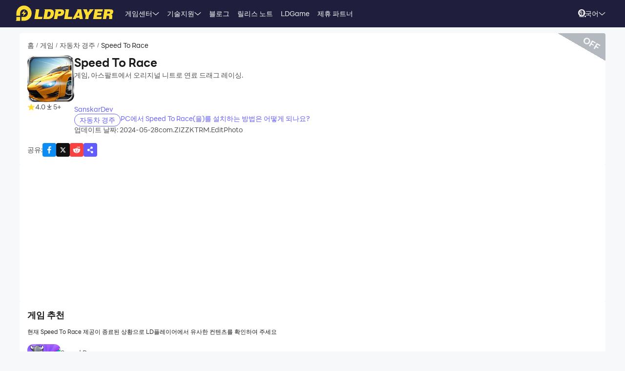

--- FILE ---
content_type: text/html; charset=utf-8
request_url: https://kr.ldplayer.net/games/speed-to-race-on-pc.html
body_size: 93915
content:
<!DOCTYPE html><html lang="ko" dir="ltr"><head><meta charSet="utf-8"/><meta name="viewport" content="width=device-width, initial-scale=1"/><link rel="preload" as="image" imageSrcSet="https://res.ldrescdn.com/web/900x1600.webp 640w, https://res.ldrescdn.com/web/1080x2400.webp 768w, https://res.ldrescdn.com/web/2600x2600.webp 1920w, https://res.ldrescdn.com/web/3600x3600.webp 2560w" imageSizes="100vw" fetchPriority="high"/><link rel="preload" as="image" imageSrcSet="https://play-lh.googleusercontent.com/MphoAPtnFvvoTQ6W71718MS0C_T2KD42bd8C7Wpd0bXmPPm_CZ-xr2mTa0a_N3ZO2bo=w640 1x, https://play-lh.googleusercontent.com/MphoAPtnFvvoTQ6W71718MS0C_T2KD42bd8C7Wpd0bXmPPm_CZ-xr2mTa0a_N3ZO2bo=w1080 2x"/><link rel="stylesheet" href="https://res.ldrescdn.com/ldplayer-official/_next/static/chunks/609d114a4a2f5f40.css" data-precedence="next"/><link rel="stylesheet" href="https://res.ldrescdn.com/ldplayer-official/_next/static/chunks/5f3c0529e3003c7c.css" data-precedence="next"/><link rel="stylesheet" href="https://res.ldrescdn.com/ldplayer-official/_next/static/chunks/6101c4ebffb71d3b.css" data-precedence="next"/><style data-precedence="middle" data-href="responsive-style">html{ font-size: 4vw; }
@media (min-width: 768px) { html { font-size:2vw; } }
@media (min-width: 1024px) { html { font-size:min(16px,1.5625vw); } }
@media (min-width: 1280px) { html { font-size:min(16px,1.25vw); } }
@media (min-width: 1920px) { html { font-size:0.8334vw; } }</style><link rel="preload" as="script" fetchPriority="low" href="https://res.ldrescdn.com/ldplayer-official/_next/static/chunks/fd972ce63c3e72b5.js"/><script src="https://res.ldrescdn.com/ldplayer-official/_next/static/chunks/efc907b1ab86c016.js" async=""></script><script src="https://res.ldrescdn.com/ldplayer-official/_next/static/chunks/030b9a114b8c671e.js" async=""></script><script src="https://res.ldrescdn.com/ldplayer-official/_next/static/chunks/3d858539e125bf8c.js" async=""></script><script src="https://res.ldrescdn.com/ldplayer-official/_next/static/chunks/000acc5e342ae1cf.js" async=""></script><script src="https://res.ldrescdn.com/ldplayer-official/_next/static/chunks/c664320ac09192e0.js" async=""></script><script src="https://res.ldrescdn.com/ldplayer-official/_next/static/chunks/turbopack-4080a82a8191642a.js" async=""></script><script src="https://res.ldrescdn.com/ldplayer-official/_next/static/chunks/71ea310491b50104.js" async=""></script><script src="https://res.ldrescdn.com/ldplayer-official/_next/static/chunks/3704133a6b32f8ce.js" async=""></script><script src="https://res.ldrescdn.com/ldplayer-official/_next/static/chunks/0650b533a82243ca.js" async=""></script><script src="https://res.ldrescdn.com/ldplayer-official/_next/static/chunks/618ce5a7cf430490.js" async=""></script><script src="https://res.ldrescdn.com/ldplayer-official/_next/static/chunks/5a5ce0fe51b3192a.js" async=""></script><script src="https://res.ldrescdn.com/ldplayer-official/_next/static/chunks/600b0befa3c7ceba.js" async=""></script><script src="https://res.ldrescdn.com/ldplayer-official/_next/static/chunks/05bc81e7d412f54b.js" async=""></script><script src="https://res.ldrescdn.com/ldplayer-official/_next/static/chunks/0d87fd900d62281f.js" async=""></script><script src="https://res.ldrescdn.com/ldplayer-official/_next/static/chunks/12cf442bc1a0f8ab.js" async=""></script><script src="https://res.ldrescdn.com/ldplayer-official/_next/static/chunks/65db231b82fe13b9.js" async=""></script><script src="https://res.ldrescdn.com/ldplayer-official/_next/static/chunks/dac86dd3b6cc6a0e.js" async=""></script><script src="https://res.ldrescdn.com/ldplayer-official/_next/static/chunks/30bc83d26956d321.js" async=""></script><script src="https://res.ldrescdn.com/ldplayer-official/_next/static/chunks/d8d848ef9b277d94.js" async=""></script><script src="https://res.ldrescdn.com/ldplayer-official/_next/static/chunks/7d9c8596afe92187.js" async=""></script><script src="https://res.ldrescdn.com/ldplayer-official/_next/static/chunks/9f1218b2647e2a0d.js" async=""></script><script src="https://res.ldrescdn.com/ldplayer-official/_next/static/chunks/074ad26a84d92255.js" async=""></script><script src="https://res.ldrescdn.com/ldplayer-official/_next/static/chunks/7ed6ec89afb8e5f8.js" async=""></script><script src="https://res.ldrescdn.com/ldplayer-official/_next/static/chunks/1b1d219e989e11ba.js" async=""></script><script src="https://res.ldrescdn.com/ldplayer-official/_next/static/chunks/d2126f38ae0d0729.js" async=""></script><link rel="preload" href="https://res.ldrescdn.com/ldplayer-official/_next/static/chunks/609d114a4a2f5f40.css" as="stylesheet"/><link rel="preload" href="https://res.ldrescdn.com/ldplayer-official/_next/static/chunks/5f3c0529e3003c7c.css" as="stylesheet"/><link rel="preload" href="https://res.ldrescdn.com/ldplayer-official/_next/static/chunks/6101c4ebffb71d3b.css" as="stylesheet"/><link rel="preload" href="https://res.ldrescdn.com/fonts/LINE_Seed_Sans/index.css" as="style"/><link rel="preload" href="https://res.ldrescdn.com/fonts/LINE_Seed_Sans/index.css" as="stylesheet"/><link rel="preload" href="https://res.ldrescdn.com/fonts/LINE_Seed_Sans_KR/index.css" as="style"/><link rel="preload" href="https://res.ldrescdn.com/fonts/LINE_Seed_Sans_KR/index.css" as="stylesheet"/><link rel="preload" href="https://fundingchoicesmessages.google.com/i/pub-3593861583707338?ers=1" as="script" nonce="KeFO61U28iVeAQ6SwgBCOQ"/><link rel="preload" href="https://yandex.ru/ads/system/context.js" as="script"/><link rel="preconnect" href="https://res.ldrescdn.com"/><link rel="dns-prefetch" href="https://res.ldrescdn.com"/><link rel="preload" href="https://res.ldrescdn.com/fonts/LINE_Seed_Sans/index.css" as="style"/><link rel="preload" href="https://res.ldrescdn.com/fonts/LINE_Seed_Sans_KR/index.css" as="style"/><meta name="theme-color" content="#f7f8fa"/><title>Speed To Race와(과) 유사한 콘텐츠 더보기</title><meta name="description" content="현재 Speed To Race 제공이 종료된 상황으로 LD플레이어에서 유사한 컨텐츠를 확인하여 주세요"/><meta name="keywords" content="Speed To Race PC버전,Speed To Race 컴퓨터 버전,Speed To Race 앱플레이어 PC 버전,Speed To Race PC 버전 다운로드,pc에서 Speed To Race 다운로드"/><meta name="robots" content="noindex, follow"/><meta name="naver-site-verification" content="99b30c9800137ab7b871c0c165e0e1cb11cff775"/><meta name="admaven-placement" content="Bqja8qjwG"/><link rel="canonical" href="https://kr.ldplayer.net/games/speed-to-race-on-pc.html"/><link rel="alternate" hrefLang="x-default" href="https://www.ldplayer.net/games/speed-to-race-on-pc.html"/><link rel="alternate" hrefLang="en" href="https://www.ldplayer.net/games/speed-to-race-on-pc.html"/><link rel="alternate" hrefLang="zh-hant" href="https://www.ldplayer.tw/games/speed-to-race-on-pc.html"/><link rel="alternate" hrefLang="ko" href="https://kr.ldplayer.net/games/speed-to-race-on-pc.html"/><link rel="alternate" hrefLang="th" href="https://th.ldplayer.net/games/speed-to-race-on-pc.html"/><link rel="alternate" hrefLang="ru" href="https://ru.ldplayer.net/games/speed-to-race-on-pc.html"/><link rel="alternate" hrefLang="pt-BR" href="https://pt.ldplayer.net/games/speed-to-race-on-pc.html"/><link rel="alternate" hrefLang="es" href="https://es.ldplayer.net/games/speed-to-race-on-pc.html"/><link rel="alternate" hrefLang="fr" href="https://fr.ldplayer.net/games/speed-to-race-on-pc.html"/><link rel="alternate" hrefLang="de" href="https://de.ldplayer.net/games/speed-to-race-on-pc.html"/><link rel="alternate" hrefLang="ja" href="https://jp.ldplayer.net/games/speed-to-race-on-pc.html"/><link rel="alternate" hrefLang="ar" href="https://ar.ldplayer.net/games/speed-to-race-on-pc.html"/><meta property="og:title" content="Speed To Race와(과) 유사한 콘텐츠 더보기"/><meta property="og:description" content="현재 Speed To Race 제공이 종료된 상황으로 LD플레이어에서 유사한 컨텐츠를 확인하여 주세요"/><meta property="og:url" content="https://kr.ldplayer.net/games/speed-to-race-on-pc.html"/><meta property="og:site_name" content="Speed To Race와(과) 유사한 콘텐츠 더보기"/><meta property="og:image" content="https://play-lh.googleusercontent.com/MphoAPtnFvvoTQ6W71718MS0C_T2KD42bd8C7Wpd0bXmPPm_CZ-xr2mTa0a_N3ZO2bo=w2560-h1440-rw"/><meta property="og:type" content="website"/><meta name="twitter:card" content="summary_large_image"/><meta name="twitter:title" content="Speed To Race와(과) 유사한 콘텐츠 더보기"/><meta name="twitter:description" content="현재 Speed To Race 제공이 종료된 상황으로 LD플레이어에서 유사한 컨텐츠를 확인하여 주세요"/><meta name="twitter:image" content="https://play-lh.googleusercontent.com/MphoAPtnFvvoTQ6W71718MS0C_T2KD42bd8C7Wpd0bXmPPm_CZ-xr2mTa0a_N3ZO2bo=w2560-h1440-rw"/><link rel="icon" href="https://res.ldrescdn.com/gw/static/ld_gw/assets/favicon.ico" type="image/x-icon" sizes="48x48"/><link rel="icon" href="https://res.ldrescdn.com/gw/static/ld_gw/assets/favicon.png" type="image/png" sizes="48x48"/><link rel="stylesheet" href="https://res.ldrescdn.com/fonts/LINE_Seed_Sans/index.css"/><link rel="stylesheet" href="https://res.ldrescdn.com/fonts/LINE_Seed_Sans_KR/index.css"/><script src="https://res.ldrescdn.com/ldplayer-official/_next/static/chunks/a6dad97d9634a72d.js" noModule=""></script></head><body class="bg-white-2 c-black-2"><img alt="" srcSet="https://res.ldrescdn.com/web/900x1600.webp 640w, https://res.ldrescdn.com/web/1080x2400.webp 768w, https://res.ldrescdn.com/web/2600x2600.webp 1920w, https://res.ldrescdn.com/web/3600x3600.webp 2560w" sizes="100vw" style="position:fixed;top:0;left:0;width:100%;height:99%;z-index:-1" fetchPriority="high"/><header id="layout-header" class="w-full h-14 c-white-1 relative z-999"><div class="h-14 w-full bg-dark-1"><div class="grid size-full px-8 lt-lg:hidden"><div class="grid-area-[1/1] w-fit flex items-center"><a class="" href="/"><span class="sr-only">home page</span><svg xmlns="http://www.w3.org/2000/svg" width="1em" height=".16em" fill="none" viewBox="0 0 1024 160" class="c-yellow-5 text-50"><path fill="currentColor" fill-rule="evenodd" d="M247.84 39.561h-43.29l8.561 6.102-16.587 96.209h80.185l4.815-23.976h-46.5l12.842-78.335zm153.515 43.223.433-6.916c0-8.542-2.37-16.22-6.421-21.941-4.051-5.696-9.096-8.9-16.027-11.187-3.363-1.246-7.006-2.568-11.236-3.204h-68.948l8.561 6.102-16.026 93.005-5.377 3.204h49.711c11.058 0 20.69-1.195 29.888-4.831s16.587-9.408 22.141-17.264c6.065-8.339 10.243-18.84 12.562-31.502l.713-5.466zm-35.06 6.636c-3.363 19.272-12.485 28.476-28.639 28.476h-8.026l9.631-54.359h6.421c7.975 0 13.071.661 16.434 3.204q5.045 3.813 5.045 12.738c0 2.873-.28 6.178-.866 9.916zm142.94-22.68c0-6.228-1.503-11.44-4.408-15.534-2.879-4.068-7.21-7.119-12.994-9.128-5.402-2.212-12.052-2.517-21.097-2.517h-60.947l9.911 7.043-17.097 90.946-7.236 4.322h40.105l6.421-31.985h17.632c28.104 0 44.156-11.365 48.768-34.603.586-3.178.942-5.975.942-8.569zm-37.658 15.256c-3.032 2.644-6.676 3.966-10.906 3.966h-15.593l4.815-22.425h11.211c10.498 0 15.008 2.416 15.008 8.467 0 4.017-1.529 7.373-4.535 9.992m76.158 35.9 12.842-78.335h-44.895l9.988 7.12-15.849 91.987-5.376 3.204h85l4.816-23.976h-46.526m104.212-78.335H640.71l8.128 5.797-49.94 93.717-4.714 2.822h35.29l6.421-12.788h33.684l1.605 12.788h33.684l-17.632-102.31h-35.289zm-6.396 67.148 17.632-36.765 4.816 36.765zm136.291-67.148h-11.237l7.44 5.289-20.256 28.273-11.236-33.562h-43.29l6.828 4.857 25.25 60.689-5.86 33.561-5.376 3.204h38.5l6.421-38.367 49.71-63.944zm72.183 62.343h41.685l4.816-23.976h-43.29l3.21-14.39h49.711l4.816-23.977h-91.396l7.084 5.035-17.683 94.047-5.427 3.254h91.395l4.816-23.975h-52.921l3.21-15.993zm163.685-20.035c3.79-6 6.29-13.653 6.29-21.51 0-7.297-3.52-12.102-9.33-15.89-5.83-3.789-15.742-4.882-30.749-4.882h-59.342l7.134 5.085-16.205 94.022-5.376 3.203h38.474l6.421-35.163h4.815c7.873 0 13.785.102 16.791 1.195 2.981 1.094 4.485 4.018 4.485 8.696l-1.147 11.645c-.586 4.322-.866 7.83-.866 10.5v3.102h35.285v-3.204c-1.63 0-2.8-.254-3.1-2.364l1.14-7.043 1.45-8.06c.59-4.322.51-7.22.51-9.712 0-5.466-.63-9.662-2.67-11.594-1.73-2.008-4.69-3.788-10.17-6 7.42-1.83 12.36-6.051 16.16-12.052zm-27.394-8.721c-.866 6.712-5.631 11.187-16.027 11.187h-16.026l4.815-20.772h16.027c2.115 0 4.331-.127 6.344.839s3.44 2.237 4.255 3.814c.816 1.576.918 3.025.612 4.932M8.001 152.017 0 160h47.953v-39.994H8zM87.879 0C44.207 0 8.74 35.112 8.026 78.665h-.025v27.993h39.952V78.665h.025c.713-21.484 18.294-38.671 39.927-38.671s39.952 17.899 39.952 39.993-17.887 39.994-39.952 39.994H61.279v39.994h26.626c44.13 0 79.904-35.824 79.904-80.013S132.01 0 87.879 0M61.253 85.632h23.492l-8.765 27.713 35.875-38.544H87.522l9.632-28.12-35.926 38.95z" clip-rule="evenodd"></path></svg></a><div class="flex h-full mis-4 flex-1 xl:mis-8"><div class="group flex items-center gap-x-1.2 px-2 xl:px-5 text-3.5"><div class="relative h-full flex-center of-hidden"><a class="h-full flex items-center" href="/games">게임센터</a><span class="absolute inline-block content-empty bottom-0 left-0 w-full h-0 bg-#ffe500 rd-5px transition-all-200 group-hover:h-1"></span></div><svg xmlns="http://www.w3.org/2000/svg" width="1em" height=".5em" fill="none" viewBox="0 0 12 6" class="aspect-ratio-2/1 h-auto text-1em"><path stroke="#F5F5F5" stroke-linecap="round" d="M11 .539 6 4.873 1 .54"></path></svg><div class="absolute top-full z-9999 h-0 w-full of-hidden rd-1 transition-all-300" group-hover="size-auto"><a class="h-9 flex items-center bg-black-2 bg-op-90 c-gray-5 c-op-90 transition-all-100" un-hover="c-yellow-1 bg-black-1" group-hover="px-4" href="/games/upcoming-games.html">출시 예정</a><a class="h-9 flex items-center bg-black-2 bg-op-90 c-gray-5 c-op-90 transition-all-100" un-hover="c-yellow-1 bg-black-1" group-hover="px-4" href="/games/type/101.html">롤플레잉</a><a class="h-9 flex items-center bg-black-2 bg-op-90 c-gray-5 c-op-90 transition-all-100" un-hover="c-yellow-1 bg-black-1" group-hover="px-4" href="/games/type/104.html">시뮬레이션</a><a class="h-9 flex items-center bg-black-2 bg-op-90 c-gray-5 c-op-90 transition-all-100" un-hover="c-yellow-1 bg-black-1" group-hover="px-4" href="/games/type/106.html">액션</a><a class="h-9 flex items-center bg-black-2 bg-op-90 c-gray-5 c-op-90 transition-all-100" un-hover="c-yellow-1 bg-black-1" group-hover="px-4" href="/games/type/121.html">케주얼 게임</a><a class="h-9 flex items-center bg-black-2 bg-op-90 c-gray-5 c-op-90 transition-all-100" un-hover="c-yellow-1 bg-black-1" group-hover="px-4" href="/games/type/115.html">전략</a><a class="h-9 flex items-center bg-black-2 bg-op-90 c-gray-5 c-op-90 transition-all-100" un-hover="c-yellow-1 bg-black-1" group-hover="px-4" href="/games/type/124.html">스포츠</a><a class="h-9 flex items-center bg-black-2 bg-op-90 c-gray-5 c-op-90 transition-all-100" un-hover="c-yellow-1 bg-black-1" group-hover="px-4" href="/games/type/107.html">어드벤처</a><a class="h-9 flex items-center bg-black-2 bg-op-90 c-gray-5 c-op-90 transition-all-100" un-hover="c-yellow-1 bg-black-1" group-hover="px-4" href="/games/type/110.html">카드</a></div></div><div class="group flex items-center gap-x-1.2 px-2 xl:px-5 text-3.5"><div class="relative h-full flex-center of-hidden"><a class="h-full flex items-center" href="/support">기술지원</a><span class="absolute inline-block content-empty bottom-0 left-0 w-full h-0 bg-#ffe500 rd-5px transition-all-200 group-hover:h-1"></span></div><svg xmlns="http://www.w3.org/2000/svg" width="1em" height=".5em" fill="none" viewBox="0 0 12 6" class="aspect-ratio-2/1 h-auto text-1em"><path stroke="#F5F5F5" stroke-linecap="round" d="M11 .539 6 4.873 1 .54"></path></svg><div class="absolute top-full z-9999 h-0 w-full of-hidden rd-1 transition-all-300" group-hover="size-auto"><a class="h-9 flex items-center bg-black-2 bg-op-90 c-gray-5 c-op-90 transition-all-100" un-hover="c-yellow-1 bg-black-1" group-hover="px-4" href="/blog/1005.html">LDPlayer9 소개</a><a class="h-9 flex items-center bg-black-2 bg-op-90 c-gray-5 c-op-90 transition-all-100" un-hover="c-yellow-1 bg-black-1" group-hover="px-4" href="/blog/4.html">VT 활성화 방법</a><a class="h-9 flex items-center bg-black-2 bg-op-90 c-gray-5 c-op-90 transition-all-100" un-hover="c-yellow-1 bg-black-1" group-hover="px-4" href="/blog/9.html">LDPlayer 실행 이슈</a><a class="h-9 flex items-center bg-black-2 bg-op-90 c-gray-5 c-op-90 transition-all-100" un-hover="c-yellow-1 bg-black-1" group-hover="px-4" href="/blog/7.html">외장 그래픽카드 활성화 방법</a><a class="h-9 flex items-center bg-black-2 bg-op-90 c-gray-5 c-op-90 transition-all-100" un-hover="c-yellow-1 bg-black-1" group-hover="px-4" href="/blog/6.html">그래픽 카드 드라이버 업데이트 방법</a><a class="h-9 flex items-center bg-black-2 bg-op-90 c-gray-5 c-op-90 transition-all-100" un-hover="c-yellow-1 bg-black-1" group-hover="px-4" href="/blog/15.html">가상키 설정법</a><a class="h-9 flex items-center bg-black-2 bg-op-90 c-gray-5 c-op-90 transition-all-100" un-hover="c-yellow-1 bg-black-1" group-hover="px-4" href="/blog/16.html">원키매크로 설정법</a><a class="h-9 flex items-center bg-black-2 bg-op-90 c-gray-5 c-op-90 transition-all-100" un-hover="c-yellow-1 bg-black-1" group-hover="px-4" href="/blog/725.html">ADB Shell 주요 명령어 및 사용법</a></div></div><div class="group flex items-center gap-x-1.2 px-2 xl:px-5 text-3.5"><div class="relative h-full flex-center of-hidden"><a class="h-full flex items-center" href="/blog">블로그</a><span class="absolute inline-block content-empty bottom-0 left-0 w-full h-0 bg-#ffe500 rd-5px transition-all-200 group-hover:h-1"></span></div></div><div class="group flex items-center gap-x-1.2 px-2 xl:px-5 text-3.5"><div class="relative h-full flex-center of-hidden"><a class="h-full flex items-center" href="/other/version-history-and-release-notes.html">릴리스 노트</a><span class="absolute inline-block content-empty bottom-0 left-0 w-full h-0 bg-#ffe500 rd-5px transition-all-200 group-hover:h-1"></span></div></div><div class="group flex items-center gap-x-1.2 px-2 xl:px-5 text-3.5"><div class="relative h-full flex-center of-hidden"><a class="h-full flex items-center" href="/cpgame">LDGame</a><span class="absolute inline-block content-empty bottom-0 left-0 w-full h-0 bg-#ffe500 rd-5px transition-all-200 group-hover:h-1"></span></div></div><div class="group flex items-center gap-x-1.2 px-2 xl:px-5 text-3.5"><div class="relative h-full flex-center of-hidden"><a class="h-full flex items-center" href="/affiliate">제휴 파트너</a><span class="absolute inline-block content-empty bottom-0 left-0 w-full h-0 bg-#ffe500 rd-5px transition-all-200 group-hover:h-1"></span></div></div><div class="group flex items-center gap-x-1.2 px-2 xl:px-5 text-3.5"><div class="relative h-full flex-center of-hidden"><div class="h-full flex items-center" rel="nofollow" target="_blank"></div><span class="absolute inline-block content-empty bottom-0 left-0 w-full h-0 bg-#ffe500 rd-5px transition-all-200 group-hover:h-1"></span></div></div></div></div><div class="grid-area-[1/1] h-full w-fit flex items-center justify-self-end"><div class="relative rd-4 transition-all-300 bg-transparent"><div class="transition-all-300 relative w-0"><div class="w-full pis-4 pie-10"><input type="text" class="h-8 w-full bg-transparent text-4 c-black-2 placeholder:c-black-3" placeholder="게임/블로그/가이드 검색"/></div><div class="absolute-center-end transition-all-300 cursor-pointer p-2 pie-4 z-1 c-white-1"><svg xmlns="http://www.w3.org/2000/svg" width="1em" height="1em" fill="none" viewBox="0 0 44 44" class="text-4"><circle cx="20" cy="20" r="17" stroke="currentColor" stroke-width="6"></circle><path stroke="currentColor" stroke-linecap="round" stroke-linejoin="round" stroke-width="6" d="m41 41-2-2"></path></svg></div></div><div class="absolute-top-start w-full rd-4 bg-white-1 shadow-xl transition-all-300 of-hidden pointer-events-none"></div></div><!--$?--><template id="B:0"></template><div class="h-full flex"></div><!--/$--><a class="btnDownload download-ldplayer" href="https://res.ldrescdn.com/download/LDPlayer9.exe?n=LDPlayer9_kr_1380_ld.exe"><span class="sr-only">download ldplayer</span><div class="hidden h-0 min-w-0 w-0 of-hidden whitespace-nowrap rd-6.25 text-center text-3.5 lh-8 op-0 transition-all-300 lg:block ld-button-yellow">LD플레이어 다운로드</div></a></div></div></div></header><main class="flex-1"><script>(self.__next_s=self.__next_s||[]).push(["https://yandex.ru/ads/system/context.js",{"async":true}])</script><script>(self.__next_s=self.__next_s||[]).push([0,{"children":"window.yaContextCb = window.yaContextCb || []"}])</script><!--$--><!--/$--><script type="application/ld+json">{"@context":"https://schema.org","@type":"MobileApplication","name":"Speed To Race","description":"현재 Speed To Race 제공이 종료된 상황으로 LD플레이어에서 유사한 컨텐츠를 확인하여 주세요","url":"https://kr.ldplayer.net/games/speed-to-race-on-pc.html","image":"https://play-lh.googleusercontent.com/MphoAPtnFvvoTQ6W71718MS0C_T2KD42bd8C7Wpd0bXmPPm_CZ-xr2mTa0a_N3ZO2bo=w2560-h1440-rw","operatingSystem":"Windows, Android","applicationCategory":"GameApplication, MultimediaApplication","genre":["114"],"aggregateRating":{"@type":"AggregateRating","ratingValue":"4","bestRating":"5","ratingCount":5},"author":{"@type":"Organization","name":"KLab"},"offers":{"@type":"Offer","price":"0","priceCurrency":"USD"}}</script><div id="tool-anchor" data-share="facebook,X_dark,reddit" class="mb-15 w-full flex flex-col py-3 view-content" lt-lg="gap-2" un-lg="flex-row gap-4"><div class="w-full flex flex-1 flex-col gap-2 of-hidden"><section class="relative of-hidden card-box"><script type="application/ld+json">{"@context":"https://schema.org","@type":"BreadcrumbList","itemListElement":[{"@type":"ListItem","position":1,"item":"https://kr.ldplayer.net/","url":"https://kr.ldplayer.net/","name":"홈"},{"@type":"ListItem","position":2,"item":"https://kr.ldplayer.net/games/list","url":"https://kr.ldplayer.net/games/list","name":"게임"},{"@type":"ListItem","position":3,"item":"https://kr.ldplayer.net/games/type/114.html","url":"https://kr.ldplayer.net/games/type/114.html","name":"자동차 경주"},{"@type":"ListItem","position":4,"item":"https://kr.ldplayer.net/games/speed-to-race-on-pc.html","url":"https://kr.ldplayer.net/games/speed-to-race-on-pc.html","name":"Speed To Race"}]}</script><div class="flex mb-3 text-3.5 ltr:pr-2 rtl:pl-2"><p class="inline-flex items-center c-black-3 lh-1.25em [&amp;:last-child_.separator]:hidden"><a class="transition-all-150 hover:c-black-2 ws-nowrap" href="/">홈</a><span class="separator mx-1 text-0.7em">/</span></p><p class="inline-flex items-center c-black-3 lh-1.25em [&amp;:last-child_.separator]:hidden"><a class="transition-all-150 hover:c-black-2 ws-nowrap" href="/games/list">게임</a><span class="separator mx-1 text-0.7em">/</span></p><p class="inline-flex items-center c-black-3 lh-1.25em [&amp;:last-child_.separator]:hidden"><a class="transition-all-150 hover:c-black-2 ws-nowrap" href="/games/type/114.html">자동차 경주</a><span class="separator mx-1 text-0.7em">/</span></p><p class="inline-flex items-center c-black-3 lh-1.25em [&amp;:last-child_.separator]:hidden"><span class="transition-all-150 hover:c-black-2 c-black-2 line-clamp-1 ws-normal">Speed To Race</span></p></div><div class="mb-5 flex" lt-md="flex-col" un-md="flex-row gap-x-6"><div class="flex-shrink-0 flex-col lt-md:flex-center md:items-start"><img alt="Speed To Race" loading="lazy" width="96" height="96" decoding="async" data-nimg="1" class="size-24 rd-3 text-center" style="color:transparent" srcSet="https://play-lh.googleusercontent.com/OBeU1uYvuWU4sqm9yRPc3lziQLb17TJbqw_I_tOxrcEgR_hCWU2LsFkn-D3gzD7b9_U=w96 1x, https://play-lh.googleusercontent.com/OBeU1uYvuWU4sqm9yRPc3lziQLb17TJbqw_I_tOxrcEgR_hCWU2LsFkn-D3gzD7b9_U=w256 2x" src="https://play-lh.googleusercontent.com/OBeU1uYvuWU4sqm9yRPc3lziQLb17TJbqw_I_tOxrcEgR_hCWU2LsFkn-D3gzD7b9_U=w256"/><div class="flex" lt-md="my-3 flex-row items-center gap-4" un-md="mt-3 flex-col gap-2"><span class="flex items-center gap-1"><svg xmlns="http://www.w3.org/2000/svg" width="1em" height=".938em" fill="none" viewBox="0 0 16 15" class="text-4 c-yellow-5"><path fill="currentColor" d="m8 0 2.116 5.088 5.493.44-4.185 3.584 1.278 5.36L8 11.6l-4.702 2.872 1.278-5.36L.392 5.528l5.492-.44z"></path></svg><span class="text-3.5 c-black-3">4.0</span></span><span class="flex items-center gap-1"><svg xmlns="http://www.w3.org/2000/svg" width="1em" height="1em" viewBox="0 0 24 24" class="text-4 c-black-3"><path fill="currentColor" d="M6 18h12v2H6zm5-14v8.586L6.707 8.293 5.293 9.707 12 16.414l6.707-6.707-1.414-1.414L13 12.586V4z"></path></svg><span class="text-3.5 c-black-3">5+</span></span></div></div><div class="flex flex-1 flex-col gap-y-2.5"><h2 class="line-clamp-1 text-6 font-600 lh-1.25em lt-md:text-center md:text-7.5">Speed To Race</h2><p class="text-3.5 c-black-3 lh-5.5 lt-md:text-center">게임, 아스팔트에서 오리지널 니트로 연료 드래그 레이싱.</p><div class="flex flex-col gap-3 md:hidden"><a class="btnDownload common-btn h-12.5 w-full rd-7.5 bg-cover bg-center bg-no-repeat" style="background-image:url()" href="https://res.ldrescdn.com/download/corp/com.gametree.lhlr.gp.ld/100010-100012-com.gametree.lhlr.gp.ld.apk"><span class="sr-only">recommend</span></a></div><a class="text-3.5 c-purple-5 lh-4.5 transition-all-100 hover:c-purple-6" href="/developers/SanskarDev.html">SanskarDev</a><div class="flex gap-4" lt-md="flex-col" un-md="items-center justify-between"><div class="flex flex-shrink-0 gap-1"><a class="h-6 w-fit flex-center rd-5 px-2.5 text-3.5 ld-tag-purple-outline" href="/games/type/114.html">자동차 경주</a></div><div class="line-clamp-1 cursor-pointer text-3.5 c-purple-5 lh-5 transition-all-100 hover:c-purple-6">PC에서 Speed To Race(을)를 설치하는 방법은 어떻게 되나요?</div></div><div class="flex gap-2" lt-md="flex-col" un-md="items-center justify-between"><div class="text-3.5 c-black-3">업데이트 날짜: 2024-05-28</div><div class="text-3.5 c-black-3">com.ZIZZKTRM.EditPhoto</div></div></div></div><a class="download btnDownload mb-5 hidden md:block" href="/games/download/speed-to-race-on-pc.html"><button type="button" class="ld-button h-12.5 w-full rd-8 text-4.5 font-600 ld-button-yellow"><h1 class="max-w-full flex items-center of-hidden text-ellipsis ws-nowrap">LDPlaye 다운로드</h1></button></a><div class="flex items-center justify-between"><div class="flex flex-1 items-center lt-md:justify-between"><span class="text-3.5 c-black-3 md:hidden">공유<!-- -->:</span><div class="inline-flex gap-3"><div class="of-hidden inline-block cursor-pointer size-7 rd-1 text-4" style="background-position:0% 0%;background-size:1600% auto;background-image:url(https://res.ldrescdn.com/ldplayer-official/_next/static/media/tp-icon.4fa3c07b.webp)"></div><div class="of-hidden inline-block cursor-pointer size-7 rd-1 text-4" style="background-position:13.333333333333334% 0%;background-size:1600% auto;background-image:url(https://res.ldrescdn.com/ldplayer-official/_next/static/media/tp-icon.4fa3c07b.webp)"></div><div class="of-hidden inline-block cursor-pointer size-7 rd-1 text-4" style="background-position:6.666666666666667% 0%;background-size:1600% auto;background-image:url(https://res.ldrescdn.com/ldplayer-official/_next/static/media/tp-icon.4fa3c07b.webp)"></div><div class="bg-purple-5 flex-center c-white-1 cursor-pointer size-7 rd-1 text-4" type="button" aria-haspopup="dialog" aria-expanded="false" aria-controls="radix-_R_1agb6auqbsnpfaivb_" data-state="closed"><svg xmlns="http://www.w3.org/2000/svg" width="1em" height="1em" fill="none" viewBox="0 0 18 18" class="text-1em"><path fill="currentColor" fill-rule="evenodd" d="M11.885 6.615a2.604 2.604 0 1 0-2.29-1.363l-3.2 2.203a2.604 2.604 0 1 0 .084 3.634l4.026 2.333a2.605 2.605 0 1 0 5.11.713 2.604 2.604 0 0 0-4.575-1.703L7.05 10.12a2.6 2.6 0 0 0-.04-1.722l3.33-2.29c.432.319.966.508 1.545.508" clip-rule="evenodd"></path></svg></div></div></div></div><div class="absolute h-16.5 w-28 rotate-30 bg-gray-500/50 -right-6 -top-8.25"></div><div class="absolute right-2.5 top-3 rotate-30 cursor-pointer text-4.5 c-white-1 font-600">OFF</div></section><div class="bg-white-1 rd-1 h-280px"><ins class="adsbygoogle h-full" style="display:block;margin:auto" data-ad-client="ca-pub-3593861583707338" data-ad-slot="9194752524" data-ad-format="fluid" data-full-width-responsive="true"></ins></div><!--$?--><template id="B:1"></template><section class="card-box"><div class="mb-4 h-6 w-32 animate-pulse rd-2 bg-gray-200"></div><div class="mb-5 mt-2 h-4 w-48 animate-pulse rd-2 bg-gray-100"></div><div class="grid grid-cols-1 gap-x-10 gap-y-4 md:grid-cols-3 md:gap-y-6"><div class="flex gap-3"><div class="size-17 flex-shrink-0 animate-pulse rd-3 bg-gray-200"></div><div class="flex flex-1 flex-col justify-around"><div class="h-4 w-full animate-pulse rd-2 bg-gray-100"></div><div class="h-3 w-20 animate-pulse rd-2 bg-gray-100"></div></div></div><div class="flex gap-3"><div class="size-17 flex-shrink-0 animate-pulse rd-3 bg-gray-200"></div><div class="flex flex-1 flex-col justify-around"><div class="h-4 w-full animate-pulse rd-2 bg-gray-100"></div><div class="h-3 w-20 animate-pulse rd-2 bg-gray-100"></div></div></div><div class="flex gap-3"><div class="size-17 flex-shrink-0 animate-pulse rd-3 bg-gray-200"></div><div class="flex flex-1 flex-col justify-around"><div class="h-4 w-full animate-pulse rd-2 bg-gray-100"></div><div class="h-3 w-20 animate-pulse rd-2 bg-gray-100"></div></div></div></div></section><!--/$--><section class="card-box"><div class="flex flex-col w-full"><div class="w-full flex flex-1 flex-col"><div class="mb-4 flex flex-col gap-2 text-4 lh-6"><h2 class="c-black-2 font-600">Speed To Race PC버전에 대한 사진 및 영상</h2><div class="c-black-3">LD플레이어를 사용하여 PC에서 Speed To Race(을)를 다운로드하고 플레이하면 더 넓은 시야, 더 섬세한 게임 화면, 더 멋진 전투 스킬과 이펙트를 즐길 수 있습니다. 최적의 게임 경험은 모두 LDPlayer에서 이루어집니다.</div></div><section class="flex-1 w-full"><div class="of-hidden rd-2"><div class="mis--4 flex transform-gpu touch-pan-y touch-pinch-zoom"><div class="flex-shrink-0 min-w-0 pis-4"><div class="group relative cursor-zoom-in of-hidden rd-2"><img data-zoomable="true" alt="" loading="eager" width="445" height="250" decoding="async" data-nimg="1" class="h-62.5 w-auto" style="color:transparent" srcSet="https://play-lh.googleusercontent.com/MphoAPtnFvvoTQ6W71718MS0C_T2KD42bd8C7Wpd0bXmPPm_CZ-xr2mTa0a_N3ZO2bo=w640 1x, https://play-lh.googleusercontent.com/MphoAPtnFvvoTQ6W71718MS0C_T2KD42bd8C7Wpd0bXmPPm_CZ-xr2mTa0a_N3ZO2bo=w1080 2x" src="https://play-lh.googleusercontent.com/MphoAPtnFvvoTQ6W71718MS0C_T2KD42bd8C7Wpd0bXmPPm_CZ-xr2mTa0a_N3ZO2bo=w1080"/></div></div><div class="flex-shrink-0 min-w-0 pis-4"><div class="group relative cursor-zoom-in of-hidden rd-2"><img data-zoomable="true" alt="" loading="lazy" width="445" height="250" decoding="async" data-nimg="1" class="h-62.5 w-auto" style="color:transparent" srcSet="https://play-lh.googleusercontent.com/fVgG2z5BAeh4Wvg6BiYOUlX3ep-lG4zw8EILJht2AVA9bSO1RT3yjhM1JP2iljLEroU=w640 1x, https://play-lh.googleusercontent.com/fVgG2z5BAeh4Wvg6BiYOUlX3ep-lG4zw8EILJht2AVA9bSO1RT3yjhM1JP2iljLEroU=w1080 2x" src="https://play-lh.googleusercontent.com/fVgG2z5BAeh4Wvg6BiYOUlX3ep-lG4zw8EILJht2AVA9bSO1RT3yjhM1JP2iljLEroU=w1080"/></div></div><div class="flex-shrink-0 min-w-0 pis-4"><div class="group relative cursor-zoom-in of-hidden rd-2"><img data-zoomable="true" alt="" loading="lazy" width="445" height="250" decoding="async" data-nimg="1" class="h-62.5 w-auto" style="color:transparent" srcSet="https://play-lh.googleusercontent.com/z6-WcO2QgsFgJyoArEtDf3fSW0Gku1jHoPEwu-fvyid4KS778jpd5KAKocdXI4JlaFk=w640 1x, https://play-lh.googleusercontent.com/z6-WcO2QgsFgJyoArEtDf3fSW0Gku1jHoPEwu-fvyid4KS778jpd5KAKocdXI4JlaFk=w1080 2x" src="https://play-lh.googleusercontent.com/z6-WcO2QgsFgJyoArEtDf3fSW0Gku1jHoPEwu-fvyid4KS778jpd5KAKocdXI4JlaFk=w1080"/></div></div><div class="flex-shrink-0 min-w-0 pis-4"><div class="group relative cursor-zoom-in of-hidden rd-2"><img data-zoomable="true" alt="" loading="lazy" width="445" height="250" decoding="async" data-nimg="1" class="h-62.5 w-auto" style="color:transparent" srcSet="https://play-lh.googleusercontent.com/MCitBBTGACeEHPS9HAdeuv7mcZS9wOfv7BeyxxtAdcnGB5JyyNmupMwqCv9UypSM7dwF=w640 1x, https://play-lh.googleusercontent.com/MCitBBTGACeEHPS9HAdeuv7mcZS9wOfv7BeyxxtAdcnGB5JyyNmupMwqCv9UypSM7dwF=w1080 2x" src="https://play-lh.googleusercontent.com/MCitBBTGACeEHPS9HAdeuv7mcZS9wOfv7BeyxxtAdcnGB5JyyNmupMwqCv9UypSM7dwF=w1080"/></div></div></div></div></section></div></div></section><div class="bg-white-1 rd-1 h-280px"><ins class="adsbygoogle h-full" style="display:block;margin:auto" data-ad-client="ca-pub-3593861583707338" data-ad-slot="6722833559" data-ad-format="fluid" data-full-width-responsive="true"></ins></div><section class="card-box" id="simulator-tuts"><div class="mb-4 flex flex items-center justify-between gap-2"><h2 class="text-4.5 c-black-2 font-600 lh-6">PC에서 Speed To Race(을)를 설치하는 방법은 어떻게 되나요?</h2></div><section class=""><ul class="grid grid-cols-2 gap-4 md:grid-cols-3"><li class="relative flex-center flex-col justify-between gap-5 rd-2 bg-gray-5 p-5 text-center text-3.5 lh-5"><div class="relative"><img alt="" loading="lazy" width="60" height="60" decoding="async" data-nimg="1" class="inline-block shrink-0 lh-none rd-full text-15" style="color:transparent" src="https://res.ldrescdn.com/ldplayer-official/_next/static/media/step-1.21102334.svg"/><div class="absolute-bottom-center size-7 flex-center flex-1 translate-y-25% b-4 b-white-1 rd-full b-solid bg-yellow-5 text-3.5 font-600"><span>1</span></div></div><p class="flex-1">PC에서 LD플레이어를 다운로드 및 설치합니다</p><div class="z-1 absolute-center-end inset-ie--8.5"><svg xmlns="http://www.w3.org/2000/svg" width="1em" height="1.012em" fill="none" viewBox="0 0 18 19" class="mie--1 size-6 c-gray-5"><path fill="currentColor" d="M12.986 11.103a1.5 1.5 0 0 0 0-2.343L6.887 3.881c-.982-.785-2.437-.086-2.437 1.172v9.758c0 1.258 1.455 1.957 2.437 1.171z"></path></svg><svg xmlns="http://www.w3.org/2000/svg" width="1em" height="1.012em" fill="none" viewBox="0 0 18 19" class="mis--1 size-6 c-white-1"><path fill="currentColor" d="M12.986 11.103a1.5 1.5 0 0 0 0-2.343L6.887 3.881c-.982-.785-2.437-.086-2.437 1.172v9.758c0 1.258 1.455 1.957 2.437 1.171z"></path></svg></div></li><li class="relative flex-center flex-col justify-between gap-5 rd-2 bg-gray-5 p-5 text-center text-3.5 lh-5"><div class="relative"><img alt="" loading="lazy" width="60" height="60" decoding="async" data-nimg="1" class="inline-block shrink-0 lh-none rd-full text-15" style="color:transparent" src="https://res.ldrescdn.com/ldplayer-official/_next/static/media/step-2.779bbe70.svg"/><div class="absolute-bottom-center size-7 flex-center flex-1 translate-y-25% b-4 b-white-1 rd-full b-solid bg-yellow-5 text-3.5 font-600"><span>2</span></div></div><p class="flex-1">LD플레이이에서 구글플레이를 열어 구글 계정으로 로그인합니다</p><div class="z-1 lt-md:absolute-bottom-center lt-md:bottom--7 lt-md:rotate-90 md:absolute-center-end md:inset-ie--8.5"><svg xmlns="http://www.w3.org/2000/svg" width="1em" height="1.012em" fill="none" viewBox="0 0 18 19" class="mie--1 size-6 c-gray-5"><path fill="currentColor" d="M12.986 11.103a1.5 1.5 0 0 0 0-2.343L6.887 3.881c-.982-.785-2.437-.086-2.437 1.172v9.758c0 1.258 1.455 1.957 2.437 1.171z"></path></svg><svg xmlns="http://www.w3.org/2000/svg" width="1em" height="1.012em" fill="none" viewBox="0 0 18 19" class="mis--1 size-6 c-white-1"><path fill="currentColor" d="M12.986 11.103a1.5 1.5 0 0 0 0-2.343L6.887 3.881c-.982-.785-2.437-.086-2.437 1.172v9.758c0 1.258 1.455 1.957 2.437 1.171z"></path></svg></div></li><li class="relative flex-center flex-col justify-between gap-5 rd-2 bg-gray-5 p-5 text-center text-3.5 lh-5 order-3 md:order-1"><div class="relative"><img alt="" loading="lazy" width="60" height="60" decoding="async" data-nimg="1" class="inline-block shrink-0 lh-none rd-full text-15" style="color:transparent" src="https://res.ldrescdn.com/ldplayer-official/_next/static/media/step-3.194a68f8.svg"/><div class="absolute-bottom-center size-7 flex-center flex-1 translate-y-25% b-4 b-white-1 rd-full b-solid bg-yellow-5 text-3.5 font-600"><span>3</span></div></div><p class="flex-1">검색창에서 Speed To Race(이)라고 검색합니다</p><div class="z-1 lt-md:absolute-center-start lt-md:rotate-180 lt-md:inset-is--8.5 md:absolute-bottom-center md:bottom--7 md:rotate-90"><svg xmlns="http://www.w3.org/2000/svg" width="1em" height="1.012em" fill="none" viewBox="0 0 18 19" class="mie--1 size-6 c-gray-5"><path fill="currentColor" d="M12.986 11.103a1.5 1.5 0 0 0 0-2.343L6.887 3.881c-.982-.785-2.437-.086-2.437 1.172v9.758c0 1.258 1.455 1.957 2.437 1.171z"></path></svg><svg xmlns="http://www.w3.org/2000/svg" width="1em" height="1.012em" fill="none" viewBox="0 0 18 19" class="mis--1 size-6 c-white-1"><path fill="currentColor" d="M12.986 11.103a1.5 1.5 0 0 0 0-2.343L6.887 3.881c-.982-.785-2.437-.086-2.437 1.172v9.758c0 1.258 1.455 1.957 2.437 1.171z"></path></svg></div></li><li class="relative flex-center flex-col justify-between gap-5 rd-2 bg-gray-5 p-5 text-center text-3.5 lh-5 order-2 md:order-4"><div class="relative"><img alt="" loading="lazy" width="60" height="60" decoding="async" data-nimg="1" class="inline-block shrink-0 lh-none rd-full text-15" style="color:transparent" src="https://res.ldrescdn.com/ldplayer-official/_next/static/media/step-4.88467405.svg"/><div class="absolute-bottom-center size-7 flex-center flex-1 translate-y-25% b-4 b-white-1 rd-full b-solid bg-yellow-5 text-3.5 font-600"><span>4</span></div></div><p class="flex-1">검색 결과에서 Speed To Race(을)를 선택하여 설치합니다</p><div class="z-1 lt-md:absolute-bottom-center lt-md:bottom--7 lt-md:rotate-90 md:absolute-center-start md:rotate-180 md:inset-is--8.5"><svg xmlns="http://www.w3.org/2000/svg" width="1em" height="1.012em" fill="none" viewBox="0 0 18 19" class="mie--1 size-6 c-gray-5"><path fill="currentColor" d="M12.986 11.103a1.5 1.5 0 0 0 0-2.343L6.887 3.881c-.982-.785-2.437-.086-2.437 1.172v9.758c0 1.258 1.455 1.957 2.437 1.171z"></path></svg><svg xmlns="http://www.w3.org/2000/svg" width="1em" height="1.012em" fill="none" viewBox="0 0 18 19" class="mis--1 size-6 c-white-1"><path fill="currentColor" d="M12.986 11.103a1.5 1.5 0 0 0 0-2.343L6.887 3.881c-.982-.785-2.437-.086-2.437 1.172v9.758c0 1.258 1.455 1.957 2.437 1.171z"></path></svg></div></li><li class="relative flex-center flex-col justify-between gap-5 rd-2 bg-gray-5 p-5 text-center text-3.5 lh-5 order-4 md:order-3"><div class="relative"><img alt="" loading="lazy" width="60" height="60" decoding="async" data-nimg="1" class="inline-block shrink-0 lh-none rd-full text-15" style="color:transparent" src="https://res.ldrescdn.com/ldplayer-official/_next/static/media/step-5.751e3deb.svg"/><div class="absolute-bottom-center size-7 flex-center flex-1 translate-y-25% b-4 b-white-1 rd-full b-solid bg-yellow-5 text-3.5 font-600"><span>5</span></div></div><p class="flex-1">설치가 완료되면 LD플레이어 홈화면으로 넘어갑니다</p><div class="z-1 lt-md:absolute-center-end lt-md:inset-ie--8.5 md:absolute-center-start md:rotate-180 md:inset-is--8.5"><svg xmlns="http://www.w3.org/2000/svg" width="1em" height="1.012em" fill="none" viewBox="0 0 18 19" class="mie--1 size-6 c-gray-5"><path fill="currentColor" d="M12.986 11.103a1.5 1.5 0 0 0 0-2.343L6.887 3.881c-.982-.785-2.437-.086-2.437 1.172v9.758c0 1.258 1.455 1.957 2.437 1.171z"></path></svg><svg xmlns="http://www.w3.org/2000/svg" width="1em" height="1.012em" fill="none" viewBox="0 0 18 19" class="mis--1 size-6 c-white-1"><path fill="currentColor" d="M12.986 11.103a1.5 1.5 0 0 0 0-2.343L6.887 3.881c-.982-.785-2.437-.086-2.437 1.172v9.758c0 1.258 1.455 1.957 2.437 1.171z"></path></svg></div></li><li class="relative flex-center flex-col justify-between gap-5 rd-2 bg-gray-5 p-5 text-center text-3.5 lh-5 order-5 md:order-2"><div class="relative"><img alt="" loading="lazy" width="60" height="60" decoding="async" data-nimg="1" class="inline-block shrink-0 lh-none rd-full text-15" style="color:transparent" src="https://res.ldrescdn.com/ldplayer-official/_next/static/media/step-6.220646e6.svg"/><div class="absolute-bottom-center size-7 flex-center flex-1 translate-y-25% b-4 b-white-1 rd-full b-solid bg-yellow-5 text-3.5 font-600"><span>6</span></div></div><p class="flex-1">LD플레이어 홈화면에 표시된 아이콘을 클릭하면 이용이 가능합니다</p><div class="z-1 hidden"><svg xmlns="http://www.w3.org/2000/svg" width="1em" height="1.012em" fill="none" viewBox="0 0 18 19" class="mie--1 size-6 c-gray-5"><path fill="currentColor" d="M12.986 11.103a1.5 1.5 0 0 0 0-2.343L6.887 3.881c-.982-.785-2.437-.086-2.437 1.172v9.758c0 1.258 1.455 1.957 2.437 1.171z"></path></svg><svg xmlns="http://www.w3.org/2000/svg" width="1em" height="1.012em" fill="none" viewBox="0 0 18 19" class="mis--1 size-6 c-white-1"><path fill="currentColor" d="M12.986 11.103a1.5 1.5 0 0 0 0-2.343L6.887 3.881c-.982-.785-2.437-.086-2.437 1.172v9.758c0 1.258 1.455 1.957 2.437 1.171z"></path></svg></div></li></ul></section></section></div><div class="w-full flex-shrink-0 lg:max-w-25%"><div class="h-full flex flex-col gap-2"><!--$?--><template id="B:2"></template><div class="h-100vh card-box"></div><!--/$--><div class="bg-white-1 rd-1 h-280px"><ins class="adsbygoogle h-full" style="display:block;margin:auto" data-ad-client="ca-pub-3593861583707338" data-ad-slot="1618680683" data-ad-format="fluid" data-full-width-responsive="true"></ins></div><section class="card-box"><div class="mb-4 flex flex items-center justify-between gap-2"><h2 class="text-4.5 c-black-2 font-600 lh-6">SanskarDev의 게임 더 보기</h2></div><div class="flex flex-col gap-4"><a class="" href="/games/car-x-h-3-on-pc.html"><div class="flex gap-3 group"><div class="size-12 flex-shrink-0 of-hidden rd-3"><img alt="" loading="lazy" width="48" height="48" decoding="async" data-nimg="1" class="size-12 transition-all-150 group-hover:scale-105" style="color:transparent" srcSet="https://play-lh.googleusercontent.com/9inA9qNjINPWgUoa5Mtn5nYIAv57YxnCtK-hF2CXDNdQQvxhVPniZuNbTy9txffHq6g=w48 1x, https://play-lh.googleusercontent.com/9inA9qNjINPWgUoa5Mtn5nYIAv57YxnCtK-hF2CXDNdQQvxhVPniZuNbTy9txffHq6g=w96 2x" src="https://play-lh.googleusercontent.com/9inA9qNjINPWgUoa5Mtn5nYIAv57YxnCtK-hF2CXDNdQQvxhVPniZuNbTy9txffHq6g=w96"/></div><div class="flex flex-col justify-around"><span class="line-clamp-1 text-3.5 c-black-3 lh-5 transition-all-150 group-hover:c-purple-5">Car X H-3</span><span class="flex items-center gap-2"><svg xmlns="http://www.w3.org/2000/svg" width="1em" height=".938em" fill="none" viewBox="0 0 16 15" class="text-4 c-yellow-5"><path fill="currentColor" d="m8 0 2.116 5.088 5.493.44-4.185 3.584 1.278 5.36L8 11.6l-4.702 2.872 1.278-5.36L.392 5.528l5.492-.44z"></path></svg><span class="text-3.5 c-black-3">4.0</span></span></div></div></a><a class="" href="/games/stickman-on-pc.html"><div class="flex gap-3 group"><div class="size-12 flex-shrink-0 of-hidden rd-3"><img alt="" loading="lazy" width="48" height="48" decoding="async" data-nimg="1" class="size-12 transition-all-150 group-hover:scale-105" style="color:transparent" srcSet="https://play-lh.googleusercontent.com/jSkrYL884khc1gvUlFedrIcfKceMILCgY_7Vi6bQGt1c9TieIeaOh_ET5WUZxDhbzQ0=w48 1x, https://play-lh.googleusercontent.com/jSkrYL884khc1gvUlFedrIcfKceMILCgY_7Vi6bQGt1c9TieIeaOh_ET5WUZxDhbzQ0=w96 2x" src="https://play-lh.googleusercontent.com/jSkrYL884khc1gvUlFedrIcfKceMILCgY_7Vi6bQGt1c9TieIeaOh_ET5WUZxDhbzQ0=w96"/></div><div class="flex flex-col justify-around"><span class="line-clamp-1 text-3.5 c-black-3 lh-5 transition-all-150 group-hover:c-purple-5">Stickman</span><span class="flex items-center gap-2"><svg xmlns="http://www.w3.org/2000/svg" width="1em" height=".938em" fill="none" viewBox="0 0 16 15" class="text-4 c-yellow-5"><path fill="currentColor" d="m8 0 2.116 5.088 5.493.44-4.185 3.584 1.278 5.36L8 11.6l-4.702 2.872 1.278-5.36L.392 5.528l5.492-.44z"></path></svg><span class="text-3.5 c-black-3">4.0</span></span></div></div></a><a class="" href="/games/shoot-down-m-on-pc.html"><div class="flex gap-3 group"><div class="size-12 flex-shrink-0 of-hidden rd-3"><img alt="" loading="lazy" width="48" height="48" decoding="async" data-nimg="1" class="size-12 transition-all-150 group-hover:scale-105" style="color:transparent" srcSet="https://play-lh.googleusercontent.com/dfHaGwE-WnG1L5sDIQtnFtICsOrVn9oHJizetQGqdQjMTMoCtMWG0mlWDpmknn1IJkE=w48 1x, https://play-lh.googleusercontent.com/dfHaGwE-WnG1L5sDIQtnFtICsOrVn9oHJizetQGqdQjMTMoCtMWG0mlWDpmknn1IJkE=w96 2x" src="https://play-lh.googleusercontent.com/dfHaGwE-WnG1L5sDIQtnFtICsOrVn9oHJizetQGqdQjMTMoCtMWG0mlWDpmknn1IJkE=w96"/></div><div class="flex flex-col justify-around"><span class="line-clamp-1 text-3.5 c-black-3 lh-5 transition-all-150 group-hover:c-purple-5">Shoot Down-M</span><span class="flex items-center gap-2"><svg xmlns="http://www.w3.org/2000/svg" width="1em" height=".938em" fill="none" viewBox="0 0 16 15" class="text-4 c-yellow-5"><path fill="currentColor" d="m8 0 2.116 5.088 5.493.44-4.185 3.584 1.278 5.36L8 11.6l-4.702 2.872 1.278-5.36L.392 5.528l5.492-.44z"></path></svg><span class="text-3.5 c-black-3">4.0</span></span></div></div></a><a class="" href="/games/go-train-2-on-pc.html"><div class="flex gap-3 group"><div class="size-12 flex-shrink-0 of-hidden rd-3"><img alt="" loading="lazy" width="48" height="48" decoding="async" data-nimg="1" class="size-12 transition-all-150 group-hover:scale-105" style="color:transparent" srcSet="https://play-lh.googleusercontent.com/kGIm59l4Y1QF071v1Re3dVwOoRzVNHYmYXVeaMMH77-qP4EMqAVGPg2ZTsvqyJXJ2tE=w48 1x, https://play-lh.googleusercontent.com/kGIm59l4Y1QF071v1Re3dVwOoRzVNHYmYXVeaMMH77-qP4EMqAVGPg2ZTsvqyJXJ2tE=w96 2x" src="https://play-lh.googleusercontent.com/kGIm59l4Y1QF071v1Re3dVwOoRzVNHYmYXVeaMMH77-qP4EMqAVGPg2ZTsvqyJXJ2tE=w96"/></div><div class="flex flex-col justify-around"><span class="line-clamp-1 text-3.5 c-black-3 lh-5 transition-all-150 group-hover:c-purple-5">Go Train 2</span><span class="flex items-center gap-2"><svg xmlns="http://www.w3.org/2000/svg" width="1em" height=".938em" fill="none" viewBox="0 0 16 15" class="text-4 c-yellow-5"><path fill="currentColor" d="m8 0 2.116 5.088 5.493.44-4.185 3.584 1.278 5.36L8 11.6l-4.702 2.872 1.278-5.36L.392 5.528l5.492-.44z"></path></svg><span class="text-3.5 c-black-3">4.0</span></span></div></div></a><a class="" href="/games/wild-horse-racing-on-pc.html"><div class="flex gap-3 group"><div class="size-12 flex-shrink-0 of-hidden rd-3"><img alt="" loading="lazy" width="48" height="48" decoding="async" data-nimg="1" class="size-12 transition-all-150 group-hover:scale-105" style="color:transparent" srcSet="https://play-lh.googleusercontent.com/FwVV7AQrTT1g0VYReseCovmx3GjdlQ8jfEI5LCVa_85dTHx-r0rl94FJmJ7K6gKmXA=w48 1x, https://play-lh.googleusercontent.com/FwVV7AQrTT1g0VYReseCovmx3GjdlQ8jfEI5LCVa_85dTHx-r0rl94FJmJ7K6gKmXA=w96 2x" src="https://play-lh.googleusercontent.com/FwVV7AQrTT1g0VYReseCovmx3GjdlQ8jfEI5LCVa_85dTHx-r0rl94FJmJ7K6gKmXA=w96"/></div><div class="flex flex-col justify-around"><span class="line-clamp-1 text-3.5 c-black-3 lh-5 transition-all-150 group-hover:c-purple-5">Wild Horse Racing</span><span class="flex items-center gap-2"><svg xmlns="http://www.w3.org/2000/svg" width="1em" height=".938em" fill="none" viewBox="0 0 16 15" class="text-4 c-yellow-5"><path fill="currentColor" d="m8 0 2.116 5.088 5.493.44-4.185 3.584 1.278 5.36L8 11.6l-4.702 2.872 1.278-5.36L.392 5.528l5.492-.44z"></path></svg><span class="text-3.5 c-black-3">4.0</span></span></div></div></a><a class="" href="/games/war-of-army-on-pc.html"><div class="flex gap-3 group"><div class="size-12 flex-shrink-0 of-hidden rd-3"><img alt="" loading="lazy" width="48" height="48" decoding="async" data-nimg="1" class="size-12 transition-all-150 group-hover:scale-105" style="color:transparent" srcSet="https://play-lh.googleusercontent.com/tRqvk2KNdyCdIE1IyvCtGKhfEN3MvnrpfRunmuJz-9riKlfjkIQo63Pfc1Z9Kcjotg=w48 1x, https://play-lh.googleusercontent.com/tRqvk2KNdyCdIE1IyvCtGKhfEN3MvnrpfRunmuJz-9riKlfjkIQo63Pfc1Z9Kcjotg=w96 2x" src="https://play-lh.googleusercontent.com/tRqvk2KNdyCdIE1IyvCtGKhfEN3MvnrpfRunmuJz-9riKlfjkIQo63Pfc1Z9Kcjotg=w96"/></div><div class="flex flex-col justify-around"><span class="line-clamp-1 text-3.5 c-black-3 lh-5 transition-all-150 group-hover:c-purple-5">War of Army</span><span class="flex items-center gap-2"><svg xmlns="http://www.w3.org/2000/svg" width="1em" height=".938em" fill="none" viewBox="0 0 16 15" class="text-4 c-yellow-5"><path fill="currentColor" d="m8 0 2.116 5.088 5.493.44-4.185 3.584 1.278 5.36L8 11.6l-4.702 2.872 1.278-5.36L.392 5.528l5.492-.44z"></path></svg><span class="text-3.5 c-black-3">4.0</span></span></div></div></a><a class="" href="/games/me-the-survival-2-on-pc.html"><div class="flex gap-3 group"><div class="size-12 flex-shrink-0 of-hidden rd-3"><img alt="" loading="lazy" width="48" height="48" decoding="async" data-nimg="1" class="size-12 transition-all-150 group-hover:scale-105" style="color:transparent" srcSet="https://play-lh.googleusercontent.com/gZuQRgHWAW4gNumbUfZNbT5VWSK8r_0SwKO_GcqUZezmhSWbMWWf232pJDGgONNkQJr9=w48 1x, https://play-lh.googleusercontent.com/gZuQRgHWAW4gNumbUfZNbT5VWSK8r_0SwKO_GcqUZezmhSWbMWWf232pJDGgONNkQJr9=w96 2x" src="https://play-lh.googleusercontent.com/gZuQRgHWAW4gNumbUfZNbT5VWSK8r_0SwKO_GcqUZezmhSWbMWWf232pJDGgONNkQJr9=w96"/></div><div class="flex flex-col justify-around"><span class="line-clamp-1 text-3.5 c-black-3 lh-5 transition-all-150 group-hover:c-purple-5">Me the Survival 2</span><span class="flex items-center gap-2"><svg xmlns="http://www.w3.org/2000/svg" width="1em" height=".938em" fill="none" viewBox="0 0 16 15" class="text-4 c-yellow-5"><path fill="currentColor" d="m8 0 2.116 5.088 5.493.44-4.185 3.584 1.278 5.36L8 11.6l-4.702 2.872 1.278-5.36L.392 5.528l5.492-.44z"></path></svg><span class="text-3.5 c-black-3">4.0</span></span></div></div></a><a class="" href="/games/me-the-survival-on-pc.html"><div class="flex gap-3 group"><div class="size-12 flex-shrink-0 of-hidden rd-3"><img alt="" loading="lazy" width="48" height="48" decoding="async" data-nimg="1" class="size-12 transition-all-150 group-hover:scale-105" style="color:transparent" srcSet="https://play-lh.googleusercontent.com/DGyYNotV3ofpc1Fo2BgZh_lN3lHKJTT0jYIZqQt6Kivl8XKvZ_aSnp0X4tSojoDSfg=w48 1x, https://play-lh.googleusercontent.com/DGyYNotV3ofpc1Fo2BgZh_lN3lHKJTT0jYIZqQt6Kivl8XKvZ_aSnp0X4tSojoDSfg=w96 2x" src="https://play-lh.googleusercontent.com/DGyYNotV3ofpc1Fo2BgZh_lN3lHKJTT0jYIZqQt6Kivl8XKvZ_aSnp0X4tSojoDSfg=w96"/></div><div class="flex flex-col justify-around"><span class="line-clamp-1 text-3.5 c-black-3 lh-5 transition-all-150 group-hover:c-purple-5">ME THE SURVIVAL</span><span class="flex items-center gap-2"><svg xmlns="http://www.w3.org/2000/svg" width="1em" height=".938em" fill="none" viewBox="0 0 16 15" class="text-4 c-yellow-5"><path fill="currentColor" d="m8 0 2.116 5.088 5.493.44-4.185 3.584 1.278 5.36L8 11.6l-4.702 2.872 1.278-5.36L.392 5.528l5.492-.44z"></path></svg><span class="text-3.5 c-black-3">4.0</span></span></div></div></a></div></section></div></div></div></main><footer class="layout-footer-module__2rzlva__light"><div class="view-content layout-footer-module__2rzlva__content" un-lt-md="px-4 py-6" un-md="p-10 px-0"><section class="text-4 md:hidden grid-area-[one]"><div class="flex items-center justify-between"><span class="layout-footer-module__2rzlva__title">한국어</span><svg xmlns="http://www.w3.org/2000/svg" width="1em" height="1em" fill="none" viewBox="0 0 18 18" class="text-1em transition-all-300 layout-footer-module__2rzlva__title"><path fill="currentColor" d="M10.171 4.464a1.5 1.5 0 0 0-2.342 0l-4.88 6.099C2.165 11.545 2.864 13 4.122 13h9.758c1.258 0 1.957-1.455 1.171-2.437z"></path></svg></div><div class="grid grid-rows-[0fr] of-hidden op-0 transition-all-300"><span class="min-h-0"><div><a class="mt-4 block layout-footer-module__2rzlva__item layout-footer-module__2rzlva__hover" title="Download Speed To Race on PC" href="https://www.ldplayer.net/games/speed-to-race-on-pc.html">English</a><a class="mt-4 block layout-footer-module__2rzlva__item layout-footer-module__2rzlva__hover" title="下載Speed To Race電腦版" href="https://www.ldplayer.tw/games/speed-to-race-on-pc.html">繁體中文</a><a class="mt-4 block layout-footer-module__2rzlva__item layout-footer-module__2rzlva__hover" title="Tải Speed To Race Trên PC" href="https://vi.ldplayer.net/games/speed-to-race-on-pc.html">Tiếng Việt</a><a class="mt-4 block layout-footer-module__2rzlva__item layout-footer-module__2rzlva__hover" title="ดาวน์โหลด Speed To Race บน PC" href="https://th.ldplayer.net/games/speed-to-race-on-pc.html">ภาษาไทย</a><a class="mt-4 block layout-footer-module__2rzlva__item layout-footer-module__2rzlva__hover" title="Скачать Speed To Race на ПК" href="https://ru.ldplayer.net/games/speed-to-race-on-pc.html">Pусский</a><a class="mt-4 block layout-footer-module__2rzlva__item layout-footer-module__2rzlva__hover" title="Baixar Speed To Race no PC" href="https://pt.ldplayer.net/games/speed-to-race-on-pc.html">Português</a><a class="mt-4 block layout-footer-module__2rzlva__item layout-footer-module__2rzlva__hover" title="Descargar Speed To Race en PC" href="https://es.ldplayer.net/games/speed-to-race-on-pc.html">Español</a><a class="mt-4 block layout-footer-module__2rzlva__item layout-footer-module__2rzlva__hover" title="Télécharger Speed To Race sur PC" href="https://fr.ldplayer.net/games/speed-to-race-on-pc.html">Français</a><a class="mt-4 block layout-footer-module__2rzlva__item layout-footer-module__2rzlva__hover" title="Speed To Race auf PC herunterladen" href="https://de.ldplayer.net/games/speed-to-race-on-pc.html">Deutsch</a><a class="mt-4 block layout-footer-module__2rzlva__item layout-footer-module__2rzlva__hover" title="Speed To RaceをDL、PCでプレイ" href="https://jp.ldplayer.net/games/speed-to-race-on-pc.html">日本語</a><a class="mt-4 block layout-footer-module__2rzlva__item layout-footer-module__2rzlva__hover" title="تنزيل Speed To Race على الحاسوب الشخصي" href="https://ar.ldplayer.net/games/speed-to-race-on-pc.html">العربية</a></div></span></div></section><section class="grid-area-[two]"><p class="text-4 layout-footer-module__2rzlva__title">기술지원</p><div class="text-3.5"><a class="mt-4 block layout-footer-module__2rzlva__item layout-footer-module__2rzlva__hover" target="__blank" href="mailto:leejaewon@ldplayer.net">인플루언서 마케팅</a><a class="mt-4 block layout-footer-module__2rzlva__item layout-footer-module__2rzlva__hover" rel="nofollow" target="__blank" href="https://cafe.naver.com/ldplayer">공식 카페</a><a class="mt-4 block layout-footer-module__2rzlva__item layout-footer-module__2rzlva__hover" target="__blank" href="mailto:ldgame@ldplayer.net"><span>LDGame 고객센터</span><small class="mt-1 block text-3">(LD 계정 및 충전 문제만 접수)</small></a></div></section><section class="grid-area-[three]"><p class="text-4 layout-footer-module__2rzlva__title">LD 제품</p><div class="text-3.5"><a class="mt-4 block layout-footer-module__2rzlva__item layout-footer-module__2rzlva__hover" target="__blank" href="https://www.ldcloud.net/ko">LDCloud</a><a class="mt-4 block layout-footer-module__2rzlva__item layout-footer-module__2rzlva__hover" target="__blank" href="https://www.oslink.io/kr">OSLink</a><a class="mt-4 block layout-footer-module__2rzlva__item layout-footer-module__2rzlva__hover" target="__blank" href="https://www.easyfun.gg/kr">EasyFun</a><a class="mt-4 block layout-footer-module__2rzlva__item layout-footer-module__2rzlva__hover" target="__blank" href="https://www.ldshop.gg/kr">LDShop</a></div></section><section class="grid-area-[four]"><p class="text-4 layout-footer-module__2rzlva__title">정보</p><div class="text-3.5"><a class="mt-4 block layout-footer-module__2rzlva__item layout-footer-module__2rzlva__hover" aria-label="go to ldplayer about" target="__blank" href="/about.html">회사 소개</a><a class="mt-4 block layout-footer-module__2rzlva__item layout-footer-module__2rzlva__hover" aria-label="go to ldplayer Business" target="__blank" href="mailto:fayehwang@ldplayer.net">광고 문의</a><a class="mt-4 block layout-footer-module__2rzlva__item layout-footer-module__2rzlva__hover" href="/other/dmca.html">DMCA Takedown</a></div></section><section class="grid-area-[six]"><p class="text-4 layout-footer-module__2rzlva__title">고객센터</p><div class="flex gap-4 text-3.5"><a class="mt-4 layout-footer-module__2rzlva__item layout-footer-module__2rzlva__hover" rel="nofollow" aria-label="go to facebook" target="__blank" href="https://cafe.naver.com/ldplayer"><div class="of-hidden inline-block size-10 rd-100%" style="background-position:66.66666666666666% 0%;background-size:1600% auto;background-image:url(https://res.ldrescdn.com/ldplayer-official/_next/static/media/tp-icon.4fa3c07b.webp)"></div></a><a class="mt-4 layout-footer-module__2rzlva__item layout-footer-module__2rzlva__hover" rel="nofollow" aria-label="go to youtube" target="__blank" href="https://pf.kakao.com/_BdsSxb"><div class="of-hidden inline-block size-10 rd-100%" style="background-position:60% 0%;background-size:1600% auto;background-image:url(https://res.ldrescdn.com/ldplayer-official/_next/static/media/tp-icon.4fa3c07b.webp)"></div></a><a class="mt-4 layout-footer-module__2rzlva__item layout-footer-module__2rzlva__hover" rel="nofollow" aria-label="go to reddit" target="__blank" href="https://blog.naver.com/ldplayer"><img alt="" loading="lazy" width="40" height="40" decoding="async" data-nimg="1" class="size-10" style="color:transparent" srcSet="https://res.ldrescdn.com/ldplayer-official/_next/static/media/blog-icon.ca67f96a.webp?x-oss-process=image/format,webp/quality,Q_100/resize,w_48 1x, https://res.ldrescdn.com/ldplayer-official/_next/static/media/blog-icon.ca67f96a.webp?x-oss-process=image/format,webp/quality,Q_100/resize,w_96 2x" src="https://res.ldrescdn.com/ldplayer-official/_next/static/media/blog-icon.ca67f96a.webp?x-oss-process=image/format,webp/quality,Q_100/resize,w_96"/></a><a class="mt-4 layout-footer-module__2rzlva__item layout-footer-module__2rzlva__hover" rel="nofollow" aria-label="go to discord" target="__blank" href="https://discord.com/invite/xHzXkgXw4X"><div class="of-hidden inline-block size-10 rd-100%" style="background-position:46.666666666666664% 0%;background-size:1600% auto;background-image:url(https://res.ldrescdn.com/ldplayer-official/_next/static/media/tp-icon.4fa3c07b.webp)"></div></a></div></section><section class="grid-area-[seven]"><svg xmlns="http://www.w3.org/2000/svg" width="1em" height=".16em" fill="none" viewBox="0 0 1024 160" class="text-50 layout-footer-module__2rzlva__title"><path fill="currentColor" fill-rule="evenodd" d="M247.84 39.561h-43.29l8.561 6.102-16.587 96.209h80.185l4.815-23.976h-46.5l12.842-78.335zm153.515 43.223.433-6.916c0-8.542-2.37-16.22-6.421-21.941-4.051-5.696-9.096-8.9-16.027-11.187-3.363-1.246-7.006-2.568-11.236-3.204h-68.948l8.561 6.102-16.026 93.005-5.377 3.204h49.711c11.058 0 20.69-1.195 29.888-4.831s16.587-9.408 22.141-17.264c6.065-8.339 10.243-18.84 12.562-31.502l.713-5.466zm-35.06 6.636c-3.363 19.272-12.485 28.476-28.639 28.476h-8.026l9.631-54.359h6.421c7.975 0 13.071.661 16.434 3.204q5.045 3.813 5.045 12.738c0 2.873-.28 6.178-.866 9.916zm142.94-22.68c0-6.228-1.503-11.44-4.408-15.534-2.879-4.068-7.21-7.119-12.994-9.128-5.402-2.212-12.052-2.517-21.097-2.517h-60.947l9.911 7.043-17.097 90.946-7.236 4.322h40.105l6.421-31.985h17.632c28.104 0 44.156-11.365 48.768-34.603.586-3.178.942-5.975.942-8.569zm-37.658 15.256c-3.032 2.644-6.676 3.966-10.906 3.966h-15.593l4.815-22.425h11.211c10.498 0 15.008 2.416 15.008 8.467 0 4.017-1.529 7.373-4.535 9.992m76.158 35.9 12.842-78.335h-44.895l9.988 7.12-15.849 91.987-5.376 3.204h85l4.816-23.976h-46.526m104.212-78.335H640.71l8.128 5.797-49.94 93.717-4.714 2.822h35.29l6.421-12.788h33.684l1.605 12.788h33.684l-17.632-102.31h-35.289zm-6.396 67.148 17.632-36.765 4.816 36.765zm136.291-67.148h-11.237l7.44 5.289-20.256 28.273-11.236-33.562h-43.29l6.828 4.857 25.25 60.689-5.86 33.561-5.376 3.204h38.5l6.421-38.367 49.71-63.944zm72.183 62.343h41.685l4.816-23.976h-43.29l3.21-14.39h49.711l4.816-23.977h-91.396l7.084 5.035-17.683 94.047-5.427 3.254h91.395l4.816-23.975h-52.921l3.21-15.993zm163.685-20.035c3.79-6 6.29-13.653 6.29-21.51 0-7.297-3.52-12.102-9.33-15.89-5.83-3.789-15.742-4.882-30.749-4.882h-59.342l7.134 5.085-16.205 94.022-5.376 3.203h38.474l6.421-35.163h4.815c7.873 0 13.785.102 16.791 1.195 2.981 1.094 4.485 4.018 4.485 8.696l-1.147 11.645c-.586 4.322-.866 7.83-.866 10.5v3.102h35.285v-3.204c-1.63 0-2.8-.254-3.1-2.364l1.14-7.043 1.45-8.06c.59-4.322.51-7.22.51-9.712 0-5.466-.63-9.662-2.67-11.594-1.73-2.008-4.69-3.788-10.17-6 7.42-1.83 12.36-6.051 16.16-12.052zm-27.394-8.721c-.866 6.712-5.631 11.187-16.027 11.187h-16.026l4.815-20.772h16.027c2.115 0 4.331-.127 6.344.839s3.44 2.237 4.255 3.814c.816 1.576.918 3.025.612 4.932M8.001 152.017 0 160h47.953v-39.994H8zM87.879 0C44.207 0 8.74 35.112 8.026 78.665h-.025v27.993h39.952V78.665h.025c.713-21.484 18.294-38.671 39.927-38.671s39.952 17.899 39.952 39.993-17.887 39.994-39.952 39.994H61.279v39.994h26.626c44.13 0 79.904-35.824 79.904-80.013S132.01 0 87.879 0M61.253 85.632h23.492l-8.765 27.713 35.875-38.544H87.522l9.632-28.12-35.926 38.95z" clip-rule="evenodd"></path></svg><div class="text-3 lh-1.25rem mt-4 layout-footer-module__2rzlva__item">©2025 LDPLAYER.NET , ALL RIGHTS RESERVED.JUST OKAY LIMITED , OFFICE F, 12/F, YHC TOWER , 1 SHEUNG YUET RD, KOWLOON BAY KLN, HONG KONG</div><div class="text-3 lh-1.25rem mt-1 layout-footer-module__2rzlva__item">이 사이트의 게임 정보는 인터넷에서 수집됩니다. 저작권 침해가 되는 경우 <a class="layout-footer-module__2rzlva__hover" href="mailto:leejaewon@ldplayer.net">leejaewon@ldplayer.net</a> 이메일로 연락 주시기 바랍니다.</div></section><section class="text-3 self-end grid-area-[eight] layout-footer-module__2rzlva__item"><a class="layout-footer-module__2rzlva__hover" target="_blank" href="/other/privacy_policy.html">Privacy Policy</a><span class="mx-0.5">|</span><a class="layout-footer-module__2rzlva__hover" target="_blank" href="/other/gdpr.html">GDPR Privacy Notice</a><span class="mx-0.5">|</span><a class="layout-footer-module__2rzlva__hover" href="/other/translate.html">Help Translate</a></section></div></footer><!--$--><!--/$--><script id="gtm-GTM-NZGS3JT9">(function(w,d,s,l,i){w[l]=w[l]||[];w[l].push({'gtm.start':
  new Date().getTime(),event:'gtm.js'});var f=d.getElementsByTagName(s)[0],
  j=d.createElement(s),dl=l!='dataLayer'?'&l='+l:'';j.async=true;j.src=
  'https://www.googletagmanager.com/gtm.js?id='+i+dl;f.parentNode.insertBefore(j,f);
  })(window,document,'script','dataLayer','GTM-NZGS3JT9');</script><script id="gtm-GTM-GTM-WTK28FH">(function(w,d,s,l,i){w[l]=w[l]||[];w[l].push({'gtm.start':
  new Date().getTime(),event:'gtm.js'});var f=d.getElementsByTagName(s)[0],
  j=d.createElement(s),dl=l!='dataLayer'?'&l='+l:'';j.async=true;j.src=
  'https://www.googletagmanager.com/gtm.js?id='+i+dl;f.parentNode.insertBefore(j,f);
  })(window,document,'script','dataLayer','GTM-WTK28FH');</script><script src="https://res.ldrescdn.com/assets/js/ad-msg.js" id="adMsg" async=""></script><script src="https://cmp.setupcmp.com/cmp/cmp/cmp-stub.js" data-prop-id="6750" async="" id="cmpStub"></script><script src="https://cmp.setupcmp.com/cmp/cmp/cmp-v1.js" data-prop-id="6750" async="" id="cmpV1"></script><script>requestAnimationFrame(function(){$RT=performance.now()});</script><script src="https://res.ldrescdn.com/ldplayer-official/_next/static/chunks/fd972ce63c3e72b5.js" id="_R_" async=""></script><div hidden id="S:0"><div class="h-full flex"><div class="group flex items-center gap-x-1.2 px-2 xl:px-5 text-3.5"><div class="relative h-full flex-center of-hidden"><div class="h-full flex items-center">한국어</div><span class="absolute inline-block content-empty bottom-0 left-0 w-full h-0 bg-#ffe500 rd-5px transition-all-200 group-hover:h-1"></span></div><svg xmlns="http://www.w3.org/2000/svg" width="1em" height=".5em" fill="none" viewBox="0 0 12 6" class="aspect-ratio-2/1 h-auto text-1em"><path stroke="#F5F5F5" stroke-linecap="round" d="M11 .539 6 4.873 1 .54"></path></svg><div class="absolute top-full z-9999 h-0 w-full of-hidden rd-1 transition-all-300" group-hover="size-auto"><a class="h-9 flex items-center bg-black-2 bg-op-90 c-gray-5 c-op-90 transition-all-100" un-hover="c-yellow-1 bg-black-1" group-hover="px-4" title="Download Speed To Race on PC" href="https://www.ldplayer.net/games/speed-to-race-on-pc.html">English</a><a class="h-9 flex items-center bg-black-2 bg-op-90 c-gray-5 c-op-90 transition-all-100" un-hover="c-yellow-1 bg-black-1" group-hover="px-4" title="下載Speed To Race電腦版" href="https://www.ldplayer.tw/games/speed-to-race-on-pc.html">繁體中文</a><a class="h-9 flex items-center bg-black-2 bg-op-90 c-gray-5 c-op-90 transition-all-100" un-hover="c-yellow-1 bg-black-1" group-hover="px-4" title="Tải Speed To Race Trên PC" href="https://vi.ldplayer.net/games/speed-to-race-on-pc.html">Tiếng Việt</a><a class="h-9 flex items-center bg-black-2 bg-op-90 c-gray-5 c-op-90 transition-all-100" un-hover="c-yellow-1 bg-black-1" group-hover="px-4" title="ดาวน์โหลด Speed To Race บน PC" href="https://th.ldplayer.net/games/speed-to-race-on-pc.html">ภาษาไทย</a><a class="h-9 flex items-center bg-black-2 bg-op-90 c-gray-5 c-op-90 transition-all-100" un-hover="c-yellow-1 bg-black-1" group-hover="px-4" title="Скачать Speed To Race на ПК" href="https://ru.ldplayer.net/games/speed-to-race-on-pc.html">Pусский</a><a class="h-9 flex items-center bg-black-2 bg-op-90 c-gray-5 c-op-90 transition-all-100" un-hover="c-yellow-1 bg-black-1" group-hover="px-4" title="Baixar Speed To Race no PC" href="https://pt.ldplayer.net/games/speed-to-race-on-pc.html">Português</a><a class="h-9 flex items-center bg-black-2 bg-op-90 c-gray-5 c-op-90 transition-all-100" un-hover="c-yellow-1 bg-black-1" group-hover="px-4" title="Descargar Speed To Race en PC" href="https://es.ldplayer.net/games/speed-to-race-on-pc.html">Español</a><a class="h-9 flex items-center bg-black-2 bg-op-90 c-gray-5 c-op-90 transition-all-100" un-hover="c-yellow-1 bg-black-1" group-hover="px-4" title="Télécharger Speed To Race sur PC" href="https://fr.ldplayer.net/games/speed-to-race-on-pc.html">Français</a><a class="h-9 flex items-center bg-black-2 bg-op-90 c-gray-5 c-op-90 transition-all-100" un-hover="c-yellow-1 bg-black-1" group-hover="px-4" title="Speed To Race auf PC herunterladen" href="https://de.ldplayer.net/games/speed-to-race-on-pc.html">Deutsch</a><a class="h-9 flex items-center bg-black-2 bg-op-90 c-gray-5 c-op-90 transition-all-100" un-hover="c-yellow-1 bg-black-1" group-hover="px-4" title="Speed To RaceをDL、PCでプレイ" href="https://jp.ldplayer.net/games/speed-to-race-on-pc.html">日本語</a><a class="h-9 flex items-center bg-black-2 bg-op-90 c-gray-5 c-op-90 transition-all-100" un-hover="c-yellow-1 bg-black-1" group-hover="px-4" title="تنزيل Speed To Race على الحاسوب الشخصي" href="https://ar.ldplayer.net/games/speed-to-race-on-pc.html">العربية</a></div></div></div></div><script>$RB=[];$RV=function(a){$RT=performance.now();for(var b=0;b<a.length;b+=2){var c=a[b],e=a[b+1];null!==e.parentNode&&e.parentNode.removeChild(e);var f=c.parentNode;if(f){var g=c.previousSibling,h=0;do{if(c&&8===c.nodeType){var d=c.data;if("/$"===d||"/&"===d)if(0===h)break;else h--;else"$"!==d&&"$?"!==d&&"$~"!==d&&"$!"!==d&&"&"!==d||h++}d=c.nextSibling;f.removeChild(c);c=d}while(c);for(;e.firstChild;)f.insertBefore(e.firstChild,c);g.data="$";g._reactRetry&&requestAnimationFrame(g._reactRetry)}}a.length=0};
$RC=function(a,b){if(b=document.getElementById(b))(a=document.getElementById(a))?(a.previousSibling.data="$~",$RB.push(a,b),2===$RB.length&&("number"!==typeof $RT?requestAnimationFrame($RV.bind(null,$RB)):(a=performance.now(),setTimeout($RV.bind(null,$RB),2300>a&&2E3<a?2300-a:$RT+300-a)))):b.parentNode.removeChild(b)};$RC("B:0","S:0")</script><script>(self.__next_f=self.__next_f||[]).push([0])</script><script>self.__next_f.push([1,"1:\"$Sreact.fragment\"\n2:I[431178,[\"https://res.ldrescdn.com/ldplayer-official/_next/static/chunks/71ea310491b50104.js\"],\"default\"]\n3:I[448401,[\"https://res.ldrescdn.com/ldplayer-official/_next/static/chunks/71ea310491b50104.js\"],\"default\"]\n4:I[329306,[\"https://res.ldrescdn.com/ldplayer-official/_next/static/chunks/3704133a6b32f8ce.js\"],\"default\"]\n8:I[811814,[\"https://res.ldrescdn.com/ldplayer-official/_next/static/chunks/71ea310491b50104.js\"],\"OutletBoundary\"]\nd:I[3298,[\"https://res.ldrescdn.com/ldplayer-official/_next/static/chunks/71ea310491b50104.js\"],\"default\"]\ne:I[811814,[\"https://res.ldrescdn.com/ldplayer-official/_next/static/chunks/71ea310491b50104.js\"],\"ViewportBoundary\"]\n10:I[811814,[\"https://res.ldrescdn.com/ldplayer-official/_next/static/chunks/71ea310491b50104.js\"],\"MetadataBoundary\"]\n"])</script><script>self.__next_f.push([1,"12:I[162708,[\"https://res.ldrescdn.com/ldplayer-official/_next/static/chunks/0650b533a82243ca.js\",\"https://res.ldrescdn.com/ldplayer-official/_next/static/chunks/618ce5a7cf430490.js\",\"https://res.ldrescdn.com/ldplayer-official/_next/static/chunks/5a5ce0fe51b3192a.js\",\"https://res.ldrescdn.com/ldplayer-official/_next/static/chunks/600b0befa3c7ceba.js\",\"https://res.ldrescdn.com/ldplayer-official/_next/static/chunks/05bc81e7d412f54b.js\",\"https://res.ldrescdn.com/ldplayer-official/_next/static/chunks/0d87fd900d62281f.js\",\"https://res.ldrescdn.com/ldplayer-official/_next/static/chunks/12cf442bc1a0f8ab.js\",\"https://res.ldrescdn.com/ldplayer-official/_next/static/chunks/65db231b82fe13b9.js\",\"https://res.ldrescdn.com/ldplayer-official/_next/static/chunks/dac86dd3b6cc6a0e.js\"],\"default\"]\n"])</script><script>self.__next_f.push([1,"14:I[976122,[\"https://res.ldrescdn.com/ldplayer-official/_next/static/chunks/0650b533a82243ca.js\",\"https://res.ldrescdn.com/ldplayer-official/_next/static/chunks/618ce5a7cf430490.js\",\"https://res.ldrescdn.com/ldplayer-official/_next/static/chunks/5a5ce0fe51b3192a.js\",\"https://res.ldrescdn.com/ldplayer-official/_next/static/chunks/600b0befa3c7ceba.js\",\"https://res.ldrescdn.com/ldplayer-official/_next/static/chunks/05bc81e7d412f54b.js\",\"https://res.ldrescdn.com/ldplayer-official/_next/static/chunks/0d87fd900d62281f.js\",\"https://res.ldrescdn.com/ldplayer-official/_next/static/chunks/12cf442bc1a0f8ab.js\",\"https://res.ldrescdn.com/ldplayer-official/_next/static/chunks/65db231b82fe13b9.js\",\"https://res.ldrescdn.com/ldplayer-official/_next/static/chunks/dac86dd3b6cc6a0e.js\"],\"default\"]\n"])</script><script>self.__next_f.push([1,"1f:I[217295,[\"https://res.ldrescdn.com/ldplayer-official/_next/static/chunks/0650b533a82243ca.js\",\"https://res.ldrescdn.com/ldplayer-official/_next/static/chunks/618ce5a7cf430490.js\",\"https://res.ldrescdn.com/ldplayer-official/_next/static/chunks/5a5ce0fe51b3192a.js\"],\"default\"]\n20:I[646241,[\"https://res.ldrescdn.com/ldplayer-official/_next/static/chunks/0650b533a82243ca.js\",\"https://res.ldrescdn.com/ldplayer-official/_next/static/chunks/618ce5a7cf430490.js\",\"https://res.ldrescdn.com/ldplayer-official/_next/static/chunks/5a5ce0fe51b3192a.js\"],\"default\"]\n21:I[798086,[\"https://res.ldrescdn.com/ldplayer-official/_next/static/chunks/0650b533a82243ca.js\",\"https://res.ldrescdn.com/ldplayer-official/_next/static/chunks/618ce5a7cf430490.js\",\"https://res.ldrescdn.com/ldplayer-official/_next/static/chunks/5a5ce0fe51b3192a.js\"],\"default\"]\n"])</script><script>self.__next_f.push([1,"22:I[822537,[\"https://res.ldrescdn.com/ldplayer-official/_next/static/chunks/0650b533a82243ca.js\",\"https://res.ldrescdn.com/ldplayer-official/_next/static/chunks/618ce5a7cf430490.js\",\"https://res.ldrescdn.com/ldplayer-official/_next/static/chunks/5a5ce0fe51b3192a.js\",\"https://res.ldrescdn.com/ldplayer-official/_next/static/chunks/600b0befa3c7ceba.js\",\"https://res.ldrescdn.com/ldplayer-official/_next/static/chunks/05bc81e7d412f54b.js\",\"https://res.ldrescdn.com/ldplayer-official/_next/static/chunks/0d87fd900d62281f.js\",\"https://res.ldrescdn.com/ldplayer-official/_next/static/chunks/12cf442bc1a0f8ab.js\",\"https://res.ldrescdn.com/ldplayer-official/_next/static/chunks/65db231b82fe13b9.js\",\"https://res.ldrescdn.com/ldplayer-official/_next/static/chunks/dac86dd3b6cc6a0e.js\"],\"SiteLink\"]\n"])</script><script>self.__next_f.push([1,"24:I[580353,[\"https://res.ldrescdn.com/ldplayer-official/_next/static/chunks/0650b533a82243ca.js\",\"https://res.ldrescdn.com/ldplayer-official/_next/static/chunks/618ce5a7cf430490.js\",\"https://res.ldrescdn.com/ldplayer-official/_next/static/chunks/5a5ce0fe51b3192a.js\",\"https://res.ldrescdn.com/ldplayer-official/_next/static/chunks/600b0befa3c7ceba.js\",\"https://res.ldrescdn.com/ldplayer-official/_next/static/chunks/05bc81e7d412f54b.js\",\"https://res.ldrescdn.com/ldplayer-official/_next/static/chunks/0d87fd900d62281f.js\",\"https://res.ldrescdn.com/ldplayer-official/_next/static/chunks/12cf442bc1a0f8ab.js\",\"https://res.ldrescdn.com/ldplayer-official/_next/static/chunks/65db231b82fe13b9.js\",\"https://res.ldrescdn.com/ldplayer-official/_next/static/chunks/dac86dd3b6cc6a0e.js\"],\"default\"]\n"])</script><script>self.__next_f.push([1,"25:I[493556,[\"https://res.ldrescdn.com/ldplayer-official/_next/static/chunks/0650b533a82243ca.js\",\"https://res.ldrescdn.com/ldplayer-official/_next/static/chunks/618ce5a7cf430490.js\",\"https://res.ldrescdn.com/ldplayer-official/_next/static/chunks/5a5ce0fe51b3192a.js\",\"https://res.ldrescdn.com/ldplayer-official/_next/static/chunks/600b0befa3c7ceba.js\",\"https://res.ldrescdn.com/ldplayer-official/_next/static/chunks/05bc81e7d412f54b.js\",\"https://res.ldrescdn.com/ldplayer-official/_next/static/chunks/0d87fd900d62281f.js\",\"https://res.ldrescdn.com/ldplayer-official/_next/static/chunks/12cf442bc1a0f8ab.js\",\"https://res.ldrescdn.com/ldplayer-official/_next/static/chunks/65db231b82fe13b9.js\",\"https://res.ldrescdn.com/ldplayer-official/_next/static/chunks/dac86dd3b6cc6a0e.js\"],\"default\"]\n"])</script><script>self.__next_f.push([1,"26:\"$Sreact.suspense\"\n"])</script><script>self.__next_f.push([1,"28:I[463695,[\"https://res.ldrescdn.com/ldplayer-official/_next/static/chunks/0650b533a82243ca.js\",\"https://res.ldrescdn.com/ldplayer-official/_next/static/chunks/618ce5a7cf430490.js\",\"https://res.ldrescdn.com/ldplayer-official/_next/static/chunks/5a5ce0fe51b3192a.js\",\"https://res.ldrescdn.com/ldplayer-official/_next/static/chunks/600b0befa3c7ceba.js\",\"https://res.ldrescdn.com/ldplayer-official/_next/static/chunks/05bc81e7d412f54b.js\",\"https://res.ldrescdn.com/ldplayer-official/_next/static/chunks/0d87fd900d62281f.js\",\"https://res.ldrescdn.com/ldplayer-official/_next/static/chunks/12cf442bc1a0f8ab.js\",\"https://res.ldrescdn.com/ldplayer-official/_next/static/chunks/65db231b82fe13b9.js\",\"https://res.ldrescdn.com/ldplayer-official/_next/static/chunks/dac86dd3b6cc6a0e.js\"],\"default\"]\n"])</script><script>self.__next_f.push([1,"29:I[69897,[\"https://res.ldrescdn.com/ldplayer-official/_next/static/chunks/0650b533a82243ca.js\",\"https://res.ldrescdn.com/ldplayer-official/_next/static/chunks/618ce5a7cf430490.js\",\"https://res.ldrescdn.com/ldplayer-official/_next/static/chunks/5a5ce0fe51b3192a.js\",\"https://res.ldrescdn.com/ldplayer-official/_next/static/chunks/600b0befa3c7ceba.js\",\"https://res.ldrescdn.com/ldplayer-official/_next/static/chunks/05bc81e7d412f54b.js\",\"https://res.ldrescdn.com/ldplayer-official/_next/static/chunks/0d87fd900d62281f.js\",\"https://res.ldrescdn.com/ldplayer-official/_next/static/chunks/12cf442bc1a0f8ab.js\",\"https://res.ldrescdn.com/ldplayer-official/_next/static/chunks/65db231b82fe13b9.js\",\"https://res.ldrescdn.com/ldplayer-official/_next/static/chunks/dac86dd3b6cc6a0e.js\"],\"default\"]\n"])</script><script>self.__next_f.push([1,"2a:I[829801,[\"https://res.ldrescdn.com/ldplayer-official/_next/static/chunks/0650b533a82243ca.js\",\"https://res.ldrescdn.com/ldplayer-official/_next/static/chunks/618ce5a7cf430490.js\",\"https://res.ldrescdn.com/ldplayer-official/_next/static/chunks/5a5ce0fe51b3192a.js\",\"https://res.ldrescdn.com/ldplayer-official/_next/static/chunks/600b0befa3c7ceba.js\",\"https://res.ldrescdn.com/ldplayer-official/_next/static/chunks/05bc81e7d412f54b.js\",\"https://res.ldrescdn.com/ldplayer-official/_next/static/chunks/0d87fd900d62281f.js\",\"https://res.ldrescdn.com/ldplayer-official/_next/static/chunks/12cf442bc1a0f8ab.js\",\"https://res.ldrescdn.com/ldplayer-official/_next/static/chunks/65db231b82fe13b9.js\",\"https://res.ldrescdn.com/ldplayer-official/_next/static/chunks/dac86dd3b6cc6a0e.js\"],\"default\"]\n"])</script><script>self.__next_f.push([1,"2d:I[255757,[\"https://res.ldrescdn.com/ldplayer-official/_next/static/chunks/0650b533a82243ca.js\",\"https://res.ldrescdn.com/ldplayer-official/_next/static/chunks/618ce5a7cf430490.js\",\"https://res.ldrescdn.com/ldplayer-official/_next/static/chunks/5a5ce0fe51b3192a.js\",\"https://res.ldrescdn.com/ldplayer-official/_next/static/chunks/600b0befa3c7ceba.js\",\"https://res.ldrescdn.com/ldplayer-official/_next/static/chunks/05bc81e7d412f54b.js\",\"https://res.ldrescdn.com/ldplayer-official/_next/static/chunks/0d87fd900d62281f.js\",\"https://res.ldrescdn.com/ldplayer-official/_next/static/chunks/12cf442bc1a0f8ab.js\",\"https://res.ldrescdn.com/ldplayer-official/_next/static/chunks/65db231b82fe13b9.js\",\"https://res.ldrescdn.com/ldplayer-official/_next/static/chunks/dac86dd3b6cc6a0e.js\"],\"\"]\n"])</script><script>self.__next_f.push([1,"2f:I[981698,[\"https://res.ldrescdn.com/ldplayer-official/_next/static/chunks/0650b533a82243ca.js\",\"https://res.ldrescdn.com/ldplayer-official/_next/static/chunks/618ce5a7cf430490.js\",\"https://res.ldrescdn.com/ldplayer-official/_next/static/chunks/5a5ce0fe51b3192a.js\",\"https://res.ldrescdn.com/ldplayer-official/_next/static/chunks/600b0befa3c7ceba.js\",\"https://res.ldrescdn.com/ldplayer-official/_next/static/chunks/05bc81e7d412f54b.js\",\"https://res.ldrescdn.com/ldplayer-official/_next/static/chunks/0d87fd900d62281f.js\",\"https://res.ldrescdn.com/ldplayer-official/_next/static/chunks/30bc83d26956d321.js\",\"https://res.ldrescdn.com/ldplayer-official/_next/static/chunks/d8d848ef9b277d94.js\"],\"default\"]\n"])</script><script>self.__next_f.push([1,"31:I[585543,[\"https://res.ldrescdn.com/ldplayer-official/_next/static/chunks/0650b533a82243ca.js\",\"https://res.ldrescdn.com/ldplayer-official/_next/static/chunks/618ce5a7cf430490.js\",\"https://res.ldrescdn.com/ldplayer-official/_next/static/chunks/5a5ce0fe51b3192a.js\"],\"ExposureProvider\"]\n32:I[144668,[\"https://res.ldrescdn.com/ldplayer-official/_next/static/chunks/0650b533a82243ca.js\",\"https://res.ldrescdn.com/ldplayer-official/_next/static/chunks/618ce5a7cf430490.js\",\"https://res.ldrescdn.com/ldplayer-official/_next/static/chunks/5a5ce0fe51b3192a.js\",\"https://res.ldrescdn.com/ldplayer-official/_next/static/chunks/7d9c8596afe92187.js\"],\"default\"]\n34:I[106814,[\"https://res.ldrescdn.com/ldplayer-official/_next/static/chunks/0650b533a82243ca.js\",\"https://res.ldrescdn.com/ldplayer-official/_next/static/chunks/618ce5a7cf430490.js\",\"https://res.ldrescdn.com/ldplayer-official/_next/static/chunks/5a5ce0fe51b3192a.js\",\"https://res.ldrescdn.com/ldplayer-official/_next/static/chunks/600b0befa3c7ceba.js\",\"https://res.ldrescdn.com/ldplayer-official/_next/static/chunks/05bc81e7d412f54b.js\",\"https://res.ldrescdn.com/ldplayer-official/_next/static/chunks/0d87fd900d62281f.js\"],\"default\"]\n"])</script><script>self.__next_f.push([1,"35:I[235209,[\"https://res.ldrescdn.com/ldplayer-official/_next/static/chunks/0650b533a82243ca.js\",\"https://res.ldrescdn.com/ldplayer-official/_next/static/chunks/618ce5a7cf430490.js\",\"https://res.ldrescdn.com/ldplayer-official/_next/static/chunks/5a5ce0fe51b3192a.js\",\"https://res.ldrescdn.com/ldplayer-official/_next/static/chunks/600b0befa3c7ceba.js\",\"https://res.ldrescdn.com/ldplayer-official/_next/static/chunks/05bc81e7d412f54b.js\",\"https://res.ldrescdn.com/ldplayer-official/_next/static/chunks/0d87fd900d62281f.js\",\"https://res.ldrescdn.com/ldplayer-official/_next/static/chunks/12cf442bc1a0f8ab.js\",\"https://res.ldrescdn.com/ldplayer-official/_next/static/chunks/65db231b82fe13b9.js\",\"https://res.ldrescdn.com/ldplayer-official/_next/static/chunks/dac86dd3b6cc6a0e.js\"],\"default\"]\n"])</script><script>self.__next_f.push([1,"36:I[74690,[\"https://res.ldrescdn.com/ldplayer-official/_next/static/chunks/0650b533a82243ca.js\",\"https://res.ldrescdn.com/ldplayer-official/_next/static/chunks/618ce5a7cf430490.js\",\"https://res.ldrescdn.com/ldplayer-official/_next/static/chunks/5a5ce0fe51b3192a.js\",\"https://res.ldrescdn.com/ldplayer-official/_next/static/chunks/600b0befa3c7ceba.js\",\"https://res.ldrescdn.com/ldplayer-official/_next/static/chunks/05bc81e7d412f54b.js\",\"https://res.ldrescdn.com/ldplayer-official/_next/static/chunks/0d87fd900d62281f.js\",\"https://res.ldrescdn.com/ldplayer-official/_next/static/chunks/12cf442bc1a0f8ab.js\",\"https://res.ldrescdn.com/ldplayer-official/_next/static/chunks/65db231b82fe13b9.js\",\"https://res.ldrescdn.com/ldplayer-official/_next/static/chunks/dac86dd3b6cc6a0e.js\"],\"default\"]\n"])</script><script>self.__next_f.push([1,"37:I[65969,[\"https://res.ldrescdn.com/ldplayer-official/_next/static/chunks/0650b533a82243ca.js\",\"https://res.ldrescdn.com/ldplayer-official/_next/static/chunks/618ce5a7cf430490.js\",\"https://res.ldrescdn.com/ldplayer-official/_next/static/chunks/5a5ce0fe51b3192a.js\",\"https://res.ldrescdn.com/ldplayer-official/_next/static/chunks/600b0befa3c7ceba.js\",\"https://res.ldrescdn.com/ldplayer-official/_next/static/chunks/05bc81e7d412f54b.js\",\"https://res.ldrescdn.com/ldplayer-official/_next/static/chunks/0d87fd900d62281f.js\",\"https://res.ldrescdn.com/ldplayer-official/_next/static/chunks/30bc83d26956d321.js\",\"https://res.ldrescdn.com/ldplayer-official/_next/static/chunks/d8d848ef9b277d94.js\"],\"default\"]\n"])</script><script>self.__next_f.push([1,"38:I[647396,[\"https://res.ldrescdn.com/ldplayer-official/_next/static/chunks/0650b533a82243ca.js\",\"https://res.ldrescdn.com/ldplayer-official/_next/static/chunks/618ce5a7cf430490.js\",\"https://res.ldrescdn.com/ldplayer-official/_next/static/chunks/5a5ce0fe51b3192a.js\",\"https://res.ldrescdn.com/ldplayer-official/_next/static/chunks/600b0befa3c7ceba.js\",\"https://res.ldrescdn.com/ldplayer-official/_next/static/chunks/05bc81e7d412f54b.js\",\"https://res.ldrescdn.com/ldplayer-official/_next/static/chunks/0d87fd900d62281f.js\",\"https://res.ldrescdn.com/ldplayer-official/_next/static/chunks/30bc83d26956d321.js\",\"https://res.ldrescdn.com/ldplayer-official/_next/static/chunks/d8d848ef9b277d94.js\"],\"default\"]\n"])</script><script>self.__next_f.push([1,"3a:I[216108,[\"https://res.ldrescdn.com/ldplayer-official/_next/static/chunks/0650b533a82243ca.js\",\"https://res.ldrescdn.com/ldplayer-official/_next/static/chunks/618ce5a7cf430490.js\",\"https://res.ldrescdn.com/ldplayer-official/_next/static/chunks/5a5ce0fe51b3192a.js\",\"https://res.ldrescdn.com/ldplayer-official/_next/static/chunks/600b0befa3c7ceba.js\",\"https://res.ldrescdn.com/ldplayer-official/_next/static/chunks/05bc81e7d412f54b.js\",\"https://res.ldrescdn.com/ldplayer-official/_next/static/chunks/0d87fd900d62281f.js\",\"https://res.ldrescdn.com/ldplayer-official/_next/static/chunks/9f1218b2647e2a0d.js\",\"https://res.ldrescdn.com/ldplayer-official/_next/static/chunks/074ad26a84d92255.js\",\"https://res.ldrescdn.com/ldplayer-official/_next/static/chunks/dac86dd3b6cc6a0e.js\",\"https://res.ldrescdn.com/ldplayer-official/_next/static/chunks/7ed6ec89afb8e5f8.js\",\"https://res.ldrescdn.com/ldplayer-official/_next/static/chunks/1b1d219e989e11ba.js\",\"https://res.ldrescdn.com/ldplayer-official/_next/static/chunks/d2126f38ae0d0729.js\"],\"Image\"]\n"])</script><script>self.__next_f.push([1,"44:I[749149,[\"https://res.ldrescdn.com/ldplayer-official/_next/static/chunks/0650b533a82243ca.js\",\"https://res.ldrescdn.com/ldplayer-official/_next/static/chunks/618ce5a7cf430490.js\",\"https://res.ldrescdn.com/ldplayer-official/_next/static/chunks/5a5ce0fe51b3192a.js\",\"https://res.ldrescdn.com/ldplayer-official/_next/static/chunks/600b0befa3c7ceba.js\",\"https://res.ldrescdn.com/ldplayer-official/_next/static/chunks/05bc81e7d412f54b.js\",\"https://res.ldrescdn.com/ldplayer-official/_next/static/chunks/0d87fd900d62281f.js\",\"https://res.ldrescdn.com/ldplayer-official/_next/static/chunks/12cf442bc1a0f8ab.js\",\"https://res.ldrescdn.com/ldplayer-official/_next/static/chunks/65db231b82fe13b9.js\",\"https://res.ldrescdn.com/ldplayer-official/_next/static/chunks/dac86dd3b6cc6a0e.js\"],\"default\"]\n"])</script><script>self.__next_f.push([1,"45:I[297240,[\"https://res.ldrescdn.com/ldplayer-official/_next/static/chunks/0650b533a82243ca.js\",\"https://res.ldrescdn.com/ldplayer-official/_next/static/chunks/618ce5a7cf430490.js\",\"https://res.ldrescdn.com/ldplayer-official/_next/static/chunks/5a5ce0fe51b3192a.js\",\"https://res.ldrescdn.com/ldplayer-official/_next/static/chunks/600b0befa3c7ceba.js\",\"https://res.ldrescdn.com/ldplayer-official/_next/static/chunks/05bc81e7d412f54b.js\",\"https://res.ldrescdn.com/ldplayer-official/_next/static/chunks/0d87fd900d62281f.js\",\"https://res.ldrescdn.com/ldplayer-official/_next/static/chunks/30bc83d26956d321.js\",\"https://res.ldrescdn.com/ldplayer-official/_next/static/chunks/d8d848ef9b277d94.js\"],\"default\"]\n"])</script><script>self.__next_f.push([1,":HL[\"https://res.ldrescdn.com/ldplayer-official/_next/static/chunks/609d114a4a2f5f40.css\",\"style\"]\n:HL[\"https://res.ldrescdn.com/ldplayer-official/_next/static/chunks/5f3c0529e3003c7c.css\",\"style\"]\n:HL[\"https://res.ldrescdn.com/ldplayer-official/_next/static/chunks/6101c4ebffb71d3b.css\",\"style\"]\n:HL[\"https://res.ldrescdn.com/ldplayer-official/_next/static/chunks/609d114a4a2f5f40.css\",\"stylesheet\"]\n:HL[\"https://res.ldrescdn.com/ldplayer-official/_next/static/chunks/5f3c0529e3003c7c.css\",\"stylesheet\"]\n:HL[\"https://res.ldrescdn.com/ldplayer-official/_next/static/chunks/6101c4ebffb71d3b.css\",\"stylesheet\"]\n:HL[\"https://res.ldrescdn.com/fonts/LINE_Seed_Sans/index.css\",\"style\"]\n:HL[\"https://res.ldrescdn.com/fonts/LINE_Seed_Sans/index.css\",\"stylesheet\"]\n:HL[\"https://res.ldrescdn.com/fonts/LINE_Seed_Sans_KR/index.css\",\"style\"]\n:HL[\"https://res.ldrescdn.com/fonts/LINE_Seed_Sans_KR/index.css\",\"stylesheet\"]\n:HL[\"\",\"image\",{\"imageSrcSet\":\"https://res.ldrescdn.com/web/900x1600.webp 640w, https://res.ldrescdn.com/web/1080x2400.webp 768w, https://res.ldrescdn.com/web/2600x2600.webp 1920w, https://res.ldrescdn.com/web/3600x3600.webp 2560w\",\"imageSizes\":\"100vw\",\"fetchPriority\":\"high\"}]\n"])</script><script>self.__next_f.push([1,"0:{\"P\":null,\"b\":\"TT1Qo5EDe9W23MmV5PTLY\",\"c\":[\"\",\"games\",\"speed-to-race-on-pc.html\"],\"i\":false,\"f\":[[[\"\",{\"children\":[[\"locale\",\"kr\",\"d\"],{\"children\":[\"(other-lang)\",{\"children\":[\"games\",{\"children\":[[\"seo\",\"speed-to-race-on-pc\",\"d\"],{\"children\":[\"__PAGE__\",{}],\"footer\":[\"__DEFAULT__\",{}],\"header\":[\"__DEFAULT__\",{}]}]}]}]}]},\"$undefined\",\"$undefined\",true],[\"\",[\"$\",\"$1\",\"c\",{\"children\":[null,[\"$\",\"$L2\",null,{\"parallelRouterKey\":\"children\",\"error\":\"$undefined\",\"errorStyles\":\"$undefined\",\"errorScripts\":\"$undefined\",\"template\":[\"$\",\"$L3\",null,{}],\"templateStyles\":\"$undefined\",\"templateScripts\":\"$undefined\",\"notFound\":[[\"$\",\"$L4\",null,{}],[]],\"forbidden\":\"$undefined\",\"unauthorized\":\"$undefined\"}]]}],{\"children\":[[\"locale\",\"kr\",\"d\"],[\"$\",\"$1\",\"c\",{\"children\":[[[\"$\",\"link\",\"0\",{\"rel\":\"stylesheet\",\"href\":\"https://res.ldrescdn.com/ldplayer-official/_next/static/chunks/609d114a4a2f5f40.css\",\"precedence\":\"next\",\"crossOrigin\":\"$undefined\",\"nonce\":\"$undefined\"}],[\"$\",\"script\",\"script-0\",{\"src\":\"https://res.ldrescdn.com/ldplayer-official/_next/static/chunks/0650b533a82243ca.js\",\"async\":true,\"nonce\":\"$undefined\"}],[\"$\",\"script\",\"script-1\",{\"src\":\"https://res.ldrescdn.com/ldplayer-official/_next/static/chunks/618ce5a7cf430490.js\",\"async\":true,\"nonce\":\"$undefined\"}],[\"$\",\"script\",\"script-2\",{\"src\":\"https://res.ldrescdn.com/ldplayer-official/_next/static/chunks/5a5ce0fe51b3192a.js\",\"async\":true,\"nonce\":\"$undefined\"}]],\"$L5\"]}],{\"children\":[\"(other-lang)\",[\"$\",\"$1\",\"c\",{\"children\":[null,[\"$\",\"$L2\",null,{\"parallelRouterKey\":\"children\",\"error\":\"$undefined\",\"errorStyles\":\"$undefined\",\"errorScripts\":\"$undefined\",\"template\":[\"$\",\"$L3\",null,{}],\"templateStyles\":\"$undefined\",\"templateScripts\":\"$undefined\",\"notFound\":\"$undefined\",\"forbidden\":\"$undefined\",\"unauthorized\":\"$undefined\"}]]}],{\"children\":[\"games\",[\"$\",\"$1\",\"c\",{\"children\":[null,[\"$\",\"$L2\",null,{\"parallelRouterKey\":\"children\",\"error\":\"$undefined\",\"errorStyles\":\"$undefined\",\"errorScripts\":\"$undefined\",\"template\":[\"$\",\"$L3\",null,{}],\"templateStyles\":\"$undefined\",\"templateScripts\":\"$undefined\",\"notFound\":\"$undefined\",\"forbidden\":\"$undefined\",\"unauthorized\":\"$undefined\"}]]}],{\"children\":[[\"seo\",\"speed-to-race-on-pc\",\"d\"],[\"$\",\"$1\",\"c\",{\"children\":[[[\"$\",\"link\",\"0\",{\"rel\":\"stylesheet\",\"href\":\"https://res.ldrescdn.com/ldplayer-official/_next/static/chunks/5f3c0529e3003c7c.css\",\"precedence\":\"next\",\"crossOrigin\":\"$undefined\",\"nonce\":\"$undefined\"}],[\"$\",\"script\",\"script-0\",{\"src\":\"https://res.ldrescdn.com/ldplayer-official/_next/static/chunks/600b0befa3c7ceba.js\",\"async\":true,\"nonce\":\"$undefined\"}],[\"$\",\"script\",\"script-1\",{\"src\":\"https://res.ldrescdn.com/ldplayer-official/_next/static/chunks/05bc81e7d412f54b.js\",\"async\":true,\"nonce\":\"$undefined\"}],[\"$\",\"script\",\"script-2\",{\"src\":\"https://res.ldrescdn.com/ldplayer-official/_next/static/chunks/0d87fd900d62281f.js\",\"async\":true,\"nonce\":\"$undefined\"}]],\"$L6\"]}],{\"children\":[\"__PAGE__\",[\"$\",\"$1\",\"c\",{\"children\":[\"$L7\",[[\"$\",\"link\",\"0\",{\"rel\":\"stylesheet\",\"href\":\"https://res.ldrescdn.com/ldplayer-official/_next/static/chunks/6101c4ebffb71d3b.css\",\"precedence\":\"next\",\"crossOrigin\":\"$undefined\",\"nonce\":\"$undefined\"}],[\"$\",\"script\",\"script-0\",{\"src\":\"https://res.ldrescdn.com/ldplayer-official/_next/static/chunks/9f1218b2647e2a0d.js\",\"async\":true,\"nonce\":\"$undefined\"}],[\"$\",\"script\",\"script-1\",{\"src\":\"https://res.ldrescdn.com/ldplayer-official/_next/static/chunks/074ad26a84d92255.js\",\"async\":true,\"nonce\":\"$undefined\"}],[\"$\",\"script\",\"script-2\",{\"src\":\"https://res.ldrescdn.com/ldplayer-official/_next/static/chunks/dac86dd3b6cc6a0e.js\",\"async\":true,\"nonce\":\"$undefined\"}],[\"$\",\"script\",\"script-3\",{\"src\":\"https://res.ldrescdn.com/ldplayer-official/_next/static/chunks/7ed6ec89afb8e5f8.js\",\"async\":true,\"nonce\":\"$undefined\"}],[\"$\",\"script\",\"script-4\",{\"src\":\"https://res.ldrescdn.com/ldplayer-official/_next/static/chunks/1b1d219e989e11ba.js\",\"async\":true,\"nonce\":\"$undefined\"}],[\"$\",\"script\",\"script-5\",{\"src\":\"https://res.ldrescdn.com/ldplayer-official/_next/static/chunks/d2126f38ae0d0729.js\",\"async\":true,\"nonce\":\"$undefined\"}]],[\"$\",\"$L8\",null,{\"children\":\"$@9\"}]]}],{},null,false,false],\"footer\":[\"__DEFAULT__\",[\"$\",\"$1\",\"c\",{\"children\":[\"$La\",[[\"$\",\"script\",\"script-0\",{\"src\":\"https://res.ldrescdn.com/ldplayer-official/_next/static/chunks/30bc83d26956d321.js\",\"async\":true,\"nonce\":\"$undefined\"}],[\"$\",\"script\",\"script-1\",{\"src\":\"https://res.ldrescdn.com/ldplayer-official/_next/static/chunks/d8d848ef9b277d94.js\",\"async\":true,\"nonce\":\"$undefined\"}]],null]}],{},null,false,false],\"header\":[\"__DEFAULT__\",[\"$\",\"$1\",\"c\",{\"children\":[\"$Lb\",[[\"$\",\"script\",\"script-0\",{\"src\":\"https://res.ldrescdn.com/ldplayer-official/_next/static/chunks/12cf442bc1a0f8ab.js\",\"async\":true,\"nonce\":\"$undefined\"}],[\"$\",\"script\",\"script-1\",{\"src\":\"https://res.ldrescdn.com/ldplayer-official/_next/static/chunks/65db231b82fe13b9.js\",\"async\":true,\"nonce\":\"$undefined\"}],[\"$\",\"script\",\"script-2\",{\"src\":\"https://res.ldrescdn.com/ldplayer-official/_next/static/chunks/dac86dd3b6cc6a0e.js\",\"async\":true,\"nonce\":\"$undefined\"}]],null]}],{},null,false,false]},null,false,false]},null,false,false]},null,false,false]},null,false,false]},null,false,false],\"$Lc\",false]],\"m\":\"$undefined\",\"G\":[\"$d\",[]],\"s\":false,\"S\":false}\n"])</script><script>self.__next_f.push([1,"c:[\"$\",\"$1\",\"h\",{\"children\":[null,[\"$\",\"$Le\",null,{\"children\":\"$@f\"}],[\"$\",\"$L10\",null,{\"children\":\"$@11\"}],null]}]\nb:[\"$\",\"header\",null,{\"id\":\"layout-header\",\"className\":\"w-full h-14 c-white-1 relative z-999\",\"children\":[\"$\",\"$L12\",null,{\"className\":\"h-14 w-full bg-dark-1\",\"children\":\"$L13\"}]}]\n13:[\"$\",\"$L14\",null,{\"pc\":[\"$\",\"div\",null,{\"className\":\"grid size-full px-8 lt-lg:hidden\",\"children\":[[\"$\",\"div\",null,{\"className\":\"grid-area-[1/1] w-fit flex items-center\",\"children\":[\"$L15\",\"$L16\"]}],[\"$\",\"div\",null,{\"className\":\"grid-area-[1/1] h-full w-fit flex items-center justify-self-end\",\"children\":[\"$L17\",\"$L18\",\"$L19\"]}]]}],\"mobile\":[\"$\",\"div\",null,{\"className\":\"h-full flex items-center justify-between px-4 lg:hidden\",\"children\":[\"$L1a\",\"$L1b\",\"$L1c\"]}],\"initial\":false}]\n6:[[\"$\",\"$L2\",null,{\"parallelRouterKey\":\"header\",\"error\":\"$undefined\",\"errorStyles\":\"$undefined\",\"errorScripts\":\"$undefined\",\"template\":[\"$\",\"$L3\",null,{}],\"templateStyles\":\"$undefined\",\"templateScripts\":\"$undefined\",\"notFound\":\"$undefined\",\"forbidden\":\"$undefined\",\"unauthorized\":\"$undefined\"}],[\"$\",\"main\",null,{\"className\":\"flex-1\",\"children\":\"$L1d\"}],[\"$\",\"$L2\",null,{\"parallelRouterKey\":\"footer\",\"error\":\"$undefined\",\"errorStyles\":\"$undefined\",\"errorScripts\":\"$undefined\",\"template\":[\"$\",\"$L3\",null,{}],\"templateStyles\":\"$undefined\",\"templateScripts\":\"$undefined\",\"notFound\":\"$undefined\",\"forbidden\":\"$undefined\",\"unauthorized\":\"$undefined\"}]]\n"])</script><script>self.__next_f.push([1,"5:[\"$\",\"html\",null,{\"lang\":\"ko\",\"dir\":\"ltr\",\"children\":[[\"$\",\"head\",null,{\"children\":[[[\"$\",\"link\",null,{\"rel\":\"preconnect\",\"href\":\"https://res.ldrescdn.com\"}],[\"$\",\"link\",null,{\"rel\":\"dns-prefetch\",\"href\":\"https://res.ldrescdn.com\"}],[[\"$\",\"link\",null,{\"rel\":\"preload\",\"href\":\"https://res.ldrescdn.com/fonts/LINE_Seed_Sans/index.css\",\"as\":\"style\"}],[\"$\",\"link\",null,{\"rel\":\"stylesheet\",\"href\":\"https://res.ldrescdn.com/fonts/LINE_Seed_Sans/index.css\"}]],[[\"$\",\"link\",null,{\"rel\":\"preload\",\"href\":\"https://res.ldrescdn.com/fonts/LINE_Seed_Sans_KR/index.css\",\"as\":\"style\"}],[\"$\",\"link\",null,{\"rel\":\"stylesheet\",\"href\":\"https://res.ldrescdn.com/fonts/LINE_Seed_Sans_KR/index.css\"}]]],[\"$\",\"style\",null,{\"title\":\"responsive-style\",\"href\":\"responsive-style\",\"precedence\":\"middle\",\"type\":\"text/css\",\"children\":\"html{ font-size: 4vw; }\\n@media (min-width: 768px) { html { font-size:2vw; } }\\n@media (min-width: 1024px) { html { font-size:min(16px,1.5625vw); } }\\n@media (min-width: 1280px) { html { font-size:min(16px,1.25vw); } }\\n@media (min-width: 1920px) { html { font-size:0.8334vw; } }\"}]]}],[\"$\",\"body\",null,{\"className\":\"bg-white-2 c-black-2\",\"children\":[[\"$\",\"img\",null,{\"alt\":\"\",\"srcSet\":\"https://res.ldrescdn.com/web/900x1600.webp 640w, https://res.ldrescdn.com/web/1080x2400.webp 768w, https://res.ldrescdn.com/web/2600x2600.webp 1920w, https://res.ldrescdn.com/web/3600x3600.webp 2560w\",\"sizes\":\"100vw\",\"style\":{\"position\":\"fixed\",\"top\":0,\"left\":0,\"width\":\"100%\",\"height\":\"99%\",\"zIndex\":-1},\"fetchPriority\":\"high\"}],\"$L1e\",[\"$\",\"$L1f\",null,{\"locale\":\"kr\"}],[\"$\",\"$L20\",null,{\"gtmId\":\"GTM-WTK28FH\"}],[\"$\",\"$L21\",null,{}]]}]]}]\n"])</script><script>self.__next_f.push([1,"23:T9fb,"])</script><script>self.__next_f.push([1,"M247.84 39.561h-43.29l8.561 6.102-16.587 96.209h80.185l4.815-23.976h-46.5l12.842-78.335zm153.515 43.223.433-6.916c0-8.542-2.37-16.22-6.421-21.941-4.051-5.696-9.096-8.9-16.027-11.187-3.363-1.246-7.006-2.568-11.236-3.204h-68.948l8.561 6.102-16.026 93.005-5.377 3.204h49.711c11.058 0 20.69-1.195 29.888-4.831s16.587-9.408 22.141-17.264c6.065-8.339 10.243-18.84 12.562-31.502l.713-5.466zm-35.06 6.636c-3.363 19.272-12.485 28.476-28.639 28.476h-8.026l9.631-54.359h6.421c7.975 0 13.071.661 16.434 3.204q5.045 3.813 5.045 12.738c0 2.873-.28 6.178-.866 9.916zm142.94-22.68c0-6.228-1.503-11.44-4.408-15.534-2.879-4.068-7.21-7.119-12.994-9.128-5.402-2.212-12.052-2.517-21.097-2.517h-60.947l9.911 7.043-17.097 90.946-7.236 4.322h40.105l6.421-31.985h17.632c28.104 0 44.156-11.365 48.768-34.603.586-3.178.942-5.975.942-8.569zm-37.658 15.256c-3.032 2.644-6.676 3.966-10.906 3.966h-15.593l4.815-22.425h11.211c10.498 0 15.008 2.416 15.008 8.467 0 4.017-1.529 7.373-4.535 9.992m76.158 35.9 12.842-78.335h-44.895l9.988 7.12-15.849 91.987-5.376 3.204h85l4.816-23.976h-46.526m104.212-78.335H640.71l8.128 5.797-49.94 93.717-4.714 2.822h35.29l6.421-12.788h33.684l1.605 12.788h33.684l-17.632-102.31h-35.289zm-6.396 67.148 17.632-36.765 4.816 36.765zm136.291-67.148h-11.237l7.44 5.289-20.256 28.273-11.236-33.562h-43.29l6.828 4.857 25.25 60.689-5.86 33.561-5.376 3.204h38.5l6.421-38.367 49.71-63.944zm72.183 62.343h41.685l4.816-23.976h-43.29l3.21-14.39h49.711l4.816-23.977h-91.396l7.084 5.035-17.683 94.047-5.427 3.254h91.395l4.816-23.975h-52.921l3.21-15.993zm163.685-20.035c3.79-6 6.29-13.653 6.29-21.51 0-7.297-3.52-12.102-9.33-15.89-5.83-3.789-15.742-4.882-30.749-4.882h-59.342l7.134 5.085-16.205 94.022-5.376 3.203h38.474l6.421-35.163h4.815c7.873 0 13.785.102 16.791 1.195 2.981 1.094 4.485 4.018 4.485 8.696l-1.147 11.645c-.586 4.322-.866 7.83-.866 10.5v3.102h35.285v-3.204c-1.63 0-2.8-.254-3.1-2.364l1.14-7.043 1.45-8.06c.59-4.322.51-7.22.51-9.712 0-5.466-.63-9.662-2.67-11.594-1.73-2.008-4.69-3.788-10.17-6 7.42-1.83 12.36-6.051 16.16-12.052zm-27.394-8.721c-.866 6.712-5.631 11.187-16.027 11.187h-16.026l4.815-20.772h16.027c2.115 0 4.331-.127 6.344.839s3.44 2.237 4.255 3.814c.816 1.576.918 3.025.612 4.932M8.001 152.017 0 160h47.953v-39.994H8zM87.879 0C44.207 0 8.74 35.112 8.026 78.665h-.025v27.993h39.952V78.665h.025c.713-21.484 18.294-38.671 39.927-38.671s39.952 17.899 39.952 39.993-17.887 39.994-39.952 39.994H61.279v39.994h26.626c44.13 0 79.904-35.824 79.904-80.013S132.01 0 87.879 0M61.253 85.632h23.492l-8.765 27.713 35.875-38.544H87.522l9.632-28.12-35.926 38.95z"])</script><script>self.__next_f.push([1,"15:[\"$\",\"$L22\",null,{\"href\":\"/\",\"children\":[[\"$\",\"span\",null,{\"className\":\"sr-only\",\"children\":\"home page\"}],[\"$\",\"svg\",null,{\"xmlns\":\"http://www.w3.org/2000/svg\",\"width\":\"1em\",\"height\":\".16em\",\"fill\":\"none\",\"viewBox\":\"0 0 1024 160\",\"className\":\"c-yellow-5 text-50\",\"children\":[\"$\",\"path\",null,{\"fill\":\"currentColor\",\"fillRule\":\"evenodd\",\"d\":\"$23\",\"clipRule\":\"evenodd\"}]}]]}]\n1b:[\"$\",\"$L22\",null,{\"href\":\"/\",\"children\":[[\"$\",\"span\",null,{\"className\":\"sr-only\",\"children\":\"home page\"}],[\"$\",\"svg\",null,{\"xmlns\":\"http://www.w3.org/2000/svg\",\"width\":\"1em\",\"height\":\".16em\",\"fill\":\"none\",\"viewBox\":\"0 0 1024 160\",\"className\":\"c-yellow-5 text-44\",\"children\":\"$15:props:children:1:props:children\"}]]}]\n17:[\"$\",\"$L24\",null,{\"locale\":\"kr\",\"searchText\":{\"placeholder\":\"게임/블로그/가이드 검색\",\"game\":\"게임\",\"blog\":\"블로그\",\"guide\":\"가이드\"}}]\n1c:[\"$\",\"$L25\",null,{\"locale\":\"kr\",\"searchText\":{\"placeholder\":\"게임/블로그/가이드 검색\",\"game\":\"게임\",\"blog\":\"블로그\",\"guide\":\"가이드\"}}]\n18:[\"$\",\"$26\",null,{\"fallback\":[\"$\",\"div\",null,{\"className\":\"h-full flex\"}],\"children\":\"$L27\"}]\n"])</script><script>self.__next_f.push([1,"16:[\"$\",\"div\",null,{\"className\":\"flex h-full mis-4 flex-1 xl:mis-8\",\"children\":[[\"$\",\"$L28\",\"게임센터\",{\"row\":{\"name\":\"게임센터\",\"to\":{\"href\":\"/games\",\"locale\":\"kr\"},\"matchPath\":\"/games\",\"children\":[{\"name\":\"출시 예정\",\"to\":\"/games/upcoming-games.html\"},{\"name\":\"롤플레잉\",\"to\":\"/games/type/101.html\"},{\"name\":\"시뮬레이션\",\"to\":\"/games/type/104.html\"},{\"name\":\"액션\",\"to\":\"/games/type/106.html\"},{\"name\":\"케주얼 게임\",\"to\":\"/games/type/121.html\"},{\"name\":\"전략\",\"to\":\"/games/type/115.html\"},{\"name\":\"스포츠\",\"to\":\"/games/type/124.html\"},{\"name\":\"어드벤처\",\"to\":\"/games/type/107.html\"},{\"name\":\"카드\",\"to\":\"/games/type/110.html\"}]}}],[\"$\",\"$L28\",\"기술지원\",{\"row\":{\"name\":\"기술지원\",\"to\":{\"href\":\"/support\",\"locale\":\"kr\"},\"matchPath\":\"/support\",\"children\":[{\"name\":\"LDPlayer9 소개\",\"to\":\"/blog/1005.html\"},{\"name\":\"VT 활성화 방법\",\"to\":\"/blog/4.html\"},{\"name\":\"LDPlayer 실행 이슈\",\"to\":\"/blog/9.html\"},{\"name\":\"외장 그래픽카드 활성화 방법\",\"to\":\"/blog/7.html\"},{\"name\":\"그래픽 카드 드라이버 업데이트 방법\",\"to\":\"/blog/6.html\"},{\"name\":\"가상키 설정법\",\"to\":\"/blog/15.html\"},{\"name\":\"원키매크로 설정법\",\"to\":\"/blog/16.html\"},{\"name\":\"ADB Shell 주요 명령어 및 사용법\",\"to\":\"/blog/725.html\"}]}}],[\"$\",\"$L28\",\"블로그\",{\"row\":{\"name\":\"블로그\",\"to\":{\"href\":\"/blog\",\"locale\":\"kr\"},\"matchPath\":\"/blog\"}}],[\"$\",\"$L28\",\"릴리스 노트\",{\"row\":{\"name\":\"릴리스 노트\",\"to\":{\"href\":\"/other/version-history-and-release-notes.html\",\"locale\":\"kr\"},\"matchPath\":\"/other/version-history-and-release-notes.html\"}}],[\"$\",\"$L28\",\"LDGame\",{\"row\":{\"name\":\"LDGame\",\"to\":{\"href\":\"/cpgame\",\"locale\":\"kr\"},\"matchPath\":\"/cpgame\"}}],[\"$\",\"$L28\",\"제휴 파트너\",{\"row\":{\"name\":\"제휴 파트너\",\"to\":{\"href\":\"/affiliate\",\"locale\":\"kr\"},\"matchPath\":\"/affiliate\"}}],[\"$\",\"$L28\",\"\",{\"row\":{\"name\":\"\",\"to\":\"\",\"props\":{\"rel\":\"nofollow\",\"target\":\"_blank\"},\"isEvent\":true}}]]}]\n"])</script><script>self.__next_f.push([1,"1a:[\"$\",\"$L29\",null,{\"className\":\"py-2\",\"children\":[\"$\",\"nav\",null,{\"className\":\"h-[calc(100vh-3rem)] of-overlay bg-black-1 bg-op-95 py-2.5\",\"children\":[\"$\",\"div\",null,{\"className\":\"text-4\",\"children\":[[\"$\",\"$L2a\",\"게임센터\",{\"row\":{\"name\":\"게임센터\",\"to\":{\"href\":\"/games\",\"locale\":\"kr\"},\"matchPath\":\"/games\",\"children\":[{\"name\":\"출시 예정\",\"to\":\"/games/upcoming-games.html\"},{\"name\":\"롤플레잉\",\"to\":\"/games/type/101.html\"},{\"name\":\"시뮬레이션\",\"to\":\"/games/type/104.html\"},{\"name\":\"액션\",\"to\":\"/games/type/106.html\"},{\"name\":\"케주얼 게임\",\"to\":\"/games/type/121.html\"},{\"name\":\"전략\",\"to\":\"/games/type/115.html\"},{\"name\":\"스포츠\",\"to\":\"/games/type/124.html\"},{\"name\":\"어드벤처\",\"to\":\"/games/type/107.html\"},{\"name\":\"카드\",\"to\":\"/games/type/110.html\"}]}}],[\"$\",\"$L2a\",\"기술지원\",{\"row\":{\"name\":\"기술지원\",\"to\":{\"href\":\"/support\",\"locale\":\"kr\"},\"matchPath\":\"/support\",\"children\":[{\"name\":\"LDPlayer9 소개\",\"to\":\"/blog/1005.html\"},{\"name\":\"VT 활성화 방법\",\"to\":\"/blog/4.html\"},{\"name\":\"LDPlayer 실행 이슈\",\"to\":\"/blog/9.html\"},{\"name\":\"외장 그래픽카드 활성화 방법\",\"to\":\"/blog/7.html\"},{\"name\":\"그래픽 카드 드라이버 업데이트 방법\",\"to\":\"/blog/6.html\"},{\"name\":\"가상키 설정법\",\"to\":\"/blog/15.html\"},{\"name\":\"원키매크로 설정법\",\"to\":\"/blog/16.html\"},{\"name\":\"ADB Shell 주요 명령어 및 사용법\",\"to\":\"/blog/725.html\"}]}}],[\"$\",\"$L2a\",\"블로그\",{\"row\":{\"name\":\"블로그\",\"to\":{\"href\":\"/blog\",\"locale\":\"kr\"},\"matchPath\":\"/blog\"}}],[\"$\",\"$L2a\",\"릴리스 노트\",{\"row\":{\"name\":\"릴리스 노트\",\"to\":{\"href\":\"/other/version-history-and-release-notes.html\",\"locale\":\"kr\"},\"matchPath\":\"/other/version-history-and-release-notes.html\"}}],[\"$\",\"$L2a\",\"LDGame\",{\"row\":{\"name\":\"LDGame\",\"to\":{\"href\":\"/cpgame\",\"locale\":\"kr\"},\"matchPath\":\"/cpgame\"}}],[\"$\",\"$L2a\",\"제휴 파트너\",{\"row\":{\"name\":\"제휴 파트너\",\"to\":{\"href\":\"/affiliate\",\"locale\":\"kr\"},\"matchPath\":\"/affiliate\"}}],[\"$\",\"$L2a\",\"\",{\"row\":{\"name\":\"\",\"to\":\"\",\"props\":{\"rel\":\"nofollow\",\"target\":\"_blank\"},\"isEvent\":true}}]]}]}]}]\n"])</script><script>self.__next_f.push([1,"a:[\"$\",\"footer\",null,{\"className\":\"layout-footer-module__2rzlva__light\",\"children\":[\"$\",\"div\",null,{\"className\":\"view-content layout-footer-module__2rzlva__content\",\"un-lt-md\":\"px-4 py-6\",\"un-md\":\"p-10 px-0\",\"children\":[\"$L2b\",\"$L2c\",[\"$\",\"section\",null,{\"className\":\"grid-area-[three]\",\"children\":[[\"$\",\"p\",null,{\"className\":\"text-4 layout-footer-module__2rzlva__title\",\"children\":\"LD 제품\"}],[\"$\",\"div\",null,{\"className\":\"text-3.5\",\"children\":[[\"$\",\"$L2d\",null,{\"prefetch\":false,\"className\":\"mt-4 block layout-footer-module__2rzlva__item layout-footer-module__2rzlva__hover\",\"href\":\"https://www.ldcloud.net/ko\",\"target\":\"__blank\",\"children\":\"LDCloud\"}],[\"$\",\"$L2d\",null,{\"prefetch\":false,\"className\":\"mt-4 block layout-footer-module__2rzlva__item layout-footer-module__2rzlva__hover\",\"href\":\"https://www.oslink.io/kr\",\"target\":\"__blank\",\"children\":\"OSLink\"}],[\"$\",\"$L2d\",null,{\"prefetch\":false,\"className\":\"mt-4 block layout-footer-module__2rzlva__item layout-footer-module__2rzlva__hover\",\"href\":\"https://www.easyfun.gg/kr\",\"target\":\"__blank\",\"children\":\"EasyFun\"}],[\"$\",\"$L2d\",null,{\"prefetch\":false,\"className\":\"mt-4 block layout-footer-module__2rzlva__item layout-footer-module__2rzlva__hover\",\"href\":\"https://www.ldshop.gg/kr\",\"target\":\"__blank\",\"children\":\"LDShop\"}]]}]]}],[\"$\",\"section\",null,{\"className\":\"grid-area-[four]\",\"children\":[[\"$\",\"p\",null,{\"className\":\"text-4 layout-footer-module__2rzlva__title\",\"children\":\"정보\"}],[\"$\",\"div\",null,{\"className\":\"text-3.5\",\"children\":[[\"$\",\"$L2d\",null,{\"prefetch\":false,\"className\":\"mt-4 block layout-footer-module__2rzlva__item layout-footer-module__2rzlva__hover\",\"href\":\"/about.html\",\"aria-label\":\"go to ldplayer about\",\"target\":\"__blank\",\"children\":\"회사 소개\"}],[\"$\",\"$L2d\",null,{\"prefetch\":false,\"className\":\"mt-4 block layout-footer-module__2rzlva__item layout-footer-module__2rzlva__hover\",\"href\":\"mailto:fayehwang@ldplayer.net\",\"aria-label\":\"go to ldplayer Business\",\"target\":\"__blank\",\"children\":\"광고 문의\"}],false,[\"$\",\"$L22\",null,{\"className\":\"mt-4 block layout-footer-module__2rzlva__item layout-footer-module__2rzlva__hover\",\"href\":\"/other/dmca.html\",\"children\":\"DMCA Takedown\"}]]}]]}],\"$L2e\",[\"$\",\"section\",null,{\"className\":\"grid-area-[seven]\",\"children\":[[\"$\",\"svg\",null,{\"xmlns\":\"http://www.w3.org/2000/svg\",\"width\":\"1em\",\"height\":\".16em\",\"fill\":\"none\",\"viewBox\":\"0 0 1024 160\",\"className\":\"text-50 layout-footer-module__2rzlva__title\",\"children\":\"$15:props:children:1:props:children\"}],[\"$\",\"div\",null,{\"className\":\"text-3 lh-1.25rem mt-4 layout-footer-module__2rzlva__item\",\"children\":\"©2025 LDPLAYER.NET , ALL RIGHTS RESERVED.JUST OKAY LIMITED , OFFICE F, 12/F, YHC TOWER , 1 SHEUNG YUET RD, KOWLOON BAY KLN, HONG KONG\"}],[\"$\",\"div\",null,{\"className\":\"text-3 lh-1.25rem mt-1 layout-footer-module__2rzlva__item\",\"children\":[\"이 사이트의 게임 정보는 인터넷에서 수집됩니다. 저작권 침해가 되는 경우 \",[\"$\",\"$L2d\",\"email0\",{\"prefetch\":false,\"className\":\"layout-footer-module__2rzlva__hover\",\"href\":\"mailto:leejaewon@ldplayer.net\",\"children\":[\"leejaewon@ldplayer.net\"]}],\" 이메일로 연락 주시기 바랍니다.\"]}]]}],[\"$\",\"section\",null,{\"className\":\"text-3 self-end grid-area-[eight] layout-footer-module__2rzlva__item\",\"children\":[[\"$\",\"$L22\",null,{\"className\":\"layout-footer-module__2rzlva__hover\",\"href\":\"/other/privacy_policy.html\",\"target\":\"_blank\",\"children\":\"Privacy Policy\"}],[\"$\",\"span\",null,{\"className\":\"mx-0.5\",\"children\":\"|\"}],[\"$\",\"$L22\",null,{\"className\":\"layout-footer-module__2rzlva__hover\",\"href\":\"/other/gdpr.html\",\"target\":\"_blank\",\"children\":\"GDPR Privacy Notice\"}],[\"$\",\"span\",null,{\"className\":\"mx-0.5\",\"children\":\"|\"}],[\"$\",\"$L22\",null,{\"className\":\"layout-footer-module__2rzlva__hover\",\"href\":\"/other/translate.html\",\"children\":\"Help Translate\"}]]}]]}]}]\n"])</script><script>self.__next_f.push([1,"1d:[\"$\",\"$L2f\",null,{\"formats\":\"$undefined\",\"locale\":\"kr\",\"messages\":{\"global_page\":{\"gamedetail_download_url\":\"https://res.ldrescdn.com/download/kr/LDPlayer4_kr_1210_ld.exe\",\"blogs_download_url\":\"https://res.ldrescdn.com/download/kr/LDPlayer4_kr_1220_ld.exe\",\"nav_download_url\":\"https://res.ldrescdn.com/download/kr/LDPlayer4_kr_1230_ld.exe\",\"fullUrl\":\"https://kr.ldplayer.net\",\"fullUrl_apk\":\"https://apk.ldplayer.net/kr\",\"fullUrl_apk_json\":\"https://apk.ldplayer.net\",\"htmlLang\":\"ko\",\"axios_baseUrl\":\"/gw/kr\",\"axios_baseUrl1\":\"/\",\"gtm_code\":\"GTM-WTK28FH\",\"download_text\":\"다운로드\",\"language_code\":\"ko_KR\"},\"dialog_page\":{\"ios_des\":\"죄송하지만 IOS 디바이스에서 지원하지 않습니다\",\"dialog_share\":\"공유\"},\"blog_page\":{\"faq_title\":\"XXX - 게임/앱/앱플레이어와 관련 도움말 - LD플레이어\",\"faq_keywords\":\"앱플레이어,안드로이드 에뮬레이터,컴퓨터로 폰게임,apk 다운로드,pc버전,모바일 게임,폰게임 컴퓨터로\",\"faq_description\":\"LD플레이어에 관한 더 많은 정보가 필요하신가요? 이곳에서 찾아 보실 수 있습니다.\",\"faq_googleSearch\":\"https://cse.google.com/cse.js?cx=007139846539452596531:khyez0r48ey\",\"blog_special\":\"게임 관련\",\"blog_special_title\":\"게임 공략 및 정보 미리보기\",\"blog_special_description\":\"최신의 게임 공략 및 소식을 알아보고 LD플레이어에서 게임을 즐겨 보세요\",\"blog_special_about\":\"XXX 공략\",\"blog_special_hot_games\":\"인기 게임\",\"blog_special_detail_title\":\"{gameName} 공략과 소식\",\"blog_special_detail_description\":\"XXX 관련 공략 및 소식을 알아보고 LD플레이어에서 XXX 게임을 즐겨 보세요\",\"blog_special_more_btn\":\"더 많은 XXX 관련 공략 및 소식\",\"safety_id\":\"210\",\"copied\":\"복사되었습니다\",\"CopyToClipboard\":\"복사\",\"featured_posts\":\"인기 글\",\"more_game_guides\":\"글 더보기\",\"all_posts\":\"전체 글\",\"more_popular_games\":\"인기 게임 더보기\"},\"affiliate_page\":{\"share_title\":\"제휴 파트너 프로그램에 가입하여 수익을 창출해 보세요\",\"share_rules\":\"규칙 설명\",\"affiliate_promote_game\":\"캠페인 참여\",\"share_visit_aff\":\"제휴 파트너십 사이트로 이동\",\"share_rule_msg1\":\"새 사용자가 전용 링크를 통해 게임을 설치하고 캐릭터를 생성하면 각 설치당 수익을 얻을 수 있습니다. 초대하신 사용자의 국가/지역에 따라 커미션이 다를 수 있습니다\",\"share_rule_msg2\":\"새 사용자가 전용 링크를 통해 앱플레이어 설치 및 사용, 지속적인 사용(2일간 활성자)하면 수익을 획득하실수 있습니다. 초대하신 유저의 국가/지역에 따라 금액이 달라집니다.\",\"affiliate_dialog_area\":\"지역\",\"affiliate_dialog_payout\":\"커미션\",\"join_ld_affiliate\":\"제휴 파트너십 가입\",\"affiliate_use_google_sign\":\"구글 계정 로그인\",\"affiliate_login\":\"이미 제휴 파트너입니까? 계정 로그인\",\"affiliate_Installation\":\"게임 CPI|$7.5 이상\",\"affiliate_game_offers_new\":\"인기 게임 캠페인|200 이상\",\"affiliate_payout_over\":\"지급 금액|$1000,000 이상\",\"affiliate_global_coverage\":\"글로벌 커버리지\",\"share_copy_success\":\"복사되었습니다. 홍보를 시작해 보세요\"},\"gamedetail_page\":{\"breadcrumb_apps\":\"앱\",\"breadcrumb_games\":\"게임\",\"gamedetail_introduce_120fpscontent\":\"PC에서 모바일 게임을 하기에 최적의 선택, LD플레이어 9에서 120~240FPS로 XXX 플레이\",\"gamedetail_dialog_text\":\"청소년에게 노출하기 부적합한 검색결과가 포함되어 있습니다. 연령 확인 후 전체결과를 보실 수 있습니다\",\"game_detail_title\":\"PC에서 XXX 플레이, 컴퓨터용 앱플레이어 다운로드\",\"game_detail_keywords\":\"XXX PC버전,XXX 컴퓨터 버전,XXX 앱플레이어 PC 버전,XXX PC 버전 다운로드,pc에서 XXX 다운로드\",\"game_detail_description\":\"안드로이드 앱플레이어 LD플레이어로,XXX 게임 PC에 설치하고 원활하게 플레이할 수 있습니다.\",\"gamedetail_home_bg\":\"https://res.ldrescdn.com/gw/assets/images/05/gw-new/top_bg3.webp\",\"gamedetail_update\":\"업데이트 날짜: \",\"gamedetail_download\":\"설치 수\",\"gamedetail_dlbtn_des\":\"XXX PC버전 다운로드\",\"gamedetail_dlbtn_join\":\"\u003cspan\u003e{name}\u003c/span\u003e PC버전 다운로드\",\"gamedetail_readmore\":\"자세히 알아보기\",\"gamedetail_collapse\":\"접기\",\"gamedetail_newfaq\":\"New\",\"gamedetail_newgame\":\"New\",\"gamedetail_recommended\":\"인기 게임\",\"gamedetail_headtitle1\":\"PC에서 LD플레이어로 XXX 플레이\",\"gamedetail_headinfo\":\"게임 정보\",\"gamedetail_headtitle2\":\"게임 동영상 및 이미지\",\"gamedetail_headtitle3\":\"PC에서 XXX 플레이하는 방법\",\"gamedetail_headtitle4\":\"LD플레이어가 XXX PC플레이에 좋은 이유\",\"gamedetail_headtitle5\":\"안드로이드 게임 추천\",\"gamedetail_headtitle6\":\"LD플레이어 사용 팁\",\"gamedetail_headtitle7\":\"PC에서 XXX 게임을 플레이할 준비되셨나요?\",\"gamedetail_update2\":\"업데이트 날짜\",\"gamedetail_size\":\"크기\",\"gamedetail_content1\":\"키매핑\",\"gamedetail_des1\":\"마우스와 키보드로 편리하게 게임 플레이\",\"gamedetail_btndes1\":\"튜토리얼\",\"gamedetail_url1\":\"/blog/-keyboard-mapping.html\",\"gamedetail_content2\":\"멀티 인스턴스\",\"gamedetail_des2\":\"한 번의 클릭으로 다중 화면 생성\",\"gamedetail_btndes2\":\"튜토리얼\",\"gamedetail_url2\":\"/blog/introduction-to-ldmultiplayer.html\",\"gamedetail_content3\":\"매크로\",\"gamedetail_des3\":\"행동 녹화 매크로 기능을 이용해 복잡한 조작을 간편하게\",\"gamedetail_btndes3\":\"튜토리얼\",\"gamedetail_url3\":\"/blog/233.html\",\"gamedetail_content4\":\"LD플레이어 최적화\",\"gamedetail_des4\":\"높은 사양의 게임도 튕김없이 원활하게 실행\",\"gamedetail_btndes4\":\"튜토리얼\",\"gamedetail_url4\":\"/blog/how-to-enable-vt.html\",\"gamedetail_content5\":\"높은 해상도 지원\",\"gamedetail_des5\":\"더 큰 화면으로 모바일 게임 이용\",\"gamedetail_btndes5\":\"튜토리얼\",\"gamedetail_url5\":\"/blog/how-to-update-the-graphics-driver.html\",\"gamedetail_content6\":\"깔끔한 디자인\",\"gamedetail_des6\":\"손쉽게 시작할 수 있는 가벼운 LD플레이어\",\"gamedetail_btndes6\":\"튜토리얼\",\"gamedetail_url6\":\"/blog/android-emulator-for-windows.html\",\"gamedetail_conidx1\":\"PC에서 LDPlayer 다운로드한다\",\"gamedetail_conidx2\":\"LDPlayer 설치 패키지를 실행하여 설치한다\",\"gamedetail_conidx3\":\"LDPlayer 검색바에서 XXX 검색한다\",\"gamedetail_conidx4\":\"LD스토어에서 앱을 설치한다\",\"gamedetail_conidx5\":\"설치 완료 후 아이콘을 클릭한다\",\"gamedetail_conidx6\":\"PC에서 XXX 플레이한다\",\"gamedetail_ld_download\":\"PC버전 다운로드\",\"gamedetail_ld_title\":\"LD 앱플레이어\",\"gamedetail_lol_videos1\":\"PC 버전과 동일한 환경 | 리그오브레전드와 같은 플레이\",\"gamedetail_lol_videos2\":\"WASD 모드 | 사용자가 원하는 조작 키 설정\",\"gamedetail_lol_videos3\":\"키매핑 세팅 | 각 챔피언을 위한 최적의 키 설정\",\"gamedetail_lol_videos4\":\"게임 최적화 | 편한 카메라 이동 및 정확한 스킬 시전\",\"gamedetail_lol_videos5\":\"고프레임 | 60~120 FPS로 게임 플레이 가능\",\"gamedetail_visit_website\":\"공식 사이트\",\"gamedetail_official_fb\":\"공식 커뮤니티\",\"gamedetail_gameMuban1\":\"XXX는(은) 안드로이드 환경에서 지원하는 모바일 게임입니다.\",\"gamedetail_gameMuban2\":\"그렇다고 항상 스마트폰으로 게임을 켜둘 수는 없는 문제입니다. 배터리 부분은 둘째치더라도, 폰으로 해야 할 연락과 업무도 매우 많으니까요. 하지만 LD플레이어를 사용하면 이 모든 문제가 해결됩니다.\",\"gamedetail_gameMuban3\":\"LD플레이어란 무엇일까요?\",\"gamedetail_gameMuban4\":\"LD플레이어는 키보드와 마우스를 이용해 PC에서 안드로이드 게임을 즐길 수 있게 해주는 무료 안드로이드 에뮬레이터입니다.\",\"gamedetail_gameMuban5\":\"수시로 걸어온 전화를 걱정할 필요가 없고 더 큰 화면에서 즐길 수 있는 동시에 장시간 플레이에도 핸드폰 배터리 용량, 발열현상 걱정이 없으니 마음을 놓고 플레이 하세요\",\"gamedetail_gameMuban6\":\"LD플레이어는 PC에서 XXX 플레이에 우수한 무료 앱플레이어입니다. 독자적으로 개발한 다양한 기능이 모바일에서 구현 불가능했던 플레이를 PC에서 실현시켜 드립니다.\",\"gamedetail_gameMuban7\":\"예를 들어,LD플레이어를 이용해 멀티플레이, 멀티 컨트롤, 녹화 매크로 등 다양한 기능을 이용해 당신의 시간과 복잡한 조작을 줄여 드립니다.\",\"gamedetail_gameMuban8\":\"지금부터 PC에서 즐기는 XXX. 최고의 몰입감을 선사해 드립니다.\",\"gamedetail_gameMuban9\":\"LD플레이어가 왜 PC에서 XXX 플레이에 적합한가요?\",\"gamedetail_gameMuban10\":\"아직도 고민이신가요? LD플레이어의 이런 기능들이 XXX 플에이에 적합합니다. \",\"gamedetail_gameMuban11\":\"1. 멀티플레이어 기능이 한 대의 PC에서 여러 대의 모바일 기기 실행 기능을 제공합니다. \",\"gamedetail_gameMuban12\":\"다수의 계정을 한 대의 PC에서 접속해 더 빠른 성장을 도와 드립니다.\",\"gamedetail_gameMuban13\":\"2. 멀티컨트롤을 활용해 동일한 게임의 계정 여러 개를 접속하세요.\",\"gamedetail_gameMuban14\":\"반복적인 플레이로 인한 시간 낭비가 확! 줄어들어요.\",\"gamedetail_gameMuban15\":\"3. 키보드 키매핑 기능은 끊임없는 공격이 관건인 게임에 적합한 기능입니다.\",\"gamedetail_gameMuban16\":\"전문가 수준의 키보드 키매핑이 PC에서 조작이 어려운 플레이 방법을 더 쉽게 만들어 드립니다.\",\"gamedetail_gameMuban17\":\"4. 반복 작업을 요하는 상황이 발생해도 매크로 기능만 있으면 걱정이 없습니다.\",\"gamedetail_gameMuban18\":\"매크로 기능으로 움직임을 녹화해 실행 하세요.\",\"gamedetail_gameMuban19\":\"5. 프레임을 조절 기능이 체감 화질을 개선해 드려요.\",\"gamedetail_gameMuban20\":\"더욱 쾌적한 플레이 환경을 선사해 드립니다.\",\"gamedetail_actionMuban1\":\"LD플레이어가 왜 PC에서 XXX 플레이에 적합한가요?\",\"gamedetail_actionMuban2\":\"PC에서 XXX 플레이 중 프레임을 조절해 더욱 부드러운 캐릭터 움직임을 제공 합니다.\",\"gamedetail_actionMuban3\":\"LD플레이어의 키매핑은 더욱 편리한 플레이를 제공 합니다.\",\"gamedetail_actionMuban4\":\"끊임없이 개선해온 키매핑은 민감도와 스킬의 정확도를 높혀 드립니다.\",\"gamedetail_actionMuban5\":\"쾌적한 게임 플레이를 위해 LD플레이어는 더 특수한 버튼을 추가하였습니다.\",\"gamedetail_actionMuban6\":\"예를 들어, 사격 버튼, 마우스 포인터 숨김 버튼, 연사 버튼 등이 기본적으로 포함되어 있습니다.\",\"gamedetail_actionMuban7\":\"게임패드를 사용해 플레이를 원하시면, \",\"gamedetail_actionMuban8\":\"연결 후 자동으로 활성화되어 간단한 설정 후 바로 사용이 가능합니다.\",\"gamedetail_cosplayMuban1\":\"LD플레이어가 왜 PC에서 XXX 플레이에 적합한가요?\",\"gamedetail_cosplayMuban2\":\"PC에서 XXX 초기 플레잉 시점에 \",\"gamedetail_cosplayMuban3\":\"멀티플레이어 기능과 멀티컨트롤 기능은 가장 효과적인 기능입니다.\",\"gamedetail_cosplayMuban4\":\"멀티플레이어 기능을 사용해 여러 개의 계정 화면을 띄우고 멀티컨트롤을 활용해 동시에 여러 개의 계정을 조작하세요.\",\"gamedetail_cosplayMuban5\":\"게임 초반에 확률형 캐릭터 획득 기회가 있다면 원하는 캐릭터를 얻고 시작하세요.\",\"gamedetail_cosplayMuban6\":\"그리고 행동 녹화 매크로를 사용해 레벨업과 퀘스트를 빠르게 진행하세요.\",\"gamedetail_cosplayMuban7\":\"멀티컨트롤 기능과 녹화 매크로를 사용해 반복적인 임무를 빠르게 완수 하세요.\",\"gamedetail_cosplayMuban8\":\"이러한 기능들을 조합해 2개 또는 이상의 계정의 동시 플레이가 가능합니다.\",\"gamedetail_cosplayMuban9\":\"이 모든 기능들은 다른 플레이어와 시작점이 다르게 앞에 선 경험을 선사해 드립니다.\",\"gamedetail_cardMuban1\":\"LD플레이어가 왜 PC에서 XXX 플레이에 적합한가요?\",\"gamedetail_cardMuban2\":\"PC에서 XXX 플레이는 편안한 장시간 플레이가 가능합니다.\",\"gamedetail_cardMuban3\":\"행동 녹화 매크로는 중복되는 움직임 이나 임무 수행에 도움을 드립니다.\",\"gamedetail_cardMuban4\":\"빠른 레벨업, 더 많은 아이템 획득!! \",\"gamedetail_cardMuban5\":\"당신을 서포트 해줄 다양한 기능들이 연타 공격, 반복적인 행동을 줄여 드립니다.\",\"gamedetail_cardMuban6\":\"버튼 하나로 마무리되는 전투!\",\"gamedetail_cardMuban7\":\"만약 여러 개의 계정을 키우신다면 멀티플레이어와 멀티컨트롤 기능이 도와 드립니다.\",\"gamedetail_cardMuban8\":\"본케릭터와 부케릭터는 동시에 레벨업할 수 있습니다.\",\"gamedetail_leisureMuban1\":\"LD플레이어가 왜 PC에서 XXX 플레이에 적합한가요?\",\"gamedetail_leisureMuban2\":\"XXX 의 반복적인 플레이가 지겹다면,  \",\"gamedetail_leisureMuban3\":\"앞으로는 걱정하지 마세요. 다양한 기능들이 당신을 서포트 해 드립니다.\",\"gamedetail_leisureMuban4\":\"조작 방법을 녹화해 저장 후 나머지는 LD플레이어에게 맞기세요.\",\"gamedetail_leisureMuban5\":\"다양한 기능들이 적은 노력으로 간편한 승리를 선사해 드립니다.\",\"gamedetail_appMuban1\":\"XXX는(은) 안드로이드 환경에서 지원하는 모바일 게임입니다.\",\"gamedetail_appMuban2\":\"그렇다고 항상 스마트폰으로 게임을 켜둘 수는 없는 문제입니다. \",\"gamedetail_appMuban3\":\"배터리 부분은 둘째치더라도, 폰으로 해야 할 연락과 업무도 매우 많으니까요.\",\"gamedetail_appMuban4\":\"하지만 LD플레이어는 이러한 문제들을 한번에 해결해 드립니다.\",\"gamedetail_appMuban5\":\"LD플레이어는 어떤 프로그램인가요?\",\"gamedetail_appMuban6\":\"LD플레이어는 키보드와 마우스를 이용해 PC에서 XXX 플레이가 가능토록 하는 무료 안드로이드 호환 앱플레이어입니다.\",\"gamedetail_appMuban7\":\"수시로 걸어온 전화를 걱정할 필요가 없고 더 큰 화면에서 즐길 수 있는 동시에 장시간 플레이에도 핸드폰 배터리 용량, 발열현상 걱정이 없으니 마음을 놓고 플레이 하세요\",\"gamedetail_appMuban8\":\"LD플레이어와 함께라면 큰 화면을 이용해 디테일한 부분까지 확인하세요\",\"gamedetail_appMuban9\":\"키보드와 마우스를 사용해 더 능동적인 컨트롤과 간편한 유저간 소통을 선사해 드립니다.\",\"gamedetail_appMuban10\":\"배터리 걱정은 이제 안녕! \",\"gamedetail_appMuban11\":\"그리고 여러 개의 계정을 동시에 접속해 한번에 컨트롤하세요.\",\"gamedetail_appMuban12\":\"PC에서 즐기는 XXX.지금 바로 다운 받아 보세요.\",\"gamedetail_appMuban13\":\"LD플레이어가 왜 PC에서 XXX 플레이에 적합한가요?\",\"gamedetail_appMuban14\":\"PC에서 LD플레이어로 즐기는 XXX. 당신에게 놀라운 경험을 선사해 드립니다.\",\"gamedetail_appMuban15\":\"1. 한 대의 PC로 여러 대의 가상 안드로이드 기기를 만들어서 \",\"gamedetail_appMuban16\":\"여러 개의 게임 앱과 계정을 동시에 실행하도록 도와 드립니다.\",\"gamedetail_appMuban17\":\"2. 채팅 앱을 키보드와 마우스를 사용해 자유로운 소통을 가능하게 하며, \",\"gamedetail_appMuban18\":\"답답한 단답형 대화에 장문을 마구 날려 주세요.\",\"gamedetail_appMuban19\":\"마우스를 사용해 대화창 이동, 사진 및 영상 전송이 간편해집니다.\",\"gamedetail_appMuban20\":\"3. 영상 녹화 기능을 활용하여 온라인 미팅을 한번의 클릭으로 녹화 또는 녹음 해 보세요.\",\"gamedetail_appMuban21\":\"원버튼 조작으로 동작을 기록해 자동화된 임무 수행이 가능합니다.\",\"gamedetail_appMuban22\":\"반복 작업을 해야 할 일이 생겨도 매크로를 이용하면 큰 부담이 없습니다.\",\"gamedetail_appMuban23\":\"4. LD플레이어는 무료로 사용하는 안드로이드 어플 구동 프로그램 입니다.\",\"gamedetail_appMuban24\":\"멀티태스킹이 아주 수월하며, 원하는 대로 창 크기 조절도 가능해서 편리합니다. \",\"gamedetail_appMuban25\":\"PC에서 모바일 게임 인터넷 방송 진행에 사용 시 매우 유용합니다.\",\"gamedetail_appMuban26\":\"LD플레이어의 또다른 장점은 가상 기기 사용으로 스마트 기기의 사생활 노출 보호도 가능합니다.\",\"gamedetail_dialog_warning\":\"주의\",\"gamedetail_dialog_confirm\":\"만 18세 이상입니다\",\"gamedetail_dialog_no\":\"만 18세 미만입니다\",\"ldclude_downloading\":\"다운로드 중...\",\"ldclude_download_text\":\"다운로드가 시작되지 않으면, 여기를 클릭하세요\",\"ldclude_learn_more\":\"자세히 알아보기\",\"not_available_ios\":\"IOS에서는 아직 제공되지 않습니다.\",\"play_pc_version\":\"공식 PC 버전 플레이\",\"reservation_now\":\"지금 예약하기\",\"gamedetail_bg_title\":\"LD플레이어에서 즐기는 XXX - 전세계 1억명 이상의 선택\",\"gamedetail_nav_1\":\"게임 정보\",\"gamedetail_nav_2\":\"기능 소개\",\"gamedetail_nav_3\":\"설치 방법\",\"gamedetail_nav_4\":\"LDPlayer를 선택하는 이유\",\"gamedetail_title1\":\"PC에서 LD플레이어로 즐기는 XXX\",\"gamedetail_category\":\"카테고리\",\"gamedetail_version\":\"게임 버전\",\"gamedetail_title2\":\"LD플레이어로 게임 몰입감 UP!\",\"gamedetail_title3\":\"컴퓨터에 XXX 설치하는 방법은?\",\"gamedetail_title4\":\"왜 컴퓨터에서 LD플레이어로 XXX 플레이하나요?\",\"gamedetail_cause_title1\":\"안드로이드 7.1\",\"gamedetail_cause1\":\"컴퓨터에서 XXX 게임을 플레이할 수 있도록 새로운 Android 7.1 커널을 탑재했습니다. 기능이 강화되고 앱 실행 속도가 훨씬 빨라졌습니다.\",\"gamedetail_cause_title2\":\"옵션 설정\",\"gamedetail_cause2\":\"키보드 매핑, CPU/RAM 설정, 프레임 속도 조정 등 다양한 맞춤형 최적화 기능들이 당신에게 최고의 경험을 선사해 드립니다.\",\"gamedetail_cause_title3\":\"안전한 서비스\",\"gamedetail_cause3\":\"사용자의 계정과 개인 정보를 안전하게 보호하는 것을 무엇보다 중요시하고 있습니다. LD 플레이어로 XXX 앱을 플레이할 시 개인 정보가 절대로 노출되지 않도록 약속드립니다.\",\"gamedetail_cause_title4\":\"개선 패치\",\"gamedetail_cause4\":\"매월 플레이어 자체 최적화 및 개선 패치와 더불어 최신 게임과 인기 게임 실행 시 발생하는 오류는 카카오톡 등 다양한 루트를 통해 접수해 개선하고 있습니다.\",\"gamedetail_title5\":\"LD플레이어 사용 팁\",\"gamedetail_more_game\":\"XXX의 게임 더 보기\",\"gamedetail_more_app\":\"XXX의 앱 더 보기\",\"How_to_use\":\"PC에서 XXX 플레이 방법\",\"gamedetail_all_games\":\"더 보기\",\"gamedetail_similar\":\"유사한 콘텐츠\",\"gamedetail_popular_games\":\"인기 게임\",\"gamedetail_similar_apps\":\"XXX하고 유사한 콘텐츠\",\"gamedetail_view_more\":\"더 보기\",\"gamedetail_pack_up\":\"접기\",\"gamedetail_popular_apps\":\"인기 앱\",\"gamedetail_ready\":\"PC에서 XXX 플레이할 준비되셨나요?\",\"gamedetail_url7\":\"/blog/introduction-to-synchronizer.html\",\"gamedetail_url8\":\"/blog/how-to-update-the-graphics-driver.html\",\"gamedetail_app_title\":\"PC에서 XXX 앱을 다운로드 - LD플레이어\",\"gamedetail_app_keywords\":\"원도우에서 XXX 다운로드,XXX PC,XXX 앱 PC버전,PC에서 XXX 설치,컴퓨터에서 XXX 실행,XXX LD플레이어,XXX 앱플레이어\",\"gamedetail_app_description\":\"LD플레이어는 PC에서 XXX 앱을 쉽게 즐길 수 있는 무료 안드로이드 앱플레이어입니다. 고해상도의 큰 화면에서 XXX 앱을 사용할 수 있으며 기기 발열 걱정은 이제 그만!\",\"install_mnq\":\"PC에서 LDPlayer 다운로드한다\",\"download_mnq\":\"LDPlaye 다운로드\",\"run_install_title\":\"설치 패키지로 설치 후 LDPlayer를 실행한다\",\"run_install\":\"설치 패키지 실행\",\"search_bar\":\"검색바에서 XXX 앱을 검색한다\",\"search_XXX\":\"XXX 검색\",\"click_search_install\":\"검색 결과에서 XXX 앱을 클릭한다\",\"click_search\":\"검색바 클릭\",\"install_app_title\":\"LD스토어 또는 Google Play에서 게임 설치한다\",\"install_app\":\"XXX 설치\",\"start_playing_title\":\"설치 완료 후 아이콘을 클릭한다\",\"start_playing\":\"게임을 플레이하기 시작한다\",\"gamedetail_pre_registration\":\"제공 예정\",\"game_detail_title2\":\"PC에서 XXX과(와) 유사한 앱 다운로드\",\"game_detail_description2\":\"지금 PC/모바일에서 XXX 다운로드 및 이용이 불가능입니다. LD플레이어에서 유사한 앱을 이용해 보세요\",\"game_info_tab1\":\"게임 정보\",\"game_info_tab2\":\"댓글\",\"game_info_tab3\":\"뉴스\",\"game_info_tab4\":\"게임 공략\",\"120FPS_Title\":\"PC에서 LD플레이어로 XXX 다운로드하여 120fps로 플레이\",\"120FPS_description\":\"LDPlayer의 기능을 통하여, 컴퓨터에서 XXX를(을) 원활하게 즐길 수 있을 뿐만 아니라, 최대 120프레임의 게임 환경을 지원하여 PC에서 모바일 게임의 재미를 느껴보세요\",\"gamedetail_introduce_title1\":\"LD플레이어로 XXX 플레이 시 프레임은 최대 몇인가요?\",\"gamedetail_introduce_content1\":\"LD플레이어에서 120~240 고프레임을 지원하여 pc에서 XXX 플레이하기에 최적의 선택이 될 겁니다. \\n\u003ca href=\\\"/blog/1700.html\\\"\u003e고프레임 모드 활성화 방법\u003c/a\u003e은 아래와 같이 안내해 드립니다\\n\u003cbr/\u003e1. LD플레이어 9 최신 버전을 다운로드 및 설치합니다\\n\u003cbr/\u003e2. 설정-\u003e 그래픽-\u003e 120FPS 선택-\u003e 저장합니다\\n\u003cbr/\u003e3. 쾌적한 120FPS 환경에서 게임을 이용합니다\",\"gamedetail_introduce_new_title5\":\"XXX 이용 시 튕김, 로그인 실패, 네트워크 연결 실패 등 이슈가 발생하면 어떻게 해야 하나요?\",\"gamedetail_introduce_new_content5\":\"컴퓨터 사양이나 LD플레이어 설정 미숙으로 위와 같이 이슈가 발생되면 \u003ca href=\\\"https://cafe.naver.com/ldplayer/8995\\\"\u003eLD플레이어 매뉴얼, 사용 꿀팁 및 이용 해결 방법\u003c/a\u003e을 참고하여 주세요\",\"gamedetail_pc_info\":\"XXX PC버전 정보\",\"gamedetail_introduce_content20231117\":\"XXX는(은) YYY에서 개발한 ZZZ 게임(또는 앱)입니다. 이 페이지에서 다운로드 받으면 \u003cb\u003ePC에서 LD플레이어로 XXX를(을) 플레이\u003cb\u003e할 수 있게 됩니다. LD플레이어는 PC에서 안드로이드 게임을 즐길 수 있게 해주는 무료 안드로이드 앱플레이어입니다. 기본적인 Android 운영체제를 시뮬레이션하는 것 외에도 많은 기능이 포함되어 있으며, 이러한 기능들은 Android 게임을 PC에서 더 나은 게임 환경을 경험할 수 있게 해줍니다.\",\"over_view\":\"XXX 정보\",\"game_update\":\"릴리스 노트\",\"gamedetail_introduce_title2\":\"LD플레이어는 안전한가요?\",\"gamedetail_introduce_content2\":\"LD플레이어는 사용자의 동의 없이 절대적으로 사용자의 PC에 어떠한 프로그램도 설치하지 않으며 사용자의 개인 정보를 침해하지 않습니다. 더 자세한 내용은 \u003ca href=\\\"\\\"/blog/210.html\\\"\\\" target=\\\"\\\"_blank\\\"\\\"\u003eLD플레이어는 안전하나요?\u003c/a\u003e을 참고해 주세요.\u003cbr/\u003e\\nLD플레이어는 가장 신뢰받는 에뮬레이터 중 하나로, 빠르고 가벼우며 100만 개 이상의 게임, 200개 이상의 지역 및 19가지 언어를 지원하며 다운로드 수는 이미 2.7억을 넘었습니다. 또한 LD플레이어는 Android 9.0 기반으로 제공되어 Intel이나 AMD 장치를 사용하는 컴퓨터에서 최적의 성능을 제공하여 XXX에서 더 나은 경험을 선사해 드립니다.\",\"gamedetail_introduce_title3\":\"앱플레이어 말고 직접 PC에서 XXX 게임(또는 어플)을 이용할 수 있을까요?\",\"gamedetail_introduce_content3\":\"XXX 개발사에서 PC버전을 출시하였으면 직접 PC 버전을 이용하셔도 됩니다. 단, LDPlayr로 \u003cb\u003ePC에서 XXX 플레이\u003c/b\u003e하면 더 나은 게임 환경을 경험할 수 있습니다.\u003col\u003e\\n\u003cli\u003e1. 멀티플레이어를 이용하여 여러 게임을 동시에, 같은 게임을 여러 개 동시에 즐길 수 있습니다.\u003c/li\u003e\\n\u003cli\u003e2. 멀티컨트롤을 이용하여 한 PC에서 여러 개의 앱플레이어를 동시에 컨트롤할 수 있습니다.\u003c/li\u003e\\n\u003cli\u003e3. 화면 터치 대신 키보드와 마우스, 또는 게임패드를 이용하여 게임을 원활하게 이용할 수 있습니다.\u003c/li\u003e\\n\u003cli\u003e4. 자주 사용하는 여러 개의 명령어를 묶어서 하나의 키 입력 동작으로 작업을 단순화하거나 자동화할 수 있습니다.\u003c/li\u003e\u003c/ol\u003e\",\"gamedetail_introduce_content108\":\"XXX 개발사에서 PC버전을 출시하였으면 직접 PC 버전을 이용하셔도 됩니다. 단, LDPlayr로 \u003cb\u003ePC에서 XXX 플레이\u003c/b\u003e하면 더 나은 게임 환경을 경험할 수 있습니다.\u003col\u003e\\n\u003cli\u003e1. CPU, 메모리, 프레임을 설정하면 부드럽게 게임을 이용할 수 있습니다.\u003c/li\u003e\\n\u003cli\u003e2. 키매핑이 수시로 최적화되면서 가상키의 감도 및 스킬 시전 정확도가를 향상됩니다. LDPlayer를 설치하면 XXX의 조작법을 쉽게 익힐 수 있습니다. \u003c/li\u003e\\n\u003cli\u003e3. LDPlayer에서 사격키, 마우스 숨기기, 연속사격키 등 가상키로 게임을 원활히 이용할 수 있습니다.\u003c/li\u003e\\n\u003cli\u003e4. 게임패드를 연결만 하면 자동 인식되면서 게임패드 키매핑을 불러옵니다.\u003c/li\u003e\u003c/ol\u003e\",\"gamedetail_introduce_content103\":\"XXX 개발사에서 PC버전을 출시하였으면 직접 PC 버전을 이용하셔도 됩니다. 단, LDPlayr로 \u003cb\u003ePC에서 XXX 플레이\u003c/b\u003e하면 더 나은 게임 환경을 경험할 수 있습니다.\u003col\u003e\\n\u003cli\u003e1. 수시로 걸려온 전화를 걱정할 필요가 없고 더 큰 화면에서 즐길 수 있는 동시에 핸드폰 배터리 용량과 발열현상을 걱정할 필요없습니다.\u003c/li\u003e\\n\u003cli\u003e2. 반복적인 동작 또는 행동을 하나의 키 입력으로 작업을 단순화하거나 자동화할 수 있습니다.\u003c/li\u003e\\n\u003cli\u003e3. 매크로 기능을 이용하여 XXX의 조작 정확도를 향상시킬 수 있습니다. 적을 쉽게 제압하고 퀘스트를 클리어합니다.\u003c/li\u003e\\n\u003cli\u003e4. 멀티컨트롤을 이용하여 한 PC에서 여러 개의 앱플레이어를 동시에 컨트롤할 수 있습니다. 혼자서라도 팀을 구성해서 미션을 클리어할 수 있습니다.\u003c/li\u003e\u003c/ol\u003e\",\"gamedetail_introduce_content101\":\"\\\"XXX 개발사에서 PC버전을 출시하였으면 직접 PC 버전을 이용하셔도 됩니다. 단, LDPlayr로 \u003cb\u003ePC에서 XXX 플레이\u003c/b\u003e하면 더 나은 게임 환경을 경험할 수 있습니다.\u003col\u003e\\n\u003cli\u003e1. CPU, 메모리, 프레임을 설정하면 부드럽게 게임을 이용할 수 있습니다.\u003c/li\u003e\\n\u003cli\u003e2. 반복적인 동작 또는 행동을 하나의 키 입력으로 작업을 단순화하거나 자동화할 수 있습니다.\u003c/li\u003e\\n\u003cli\u003e3. 멀티태스킹이 아주 수월하며, 원하는 대로 창 크기 조절도 가능해서 편리합니다. 다른 일을 해야 할 때는 창을 작게 줄여서 화면 구석에 옮기고 모니터링을 할 수 있어, 근무시에 유용합니다.\u003c/li\u003e\\n\u003cli\u003e4. 화면 터치 대신 키보드와 마우스, 또는 게임패드를 이용하여 게임을 원활하게 이용할 수 있습니다.\u003c/li\u003e\u003c/ol\u003e\",\"gamedetail_introduce_content102\":\"XXX 개발사에서 PC버전을 출시하였으면 직접 PC 버전을 이용하셔도 됩니다. 단, LDPlayr로 \u003cb\u003ePC에서 XXX 플레이\u003c/b\u003e하면 더 나은 게임 환경을 경험할 수 있습니다.\u003cbr/\u003e\\n반복적인 동작 또는 행동을 하나의 키 입력으로 작업을 단순화하거나 자동화할 수 있습니다. \",\"gamedetail_introduce_content_app\":\"XXX 개발사에서 PC버전을 출시하였으면 직접 PC 버전을 이용하셔도 됩니다. 단, LDPlayr로 \u003cb\u003ePC에서 XXX 플레이\u003c/b\u003e하면 더 나은 게임 환경을 경험할 수 있습니다.\u003col\u003e\\n\u003cli\u003e1. 수시로 걸려온 전화를 걱정할 필요가 없고 더 큰 화면에서 즐길 수 있는 동시에 핸드폰 배터리 용량과 발열현상을 걱정할 필요없습니다.\u003c/li\u003e\\n\u003cli\u003e2. 멀티컨트롤을 이용하여 한 PC에서 여러 개의 앱플레이어를 동시에 컨트롤할 수 있습니다.\u003c/li\u003e\\n\u003cli\u003e3. 멀티태스킹이 아주 수월하며, 원하는 대로 창 크기 조절도 가능해서 편리합니다. 다른 일을 해야 할 때는 창을 작게 줄여서 화면 구석에 옮기고 모니터링을 할 수 있어, 근무시에 유용합니다.\u003c/li\u003e\\n\u003cli\u003e4. 키매핑이 기본으로 세팅되어 있어 채팅하는 데에 편리합니다.\u003c/li\u003e\u003c/ol\u003e\",\"gamedetail_introduce_title4\":\"추천 사양\",\"gamedetail_introduce_content4\":\"LD플레이어 1개 실행시 권장 사양\u003cbr/\u003e \\nCPU: Intel 또는 AMD CPU 프로세서 x86 / x86_64\u003cbr/\u003e \\n운영체제: Win7 / Win8 / Win8.1 / Win10 / Win11 (현재 맥북에서 지원하지 않음)\u003cbr/\u003e \\n드라이버: OpenGL 4.0을 탑재한 Windows DirectX 11 / Graphic 드라이버\u003cbr/\u003e \\nRAM: 16 GB 이상\u003cbr/\u003e \\n하드 디스크: 100 GB 이상\u003cbr/\u003e \\nVT: 가상화기술(Intel VT-x / AMD-V) 활성화된 상태 \u003ca href=\\\"/blog/how-to-enable-vt.html\\\"\u003eVT 활성화 가이드\u003c/a\u003e\u003cbr/\u003e\\nLD플레이어 2개 사용은 \u003ca hrefs=\\\"/blog/introduction-to-ldmultiplayer.html\\\"\u003e멀티플레이어 튜토리얼\u003c/a\u003e을 참고하여 주세요\u003cbr/\u003e \",\"game_install_title\":\"PC에서 XXX 설치하는 방법은?\",\"game_install_step1\":\"PC에서 LD플레이어를 다운로드 및 설치합니다\",\"game_install_step2\":\"LD플레이어를 실행하여 메인화면에서 XXX 검색합니다\",\"game_install_step3\":\"설치 후 PC에서 XXX 이용이 가능하게 됩니다\",\"gamedetail_introduce_title5\":\"XXX 정보\",\"gamedetail_why_choose\":\"LDPlayer의 장점\",\"gamedetail_more_introduce\":\"더 보기\",\"404_title\":\"XXX와(과) 유사한 콘텐츠 더보기\",\"404_message\":\"현재 XXX 제공이 종료된 상황으로 LD플레이어에서 유사한 컨텐츠를 확인하여 주세요\",\"game_recommend\":\"게임 추천\",\"gamedetail_game_gift_bag\":\"인게임 쿠폰\",\"gamedetail_gift_bag\":\"쿠폰 내용\",\"gamedetail_draw\":\"수령\",\"gamedetail_gift_bag_detail\":\"상세정보\",\"gamedetail_expiration_time\":\"사용 기한\",\"gamedetail_draw_gift_bag\":\"수령\",\"gamedetail_gift_des\":\"LD플레이어에서 쿠폰을 수령하여 주세요\",\"the_newest_games\":\"최신 게임\",\"the_newest_apps\":\"최신 앱\",\"gift_bag_id\":\"7\",\"top_up\":\"충전\",\"discount\":\"XXX 할인 받기\",\"Overview\":\"개요\",\"FAQ\":\"FAQ\",\"Benefits\":\"혜택\",\"Game_Guides\":\"공략\",\"game_details_title1\":\"PC에서 LD플레이어로 XXX 이용\",\"games_108\":\"\u003cp\u003eXXX(은)는 YYY(이)가 개발한 ZZZ 게임입니다. LDPlayer는 Windows PC에서 XXX(을)를 플레이하는 최고의 플랫폼으로, 강한 기능을 제공하여 XXX에서 몰입형 게임 경험을 즐길 수 있습니다.\u003c/p\u003e\\n\\n\u003cp\u003e컴퓨터에서 XXX(을)를 플레이할 때 프레임 설정을 조절하여 원활한 게임 플레이와 부드러운 게임 화면을 경험할 수 있습니다.\u003c/p\u003e\\n\\n\u003cp\u003eLD플레이어는 미리 구성된 키보드 매핑을 제공하여 전체 게임 조작을 편리하게 할 수 있습니다. 키보드 매핑 기능의 지속적인 최적화로 키 조작 민감도와 스킬 사용 정확도가 향상되었습니다. 놀라운 게임 경험을 선사해 드리기 위해 LD플레이어는 총 발사 버튼, 마우스 숨기기 버튼, 연속 키 입력 등의 특수 가상키도 구성해 두었습니다.\u003c/p\u003e\\n\\n\u003cp\u003e만약 게임패드로 게임을 플레이하고 싶다면, 자동 활성화되는 게임패드 감지를 통해 몇 번의 간단한 클릭으로 컨트롤을 사용자 정의하고 캐릭터를 자유롭게 이동할 수 있습니다. 지금 컴퓨터에서 XXX(을)를 다운로드하고 플레이를 하세요!\u003c/p\u003e\",\"games_103\":\"\u003cp\u003eXXX(은)는 YYY(이)가 개발한 ZZZ 게임입니다. LD플레이어는 Windows PC에서 XXX(을)를 플레이하는 최고의 플랫폼으로, 강한 기능을 제공하여 XXX에서 몰입형 경험을 선사해 드립니다.\u003c/p\u003e\\n\\n\u003cp\u003e컴퓨터에서 XXX(을)를 플레이할 때 멀티 인스턴스 및 멀티 컨트롤 기능은 모바일 게임 리세마라를 효율적으로 한 번에 여러 계정을 진행할 수 있게 해줍니다.\u003c/p\u003e\\n\\n\u003cp\u003e또한 녹화 매크로 기능은 레벨업 및 미션 수행이 필요한 게임에는 유용합니다! 멀티컨트롤 기능과 녹화 매크로를 사용하면 반복적인 임무를 빠르게 완수할 수 있습니다. 원하는 캐릭터를 다른 사람들보다 먼저 얻고 성장 및 레벨업을 다른 사람보다 빠르게 할 수 있습니다. 지금 컴퓨터에서 XXX를 다운로드하고 플레이를 하세요!\u003c/p\u003e\",\"games_101\":\"\u003cp\u003eXXX(은)는 YYY(이)가 개발한 ZZZ 게임입니다. LD플레이어는 Windows PC에서 XXX(을)를 플레이하는 최고의 플랫폼으로, 강한 기능을 제공하여 XXX에서 몰입형 경험을 선사해 드립니다.\u003c/p\u003e\\n\\n\u003cp\u003e컴퓨터에서 XXX(을)를 플레이할 때 장시간 게임을 즐길 수 있습니다. 녹화 매크로를 사용하여 반복되는 동작과 작업을 자동으로 실행할 수 있습니다. 이를 통해 더 빠르게 레벨업하고 파밍을 효율적으로 진행할 수 있습니다.\u003c/p\u003e\\n\\n\u003cp\u003e또한 자주 사용하는 여러 개의 명령어를 묶어서 하나의 키 입력 동작으로 작업을 단순화하거나 자동화할 수 있습니다. 한 번의 클릭으로 연타하거나 게임에서 반복적인 작업이 필요한 경우 매크로 기능이 매우 유용합니다.\u003c/p\u003e\\n\\n\u003cp\u003e여러 계정을 육성하려면 다중 실행 및 멀티 컨트롤도 도움이 됩니다. 주 계정을 플레이하면서 부 계정을 실행하여 성장과 레벨업을 동시에 진행할 수 있습니다. 지금 컴퓨터에서 XXX를 다운로드하고 플레이를 하세요!\u003c/p\u003e\",\"games_102\":\"\u003cp\u003eXXX(은)는 YYY(이)가 개발한 ZZZ 게임입니다. LD플레이어는 Windows PC에서 XXX(을)를 플레이하는 최고의 플랫폼으로, 강한 기능을 제공하여 XXX에서 몰입형 경험을 선사해 드립니다.\u003c/p\u003e\\n\\n\u003cp\u003e컴퓨터에서 XXX(을)를 플레이할 때 만일 어떤 동작이나 작업을 반복하는 것이 지루하고 시간이 오래 걸린다고 느껴진다면 걱정하지 마세요. 매크로 기능이 여러분의 고민을 해결해줄 것입니다! 화면 녹화 기능으로 여러분의 작업을 기록한 후 자동으로 돌립니다. 매크로 기능은 여러분의 조작을 완전 자동화하여 한번의 클릭으로 게임에서 쉽게 이기도록 도와줍니다!! 지금 컴퓨터에서 XXX(을)를 다운로드하고 플레이를 하세요!\u003c/p\u003e\",\"games_104\":\"\u003cp\u003eXXX(은)는 YYY(이)가 개발한 ZZZ 게임입니다. LD플레이어는 Windows PC에서 XXX(을)를 플레이하는 최고의 플랫폼으로, 강한 기능을 제공하여 XXX에서 몰입형 경험을 선사해 드립니다.\u003c/p\u003e\\n\\n\u003cp\u003e컴퓨터에서 XXX(을)를 플레이할 때, 자신의 게임 패드로 게임을 조작하고 싶다면, LD플레이어에서 자동으로 활성화되는 게임패드 감지 기능이 여러분이 몇 번의 간단한 클릭으로 컨트롤을 사용자 정의하고 몰입적인 레이싱 장면과 도전을 즐길 수 있도록 도와줍니다.\u003c/p\u003e\\n\\n\u003cp\u003e고 프레임 지원에, 게임 내 다양한 트랙 디자인, 풍부한 지형 및 환경 변화도 더욱 현실적이고 세밀해집니다.\u003c/p\u003e\\n\\n\u003cp\u003e동시에 동영상 녹화 기능을 사용하면 모든 멋진 하이라이트를 쉽게 기록하고 친구들과 공유하거나 동영상을 제작하는 데 편리합니다. 지금 컴퓨터에서 XXX(을)를 다운로드하고 플레이를 하세요!\u003c/p\u003e\\n\",\"games_165\":\"\u003cp\u003eXXX(은)는 YYY(이)가 개발한 ZZZ 게임입니다. LD플레이어는 Windows PC에서 XXX(을)를 플레이하는 최고의 플랫폼으로, 강한 기능을 제공하여 XXX에서 몰입형 경험을 선사해 드립니다.\u003c/p\u003e\\n\\n\u003cp\u003e컴퓨터에서 XXX(을)를 플레이할 때, 더 큰 화면과 강력한 그래픽 성능으로 더 선명하고 부드러운 게임 화면을 즐길 수 있어 게임의 몰입감과 시각적 경험을 향상시킬 수 있습니다.\u003c/p\u003e\\n\\n\u003cp\u003e게임 패드 및 기타 장치로 게임을 플레이할 때 실제 스포츠 경기의 느낌과 더욱 일치하여 더 정확한 컨트롤과 풍부한 조작 옵션을 제공합니다.\u003c/p\u003e\\n\\n\u003cp\u003e게다가 연속적인 키 조작 조합을 구현하고 싶다면, 원키 매크로 기능은 여러분이 원하는 동작을 쉽게 실현하게 해주는 기능입니다. 여러 조작을 한 번에 실행하여 여러 동작을 간편하게 수행할 수 있습니다. 지금 컴퓨터에서 XXX(을)를 다운로드하고 플레이를 하세요!\u003c/p\u003e\",\"games_com\":\"\u003cp\u003eXXX(은)는 YYY(이)가 개발한 ZZZ 앱입니다. 그러나 최고의 Android 에뮬레이터인 LD플레이어를 사용하면 컴퓨터에서 XXX(을)를 다운로드하고 즐길 수 있습니다.\u003c/p\u003e\\n\\n\u003cp\u003e컴퓨터에서 XXX(을)를 실행하면 보다 큰 화면에서 이용할 수 있으며, 마우스와 키보드로 앱을 이용하는 것이 화면을 터치하는 것보다 훨씬 빠릅니다. 동시에 기기의 배터리 문제에 대해 걱정할 필요가 없습니다.\u003c/p\u003e\\n\\n\u003cp\u003e다중 인스턴스 및 멀티 컨트롤 기능을 통해 컴퓨터에서 여러 애플리케이션과 계정을 동시에 이용할 수도 있습니다.\u003c/p\u003e\\n\\n\u003cp\u003e또한 파일 전송 기능을 통해 이미지, 비디오 및 파일을 공유하는 것도 매우 쉬워집니다.\u003c/p\u003e\\n\\n\u003cp\u003e컴퓨터에서 XXX(을)를 다운로드하고 실행하여 큰 화면과 고화질의 PC 환경에서 즐기세요!\u003c/p\u003e\",\"apps_com\":\"\u003cp\u003eXXX(은)는 YYY(이)가 개발한 ZZZ 앱입니다. 그러나 최고의 Android 에뮬레이터인 LD플레이어를 사용하면 컴퓨터에서 XXX(을)를 다운로드하고 즐길 수 있습니다.\u003c/p\u003e\\n\\n\u003cp\u003e컴퓨터에서 XXX(을)를 실행하면 보다 큰 화면에서 이용할 수 있으며, 마우스와 키보드로 앱을 이용하는 것이 화면을 터치하는 것보다 훨씬 빠릅니다. 동시에 기기의 배터리 문제에 대해 걱정할 필요가 없습니다.\u003c/p\u003e\\n\\n\u003cp\u003e다중 인스턴스 및 멀티 컨트롤 기능을 통해 컴퓨터에서 여러 애플리케이션과 계정을 동시에 이용할 수도 있습니다.\u003c/p\u003e\\n\\n\u003cp\u003e또한 파일 전송 기능을 통해 이미지, 비디오 및 파일을 공유하는 것도 매우 쉬워집니다.\u003c/p\u003e\\n\\n\u003cp\u003e컴퓨터에서 XXX(을)를 다운로드하고 실행하여 큰 화면과 고화질의 PC 환경에서 즐기세요!\u003c/p\u003e\",\"easyfun_des\":\"해당 게임에 대해 관심이 생긴다면 다운로드 과정 없이 [브라우저에서 플레이] 할 수 있습니다\",\"play_online\":\"Play Online\",\"refer_others\":\"친구 초대하고 돈 벌기\",\"play_XXX_online\":\"Play XXX Online\",\"now_download\":\"브라우저에서 플레이\",\"game_details_title2\":\"XXX PC버전에 대한 사진 및 영상\",\"games_com_details2\":\"LD플레이어를 사용하여 PC에서 XXX(을)를 다운로드하고 플레이하면 더 넓은 시야, 더 섬세한 게임 화면, 더 멋진 전투 스킬과 이펙트를 즐길 수 있습니다. 최적의 게임 경험은 모두 LDPlayer에서 이루어집니다.\",\"apps_com_details2\":\"LD플레이어를 사용하여 PC에서 XXX(을)를 다운로드하고 실행하면 여러 계정을 동시에 키워 시간을 효율적으로 관리할 수 있습니다. 업무와 즐거움을 동시에 즐기며 시간을 효율적으로 활용하실 수 있습니다.\",\"apps_dlbtn\":\"PC에 XXX 설치\",\"apps_details_title1\":\"PC에서 LD플레이어로 XXX 실행\",\"how_to_download_and_run\":\"PC에서 XXX 실행 방법\",\"games_why_play_title\":\"왜 PC에서 LD플레이어로 XXX(을)를 이용하나요?\",\"games_why_play_des\":\"LD플레이어는 다중 인스턴스, 멀티 컨트롤, 매크로 그리고 모바일 환경에서 제공하지 않는 기타 기능을 제공합니다.\",\"apps_why_play_des\":\"LD플레이어는 가벼우면서도 무료인 안드로이드 에뮬레이터로, 다양한 Windows 시스템과 대부분의 인기 애플리케이션 및 게임을 지원합니다. 글로벌에서 1,000개 이상의 게임 회사와 협력 관계를 맺어 신뢰를 받고 있으며, 다운로드 횟수는 2.7억을 넘었습니다. 또한 LD플레이어는 안드로이드 9.0 기반으로 개발되었으며, Intel이나 AMD PC를 사용하는 컴퓨터에서 최적화된 성능을 제공하여 XXX에서 더 좋은 경험을 할 수 있도록 도와줍니다.\",\"introduce_tab_title_1\":\"멀티 인스턴스\",\"introduce_tab_desc_1\":\"XXX(을)를 플레이할 때, 여러 창을 띄워 여러 계정을 실행하고, 멀티 컨트롤 기능을 사용하여 여러 계정을 동시에 제어할 수 있습니다. 여러 게임 계정을 관리하거나 팀워크 게임에서 협력 조작을 수행하는 데 매우 도움이 됩니다.\",\"introduce_tab_video_1\":\"https://www.youtube.com/embed/x1qPwP1dhsY\",\"introduce_tab_cover_1\":\"https://res.ldrescdn.com/rms/ldplayer/process/img/97f56651b2f44313ae67c32e109e414c1712112042.webp\",\"introduce_tab_title_2\":\"멀티 컨트롤\",\"introduce_tab_desc_2\":\"쉽게 여러 멀티를 복제하고 멀티 컨트롤을 실행하여 원하는 캐릭터를 획득할 때까지 리세마라할 수 있습니다. XXX에서 원하는 0티어 캐릭터를 빠르게 얻을 수 있고 더 효율적으로 게임을 진행할 수 있습니다\",\"introduce_tab_video_2\":\"https://www.youtube.com/embed/x1qPwP1dhsY\",\"introduce_tab_cover_2\":\"https://res.ldrescdn.com/rms/ldplayer/process/img/97f56651b2f44313ae67c32e109e414c1712112042.webp\",\"introduce_tab_title_3\":\"원격 제어\",\"introduce_tab_desc_3\":\"언제 어디서나 환경을 가리지 않고 원격으로 PC 또는 LD플레이어에 액세스하여 파일을 보거나 게임을 실행하세요. 이러한 원격 제어 기능은 \u003ca href=\\\"https://www.oslink.io/kr\\\" rel=\\\"nofollow\\\" target=\\\"_blank\\\"\u003eOSLink\u003c/a\u003e를 활용하여 구현됩니다.\",\"introduce_tab_video_3\":\"https://www.youtube.com/embed/d8ghyAvjGpU\",\"introduce_tab_cover_3\":\"https://res.ldrescdn.com/rms/ldplayer/process/img/bb7b1e6beead4c48b63b6cbd4cf77abc1712112144.webp\",\"introduce_tab_title_4\":\"키보드 매핑\",\"introduce_tab_desc_4\":\"LD플레이어는 마우스와 키보드로 XXX(을)를 조작할 수 있게 해줍니다. 터치 조작에 비해 더 정확하고 편리하며, 동시에 손가락의 피로와 불편을 줄일 수 있습니다.\",\"introduce_tab_video_4\":\"https://www.youtube.com/embed/eHA_EbI0mcA\",\"introduce_tab_cover_4\":\"https://res.ldrescdn.com/rms/ldplayer/process/img/51c25ff1ad8c43d6a0a592c6057a89d71712112201.webp\",\"introduce_tab_title_5\":\"울트라 와이드 해상도\",\"introduce_tab_desc_5\":\"보다 큰 화면을 활용하여 초광각에서 빠져나가지 않는 넓은 게임 시야를 제공합니다. XXX에서 명확하게 관찰하고 순식간에 반응할 수 있습니다\",\"introduce_tab_video_5\":\"https://www.youtube.com/embed/lif443ZN8WY\",\"introduce_tab_cover_5\":\"https://cdn.ldplayer.net/rms/ldplayer/process/img/20deab4c3a3d4828acaee4480baa60221712112505.webp\",\"introduce_tab_title_6\":\"키보드 매핑\",\"introduce_tab_desc_6\":\"XXX 게임에서 키 감도와 스킬 시전 정확도를 향상시키면서, 샷, 마우스 숨김, 연속 키 등 특수 버튼을 구성하여 다른 모바일 에뮬레이터와 비교했을 때 LD플레이어의 키매핑은 더 PC 게임 키 레이아웃에 가깝습니다\",\"introduce_tab_video_6\":\"https://www.youtube.com/embed/eHA_EbI0mcA\",\"introduce_tab_cover_6\":\"https://cdn.ldplayer.net/rms/ldplayer/process/img/51c25ff1ad8c43d6a0a592c6057a89d71712112201.webp\",\"introduce_tab_title_7\":\"녹화 매크로\",\"introduce_tab_desc_7\":\"XXX(을)를 플레이하는 동안 쉽게 콤보를 구현하고 전투 효율을 크게 향상시킬 수 있으며, 녹화 매크로 기능을 활용하여 자동 사냥하여 남보다 더 빨리 파밍할 수 있습니다\",\"introduce_tab_video_7\":\"https://www.youtube.com/embed/KpFQUZSA9qk\",\"introduce_tab_cover_7\":\"https://res.ldrescdn.com/rms/ldplayer/process/img/49019b9da11e4fbf8c178873759204a51712112897.webp\",\"introduce_tab_title_8\":\"녹화 매크로\",\"introduce_tab_desc_8\":\"작업을 녹화하여 XXX에서 반복되는 레벨업 및 미션 수행을 손쉽게 일괄 실행할 수 있습니다. 동시에 보스를 자동으로 퇴치하는 데 사용하여 게임 효율을 향상시킬 수 있습니다\",\"introduce_tab_video_8\":\"https://www.youtube.com/embed/KpFQUZSA9qk\",\"introduce_tab_cover_8\":\"https://res.ldrescdn.com/rms/ldplayer/process/img/49019b9da11e4fbf8c178873759204a51712112897.webp\",\"introduce_tab_title_9\":\"고 프레임\",\"introduce_tab_desc_9\":\"게임 화면이 더욱 부드럽고, 동작이 더욱 일관되어 게임의 시각적 경험과 몰입감을 향상시킵니다\",\"introduce_tab_video_9\":\"https://www.youtube.com/embed/PqnPbbfQIbE\",\"introduce_tab_cover_9\":\"https://res.ldrescdn.com/rms/ldplayer/process/img/812068716d564364b5de7e5facd5087d1712113114.webp\",\"introduce_tab_title_10\":\"중력센서\",\"introduce_tab_desc_10\":\"실제 운전 조향을 시뮬레이션하고, 차량 조향 조절을 신속하게 구현하여 XXX에서 운전 플레이의 몰입감을 높이고 조작의 감도와 반응 속도를 향상시킵니다. 동시에 게임에 도전적인 요소를 더합니다.\",\"introduce_tab_video_10\":\"https://www.youtube.com/embed/eHA_EbI0mcA\",\"introduce_tab_cover_10\":\"https://res.ldrescdn.com/rms/ldplayer/process/img/51c25ff1ad8c43d6a0a592c6057a89d71712112201.webp\",\"introduce_tab_title_11\":\"게임 패드\",\"introduce_tab_desc_11\":\"XXX에서 보다 현실적인 운전 감각을 살려 캐릭터를 자유롭게 이동시키면서 조작의 편안함, 정확성 및 감도를 향상시켜 더 나은 차 경주에서 승리를 차지할 수 있습니다\",\"introduce_tab_video_11\":\"https://www.youtube.com/embed/sFBhCb9uLoI\",\"introduce_tab_cover_11\":\"https://res.ldrescdn.com/rms/ldplayer/process/img/ddb857df887d4dd1b17123357f2392b41712113256.webp\",\"introduce_function_title_1\":\"다중 인스턴스\",\"introduce_function_desc_1\":\"컴퓨터를 여러 가상 안드로이드 기기로 변환하여 여러 애플리케이션이나 계정을 PC에서 실행할 수 있게 합니다. 멀티 컨트롤 기능을 사용하여 여러 XXX 계정을 동시에 조작하는 데 도움이 됩니다\",\"introduce_function_title_2\":\"원격 제어\",\"introduce_function_desc_2\":\"언제 어디서나 환경을 가리지 않고 원격으로 PC 또는 LD플레이어에 액세스하여 파일을 보거나 게임을 실행하세요. 이러한 원격 제어 기능은 \u003ca href=\\\"https://www.oslink.io/kr\\\" rel=\\\"nofollow\\\" target=\\\"_blank\\\"\u003eOSLink\u003c/a\u003e를 활용하여 구현됩니다.\",\"introduce_function_title_4\":\"고 프레임\",\"introduce_function_desc_4\":\"고 FPS 지원에, XXX의 게임 화면은 더 부드럽고 액션은 더 연속적으로 표현되어 XXX 게임을 플레이하는 시각적 경험과 몰입감을 향상시켰습니다\",\"introduce_function_title_5\":\"영상 녹화\",\"introduce_function_desc_5\":\"XXX에서의 경기 과정와 최종 결과를 쉽게 기록하여 운전 기술을 배우고 개선하는 데 도움이 되며, 다른 플레이어들과 자신의 게임 하이라이트를 공유하는 데 도움이 됩니다\",\"introduce_function_title_6\":\"보다 큰 화면\",\"introduce_function_desc_6\":\"XXX에 대한 고화질 화면을 제공하여 영상 및 이미지가 더 부드럽게 표현되며 편하게 서핑할 수 있습니다\",\"introduce_function_title_7\":\"키보드 및 마우스\",\"introduce_function_desc_7\":\"XXX에서 플캐릭터 이동, 스킬 선택, 전투 등과 같은 작업을 빈번하게 수행해야 하며, 키보드와 마우스는 더 편리하고 빠른 반응 속도를 제공할 수 있습니다\",\"introduce_function_title_8\":\"원키 매크로\",\"introduce_function_desc_8\":\"복잡한 작업을 하나의 키로 몪여서 XXX에서 등반을 빨리 진행할 수 있어 게임 효율과 경험을 향상 시켜 드립니다\",\"introduce_function_title_9\":\"강력한 배터리 지속시간\",\"introduce_function_desc_9\":\"XXX(을)를 플레이하는 동안 전원 및 발열 문제에 대해 걱정할 필요가 없습니다. 일반적으로 PC는 더 큰 배터리 용량과 뛰어난 방열 성능을 갖추고 있어 안정적이고 지속적인 긴 시간의 게임 경험을 선사해 드리며 배터리 소진이나 장치 과열의 영향을 받지 않습니다\",\"introduce_function_title_12\":\"방해 금지\",\"introduce_function_desc_12\":\"XXX(을)를 플레이하는 동안 수시로 걸어온 전화로부터 방해받지 않도록 하여 레이싱 과정에서 집중을 유지하고 더 나은 게임 경험과 경기 성과를 확보합니다\",\"introduce_function_title_13\":\"파일 전송\",\"introduce_function_desc_13\":\"LD플레이어와 컴퓨터 간에 로컬 파일을 전송하여 XXX에서 이미지, 영상 및 파일을 쉽게 공유할 수 있습니다\",\"introduce_function_title_14\":\"가상 GPS\",\"introduce_function_desc_14\":\"LD플레이어를 사용하여 XXX(을)를 실행하면 위치를 변경하고 특정 지역의 앱 콘텐츠를 이용하며 실제 위치 정보를 숨기고 개인 정보 유출을 방지할 수 있습니다\",\"introduce_function_title_15\":\"큰 저장용량\",\"introduce_function_desc_15\":\"스마트폰보다 더 큰 메모리를 제공하여 원하는 만큼 애플리케이션을 다운로드할 수 있고 더 이상 메모리 부족으로 XXX를 실행하지 못하는 걱정을 할 필요가 없습니다\",\"introduce_game_title1\":\"멀티 인스턴스\",\"introduce_game_des1\":\"XXX(을)를 플레이할 때, 여러 창을 띄워 여러 계정을 실행하고, 멀티 컨트롤 기능을 사용하여 여러 계정을 동시에 제어할 수 있습니다. 여러 게임 계정을 관리하거나 팀워크 게임에서 협력 조작을 수행하는 데 매우 도움이 됩니다.\",\"introduce_game_title2\":\"원격 제어\",\"introduce_game_des2\":\"언제 어디서나 환경을 가리지 않고 원격으로 PC 또는 LD플레이어에 액세스하여 파일을 보거나 게임을 실행하세요. 이러한 원격 제어 기능은 \u003ca href=\\\"https://www.oslink.io/kr\\\" rel=\\\"nofollow\\\" target=\\\"_blank\\\"\u003eOSLink\u003c/a\u003e를 활용하여 구현됩니다.\",\"introduce_game_video2\":\"\",\"introduce_game_title3\":\"키보드 매핑\",\"introduce_game_des3\":\"LD플레이어는 마우스와 키보드로 XXX(을)를 조작할 수 있게 해줍니다. 터치 조작에 비해 더 정확하고 편리하며, 동시에 손가락의 피로와 불편을 줄일 수 있습니다.\",\"introduce_game_title4\":\"고 프레임\",\"introduce_game_des4\":\"고 FPS 지원에, XXX의 게임 화면은 더 부드럽고 액션은 더 연속적으로 표현되어 XXX 게임을 플레이하는 시각적 경험과 몰입감을 향상시켰습니다\",\"introduce_game_title5\":\"영상 녹화\",\"introduce_game_des5\":\"XXX 게임 플레이 중에 흥미로운 순간을 더 편리하게 녹화하여 다른 플레이어와 공유하거나 게임 비디오 콘텐츠를 만들어 더 많은 즐거움과 만족감을 느낄 수 있습니다\",\"introduce_108_title1\":\"울트라 와이드 해상도\",\"introduce_108_des1\":\"보다 큰 화면을 활용하여 초광각에서 빠져나가지 않는 넓은 게임 시야를 제공합니다. XXX에서 명확하게 관찰하고 순식간에 반응할 수 있습니다\",\"introduce_108_video1\":\"https://www.youtube.com/embed/lif443ZN8WY\",\"introduce_108_title2\":\"키보드 매핑\",\"introduce_108_des2\":\"XXX 게임에서 키 감도와 스킬 시전 정확도를 향상시키면서, 샷, 마우스 숨김, 연속 키 등 특수 버튼을 구성하여 다른 모바일 에뮬레이터와 비교했을 때 LD플레이어의 키매핑은 더 PC 게임 키 레이아웃에 가깝습니다\",\"introduce_108_video2\":\"https://www.youtube.com/embed/eHA_EbI0mcA\",\"introduce_108_title3\":\"녹화 매크로\",\"introduce_108_des3\":\"XXX(을)를 플레이하는 동안 쉽게 콤보를 구현하고 전투 효율을 크게 향상시킬 수 있으며, 녹화 매크로 기능을 활용하여 자동 사냥하여 남보다 더 빨리 파밍할 수 있습니다\",\"introduce_108_video3\":\"https://www.youtube.com/embed/UyShtyiGRKA\",\"introduce_108_title4\":\"고 프레임\",\"introduce_108_des4\":\"XXX에 더 부드럽고 섬세한 게임 화면을 제공합니다. 찢어짐과 버벅임 현상 없이 격렬한 전투에서도 원활한 경험을 보장합니다\",\"introduce_108_title5\":\"강력한 배터리 지속시간\",\"introduce_108_des5\":\"XXX를 플레이하는 과정에서 전력 및 발열 문제에 대해 걱정할 필요가 없습니다. PC는 일반적으로 더 큰 배터리 용량과 우수한 방열 성능을 가지고 있어 전력 소모나 과열로 인한 영향 없이 안정적이고 지속적인 긴 시간 동안 게임을 즐길 수 있습니다\",\"introduce_103_title1\":\"멀티 컨트롤\",\"introduce_103_des1\":\"쉽게 여러 멀티를 복제하고 멀티 컨트롤을 실행하여 원하는 캐릭터를 획득할 때까지 리세마라할 수 있습니다. XXX에서 원하는 0티어 캐릭터를 빠르게 얻을 수 있고 더 효율적으로 게임을 진행할 수 있습니다\",\"introduce_103_title2\":\"원격 제어\",\"introduce_103_des2\":\"언제 어디서나 환경을 가리지 않고 원격으로 PC 또는 LD플레이어에 액세스하여 파일을 보거나 게임을 실행하세요. 이러한 원격 제어 기능은 \u003ca href=\\\"https://www.oslink.io/kr\\\" rel=\\\"nofollow\\\" target=\\\"_blank\\\"\u003eOSLink\u003c/a\u003e를 활용하여 구현됩니다.\",\"introduce_103_video2\":\"https://www.youtube.com/embed/d8ghyAvjGpU\",\"introduce_103_title3\":\"녹화 매크로\",\"introduce_103_des3\":\"작업을 녹화하여 XXX에서 반복되는 레벨업 및 미션 수행을 손쉽게 일괄 실행할 수 있습니다. 동시에 보스를 자동으로 퇴치하는 데 사용하여 게임 효율을 향상시킬 수 있습니다\",\"introduce_103_title4\":\"고 프레임\",\"introduce_103_des4\":\"더 선명하고 강렬한 게임 화면과 전투 이펙트를 제공합니다\",\"introduce_103_title5\":\"키보드 및 마우스\",\"introduce_103_des5\":\"XXX에서 플캐릭터 이동, 스킬 선택, 전투 등과 같은 작업을 빈번하게 수행해야 하며, 키보드와 마우스는 더 편리하고 빠른 반응 속도를 제공할 수 있습니다\",\"introduce_101_title1\":\"다중 인스턴스\",\"introduce_101_des1\":\"XXX에서 동시에 다양한 전략을 시험하고 최적화 과정을 가속화하는 것이 편리합니다. 동시에 다 계정 관리는 자원 교환, 군사 지원을 촉진하여 게임에서 협동과 전략을 향상시킵니다\",\"introduce_101_video1\":\"https://www.youtube.com/embed/x1qPwP1dhsY\",\"introduce_101_title2\":\"원격 제어\",\"introduce_101_des2\":\"핸드폰으로 언제 어디서든 원격으로 컴퓨터에 연결하여 XXX(을)를 플레이하고, 파밍을 하고 레벨업할 수 있습니다. 녹화 매크로와 원키매크로 기능을 이용하여 자동으로 전투 유닛을 훈련시켜 전투력을 빠르게 향상시킬 수 있습니다. 원격 제어 기능은 \u003ca href=\\\"https://www.oslink.io/kr\\\" rel=\\\"nofollow\\\" target=\\\"_blank\\\"\u003eOSLink\u003c/a\u003e를 활용하여 구현됩니다.\",\"introduce_101_video2\":\"https://www.youtube.com/embed/d8ghyAvjGpU\",\"introduce_101_title3\":\"녹화 매크로\",\"introduce_101_des3\":\"XXX에서 반복되는 작업을 간소화하고 파밍, 건물 레벨업, 건설, 부대 훈련 등의 작업을 자동화하여 작업 효율을 향상시킵니다\",\"introduce_101_video3\":\"https://www.youtube.com/embed/KpFQUZSA9qk\",\"introduce_101_title4\":\"영상 녹화\",\"introduce_101_des4\":\"XXX에서 자동 사냥을 하는 동시에 영상 녹화를 시작하여 하이라이트 순간도 놓치지 않을 뿐만 아니라 독특한 전략 및 성공적인 전술을 기록하고 쉽게 공유하며 재미있는 콘텐츠를 만들 수 있습니다\",\"introduce_101_title5\":\"키보드 및 마우스\",\"introduce_101_des5\":\"전투 유닛의 배치 조작이 터치 스크린보다 더 정확하고 쉽습니다. XXX(을)를 오랜 시간 동안 플레이할 경우 이 조작 방식은 손가락 피로와 불편함을 효과적으로 경감시킵니다\",\"introduce_102_title1\":\"녹화 매크로\",\"introduce_102_des1\":\"작업을 녹화하고 미션을 신속하게 완료할 수 있는 녹화 매크로 기능을 제공합니다. XXX에서 광고를 간편하고 효율적으로 시청하여 게임 보상을 더 쉽게 획득할 수 있습니다\",\"introduce_102_title2\":\"고 프레임\",\"introduce_102_des2\":\"게임 화면이 더욱 부드럽고, 동작이 더욱 일관되어 게임의 시각적 경험과 몰입감을 향상시킵니다\",\"introduce_102_title3\":\"키보드 매핑\",\"introduce_102_des3\":\"키보드와 마우스로 XXX(을)를 조작할 수 있는 키매핑을 제공하여 터치 스크린 조작보다 더 정확하고 편리하게 사용할 수 있으며 손가락 피로와 불편함을 줄일 수 있습니다\",\"introduce_102_title4\":\"원키 매크로\",\"introduce_102_des4\":\"복잡한 작업을 하나의 키로 몪여서 XXX에서 등반을 빨리 진행할 수 있어 게임 효율과 경험을 향상 시켜 드립니다\",\"introduce_102_title5\":\"강력한 배터리 지속시간\",\"introduce_102_des5\":\"XXX(을)를 플레이하는 동안 전원 및 발열 문제에 대해 걱정할 필요가 없습니다. 일반적으로 PC는 더 큰 배터리 용량과 뛰어난 방열 성능을 갖추고 있어 안정적이고 지속적인 긴 시간의 게임 경험을 선사해 드리며 배터리 소진이나 장치 과열의 영향을 받지 않습니다\",\"introduce_104_title1\":\"고 프레임\",\"introduce_104_des1\":\"XXX에서 더 부드럽고 실감나는 게임 체험을 제공하여 다양한 레이스 트랙 디자인, 풍부한 지형 및 환경 변화를 통해 사실적인 레이싱 장면과 도전을 몰입적으로 경험할 수 있으며, 강렬하고 멋진 사운드 효과는 게임의 몰입감과 흥미를 더합니다\",\"introduce_104_title2\":\"중력센서\",\"introduce_104_des2\":\"실제 운전 조향을 시뮬레이션하고, 차량 조향 조절을 신속하게 구현하여 XXX에서 운전 플레이의 몰입감을 높이고 조작의 감도와 반응 속도를 향상시킵니다. 동시에 게임에 도전적인 요소를 더합니다.\",\"introduce_104_title3\":\"게임 패드\",\"introduce_104_des3\":\"XXX에서 보다 현실적인 운전 감각을 살려 캐릭터를 자유롭게 이동시키면서 조작의 편안함, 정확성 및 감도를 향상시켜 더 나은 차 경주에서 승리를 차지할 수 있습니다\",\"introduce_104_title4\":\"영상 녹화\",\"introduce_104_des4\":\"XXX에서의 경기 과정와 최종 결과를 쉽게 기록하여 운전 기술을 배우고 개선하는 데 도움이 되며, 다른 플레이어들과 자신의 게임 하이라이트를 공유하는 데 도움이 됩니다\",\"introduce_104_title5\":\"방해 금지\",\"introduce_104_des5\":\"XXX(을)를 플레이하는 동안 수시로 걸어온 전화로부터 방해받지 않도록 하여 레이싱 과정에서 집중을 유지하고 더 나은 게임 경험과 경기 성과를 확보합니다\",\"introduce_165_title1\":\"게임패드\",\"introduce_165_des1\":\"XXX에서 더 실감나는 스포츠 감각을 살려 캐릭터를 자유롭게 조작하며, 조작의 편안함, 정확성 및 감도를 향상시킵니다\",\"introduce_165_video1\":\"https://www.youtube.com/embed/sFBhCb9uLoI\",\"introduce_165_title2\":\"높은 프레임\",\"introduce_165_des2\":\"더 이상 버벅거림이나 부드럽지 않은 화면이 발생하지 않습니다. 이로써 XXX의 게임 화면이 더욱 실제 스포츠 장면에 가까워져 게임을 몰입적으로 즐길 수 있습니다\",\"introduce_165_video2\":\"https://www.youtube.com/embed/PqnPbbfQIbE\",\"introduce_165_title3\":\"원키매크로\",\"introduce_165_des3\":\"단 하나의 키로 XXX에서의 스킬 콤보를 쉽게 수행하여 번거로운 작업에서 벗어나 게임의 전술과 전략에 집중할 수 있습니다. 게임 경험과 경기 능력을 향상시킵니다\",\"introduce_165_video3\":\"https://www.youtube.com/embed/OG7bgVgfeDY\",\"introduce_165_title4\":\"보다 큰 화면\",\"introduce_165_des4\":\"더 넓은 시야와 선명한 화면으로 XXX의 경기장, 팀원 및 상대방의 위치를 쉽게 확인할 수 있습니다. 또한 큰 화면은 몰입감을 높여 현실감을 강화합니다\",\"introduce_165_title5\":\"강력한 배터리 지속시간\",\"introduce_165_des5\":\"XXX(을)를 플레이하는 동안 전원 및 발열 문제에 대해 걱정할 필요가 없습니다. 일반적으로 PC는 더 큰 배터리 용량과 뛰어난 방열 성능을 갖추고 있어 안정적이고 지속적인 긴 시간의 게임 경험을 선사해 드리며 배터리 소진이나 장치 과열의 영향을 받지 않습니다\",\"read_less\":\"접기\",\"introduce_app_title1\":\"다중 인스턴스\",\"introduce_app_des1\":\"컴퓨터를 여러 가상 안드로이드 기기로 변환하여 여러 애플리케이션이나 계정을 PC에서 실행할 수 있게 합니다. 멀티 컨트롤 기능을 사용하여 여러 XXX 계정을 동시에 조작하는 데 도움이 됩니다\",\"introduce_app_title2\":\"파일 전송\",\"introduce_app_des2\":\"LD플레이어와 컴퓨터 간에 로컬 파일을 전송하여 XXX에서 이미지, 영상 및 파일을 쉽게 공유할 수 있습니다\",\"introduce_app_title3\":\"강력한 배터리 지속시간\",\"introduce_app_des3\":\"XXX(을)를 플레이하는 동안 전원 및 발열 문제에 대해 걱정할 필요가 없습니다. 일반적으로 PC는 더 큰 배터리 용량과 뛰어난 방열 성능을 갖추고 있어 안정적이고 지속적인 긴 시간의 게임 경험을 선사해 드리며 배터리 소진이나 장치 과열의 영향을 받지 않습니다\",\"introduce_app_title4\":\"가상 GPS\",\"introduce_app_des4\":\"LD플레이어를 사용하여 XXX(을)를 실행하면 위치를 변경하고 특정 지역의 앱 콘텐츠를 이용하며 실제 위치 정보를 숨기고 개인 정보 유출을 방지할 수 있습니다\",\"introduce_app_title5\":\"보다 큰 화면\",\"introduce_app_des5\":\"XXX에 대한 고화질 화면을 제공하여 영상 및 이미지가 더 부드럽게 표현되며 편하게 서핑할 수 있습니다\",\"introduce_app_title6\":\"큰 저장용량\",\"introduce_app_des6\":\"스마트폰보다 더 큰 메모리를 제공하여 원하는 만큼 애플리케이션을 다운로드할 수 있고 더 이상 메모리 부족으로 XXX를 실행하지 못하는 걱정을 할 필요가 없습니다\",\"how_to_download\":\"PC에서 XXX(을)를 설치하는 방법은 어떻게 되나요?\",\"step_des1\":\"PC에서 LD플레이어를 다운로드 및 설치합니다\",\"step_des2\":\"LD플레이이에서 구글플레이를 열어 구글 계정으로 로그인합니다\",\"step_des3\":\"검색창에서 XXX(이)라고 검색합니다\",\"step_des4\":\"검색 결과에서 XXX(을)를 선택하여 설치합니다\",\"step_des5\":\"설치가 완료되면 LD플레이어 홈화면으로 넘어갑니다\",\"step_des6\":\"LD플레이어 홈화면에 표시된 아이콘을 클릭하면 이용이 가능합니다\",\"cp_step_des1\":\"PC에 LD플레이어 9를 다운로드하고 설치합니다\",\"cp_step_des2\":\"설치가 완료되면 LD플레이어를 실행하고 검색란에서 XXX 입력하여 검색합니다\",\"cp_step_des3\":\"검색 결과에서 XXX(을)를 선택하여 설치합니다\",\"cp_step_des4\":\"설치가 완료되면 LD플레이어 홈화면으로 넘어가서 게임 아이콘을 눌러줍니다\",\"cp_step_des5\":\"LDGame에 Google/Line/Email/Facebook 계정으로 로그인하여 게임을 플레이합니다\",\"cp_step_des6\":\"XXX의 LDGame 버전을 플레이 하면 LD 유저 전용 충전 할인 및 독점 쿠폰을 받으실 수 있습니다\",\"want_download_apk\":\"XXX APK 파일을 다운로드 받고 싶습니까? 클릭하여 \",\"download_apk\":\"apk파일 다운로드\",\"download_apk_des1\":\"-- 다른 경로에서 APK 파일을 이미 다운로드한 경우 LD플레이어를 열고 APK 파일을 직접 LD플레이어로 끌어다 놓으면 됩니다\",\"download_apk_des2\":\"-- 다른 경로에서 XAPK 파일을 이미 다운로드한 경우 \u003ca href=\\\"/blog/how-to-install-apk-on-ldplayer.html\\\" target=\\\"_blank\\\"\u003e가이드\u003c/a\u003e를 참고하여 설치해 주세요\",\"download_apk_des3\":\"-- 다른 경로에서 APK+OBB 파일을 이미 다운로드한 경우 \u003ca href=\\\"/blog/how-to-install-apk-on-ldplayer.html\\\" target=\\\"_blank\\\"\u003e가이드\u003c/a\u003e를 참고하여 설치해 주세요\",\"faq_title\":\"XXX PC 버전에 관한 자주 묻는 질문\",\"issue1\":\"LD플레이어로 XXX 플레이 하기엔 안전하나요?\",\"answer1\":\"LD플레이어는 XXX 플레이 하는 과정에서 사용자의 동의 없이 절대적으로 사용자의 PC에 어떠한 프로그램도 설치하지 않으며 사용자의 개인 정보를 침해하지 않습니다. 더 자세한 내용은 \u003ca href=\\\"/blog/210.html\\\" target=\\\"_blank\\\"\u003eLD플레이어는 안전하나요?\u003c/a\u003e을 참고해 주세요.\u003cbr/\u003e\",\"issue2\":\"LD플레이어로 PC에서 XXX(을)를 플레이한 후에도 다른 플랫폼에서 게임 데이터를 동기화할 수 있나요?\",\"answer2\":\"LD플레이어를 사용하여 PC에서 XXX 게임을 플레이할 때, 실제로는 안드로이드 모바일 환경에서 게임을 플레이하고 계십니다. 게임 계정만 연동하면 어느 기기에서든 게임 데이터를 동기화할 수 있습니다. 그러나 iOS 사용자의 경우 iOS 및 안드로이드 기기간 게임 데이터가 상호 작동하는지 주의해야 합니다\",\"issue3\":\"XXX(을) PC에서 원활히 이용하고 싶으면 사양은 어느 정도 되어야 하나요?\",\"answer3\":\"\u003cp\u003e 시스템 : Windows 10 64비트 이상, OpenGL 4.x 이상 (현재 맥북에서 지원하지 않음) \u003c/p\u003e\\n\u003cp\u003e CPU : 8세대 Intel Core i3-8100 4코어 이상，가상화기술(Intel VT-x / AMD-V)이 활성화된 상태 \u003c/p\u003e\\n\u003cp\u003e 그래픽 카드 : NVIDIA GeForce GTX1050 Ti 2G 외장 그래픽카드 이상 \u003c/p\u003e\\n\u003cp\u003e RAM : 8GB 이상 \u003c/p\u003e\\n하드 디스크 공간 : 10GB의 하드 디스크 여유 공간, 시스템 디스크의 경우 2GB의 하드 디스크 여유 공간\",\"issue4\":\"컴퓨터에서 XXX 게임을 플레이할 때, 핸드폰처럼 언제 어디서나 게임을 즐길 수 있나요?\",\"answer4\":\"LD플레이어를 사용하여 컴퓨터에서 XXX 게임을 플레이하면 컴퓨터의 우수한 성능을 최대로 활용할 뿐만 아니라 \u003ca href=\\\"https://www.oslink.io/kr\\\" rel=\\\"nofollow\\\" target=\\\"_blank\\\"\u003eOSLink\u003c/a\u003e를 통한 원격 제어 기능을 즐길 수 있습니다.\",\"search_recommend\":\"인기 검색\",\"visit_now\":\"바로 가기\",\"apps_issue1\":\"XXX를(을) PC에서 사용할 수 있나요?\",\"apps_answer1\":\"XXX는(은) 공식적인 PC 버전이 있을 수 있습니다. 물론, LDPlayer를 통해 PC에서 XXX의 안드로이드 버전을 사용할 수도 있습니다. PC로 다른 일을 하면서 동시에 XXX를(을) 사용할 수 있습니다\",\"apps_issue2\":\"LD플레이어에서 XXX를(을) 사용하는 것이 안전한가요?\",\"apps_answer2\":\"LD플레이어는 업사용자의 개인정보를 중요시하며, '개인정보보호법' 등 관련법규를 준수하며, 사용자들의 개인정보보호에 최선을 다하고 있습니다. 따라서 LD플레이어에서 XXX를(을) 사용할 때 계정 정보가 유출되는 것을 걱정하지 않으셔도 됩니다\",\"apps_issue3\":\"PC에서 LD플레이어를 이용하는 방법은 어떻게 되나요?\",\"apps_answer3\":\"PC에서 LD플레이어를 사용하여 XXX를(을) 실행하는 방법은 다음과 같습니다\u003cbr/\u003e\\n1. LD플레이어 다운로드 및 설치: PC에서 LD플레이어를 다운로드하고 설치합니다.\u003cbr/\u003e\\n2. LD플레이어 실행: 설치가 완료되면 LD플레이어를 실행합니다.\u003cbr/\u003e\\n3. Google Play 스토어 로그인: LD플레이어 내의 Google Play 스토어에 로그인하여 XXX를(을) 검색합니다.\u003cbr/\u003e\\n4. XXX 다운로드 및 설치: Google Play 스토어에서 XXX를(을) 다운로드하고 설치합니다.\u003cbr/\u003e\\n5. XXX 실행: 설치가 완료되면 LD플레이어에서 XXX를(을) 실행하고 PC에서 즐길 수 있습니다.\",\"cpgame_faq_issue1\":\"XXX의 LD플레이어 버전과 Google Play 또는 App Store 버전의 계정은 동일한가요?\",\"cpgame_faq_answer1\":\"대부분의 게임은 계정이 다르지만, 일부 게임은 계정 연동을 지원합니다. 이는 게임에 따라 다릅니다\",\"cpgame_faq_issue2\":\"왜 XXX의 LD플레이어 버전을 다운로드해야 하나요? XXX LD플레이어 버전을 다운로드하면 어떤 장점이 있나요?\",\"cpgame_faq_answer2\":\"XXX LD플레이어 버전을 사용하면 여러 가지 이점이 있습니다\u003cbr/\u003e\\n- 게임사 측의 이벤트는 물론, LDPlayer 전용 이벤트에 참여하고, 쿠폰 코드나 보상을 받을 수 있습니다.\u003cbr/\u003e\\n- LD 코인 혜택 이벤트에 참여하여 충전 할인 혜택을 누릴 수 있습니다.\u003cbr/\u003e\\n- Google 결제 외 다양한 결제 방식을 지원합니다\",\"cpgame_faq_issue3\":\"XXX LD플레이어 버전을 다운로드하는 방법은 어떻게 되나요?\",\"cpgame_faq_answer3\":\"XXX LDPlayer 버전을 다운로드하는 방법은 다음과 같습니다\u003cbr/\u003e\\n1. XXX 검색: LDPlayer 웹사이트에서 XXX 게임을 검색합니다.\u003cbr/\u003e\\n2. 다운로드 및 설치: 게임을 찾아 다운로드하고 설치합니다.\u003cbr/\u003e\\n3. 게임 실행: 설치가 완료되면, LDPlayer에서 XXX를(을) 실행하여 게임을 즐길 수 있습니다.\",\"easyfun_faq_issue\":\"다운로드 과정 없이 XXX를(을) 플레이할 수 있나요?\",\"easyfun_faq_answer\":\"EasyFun{XXX 온라인 플레이}으로 다운로드 과정 없이 게임을 플레이하실 수 있습니다. 페이지만 열면 바로 플레이할 수 있으며 저장공간을 차지하지 않습니다\",\"com_dts_freefireth_issue1\":\"저사양 PC에서 Free Fire를 플레이할 수 있나요?\",\"com_dts_freefireth_answer1\":\"당사에서는 저사양 PC에서 Free Fire를 플레이할 수 있도록 최적화하였습니다. 최신 버전의 LD플레이어를 컴퓨터에 설치하면 Free Fire를 원활하게 실행할 수 있습니다. LD플레이어의 다양한 기능은 저사양 PC에서도 게임 경험을 개선하는 데 도움이 됩니다.\",\"com_dts_freefireth_issue2\":\"앱 플레이어로 Free Fire를 플레이하는 것이 불법인가요?\",\"com_dts_freefireth_answer2\":\"앱 플레이어로 Free Fire를 플레이하는 것은 합법입니다. Garena 회사의 공지에 따르면, 앱플레이어 사용자는 앱플레이어 사용자끼리 매칭되며, 모바일 사용자는 모바일 사용자끼리 매칭됩니다.\",\"com_dts_freefireth_issue3\":\"PC에서 Free Fire를 지연 없이 플레이하는 방법은 무엇입니까?\",\"com_dts_freefireth_answer3\":\"a. 최신 버전의 LD플레이어 사용\u003cbr/\u003e\\nLD플레이어를 사용하여 Free Fire를 실행하면 성능 최적화와 안정성을 높일 수 있습니다. LD플레이어는 게임 성능을 향상시키기 위해 주기적으로 업데이트됩니다.\u003cbr/\u003e\\nb. LD플레이어 설정 조정\u003cbr/\u003e\\nLD플레이어의 설정에서 CPU와 RAM 할당량을 조정하여 게임 성능을 최적화할 수 있습니다. 일반적으로 CPU와 RAM을 최대한으로 할당하면 게임이 더 부드럽게 실행됩니다.\u003cbr/\u003e\\nc. 그래픽 드라이버 업데이트\u003cbr/\u003e\\n최신 그래픽 카드 드라이버를 설치하여 게임 성능을 개선할 수 있습니다.\",\"com_dts_freefireth_issue4\":\"Free Fire의 검은 화면 문제를 어떻게 해결하나요?\",\"com_dts_freefireth_answer4\":\"a. LD플레이어 재시작\u003cbr/\u003e\\nLD플레이어를 완전히 종료한 후 다시 시작해 보세요. 가끔 LD플레이어의 간단한 재시작으로 문제가 해결될 수 있습니다.\u003cbr/\u003e\\nb. LD플레이어 업데이트\u003cbr/\u003e\\nLD플레이어 최신 버전을 사용하는 것이 중요합니다. 최신 버전에는 버그 수정과 성능 개선이 포함될 수 있습니다.\u003cbr/\u003e\\nc. 그래픽 드라이버 업데이트\u003cbr/\u003e\\nPC의 그래픽 카드 드라이버를 최신 버전으로 업데이트해 보세요. 구버전의 드라이버가 문제를 일으킬 수 있습니다.\",\"com_dts_freefireth_issue5\":\"PC에서 Free Fire를 플레이할 때 감도를 어떻게 설정해야 최적인가요?\",\"com_dts_freefireth_answer5\":\"올바른 ff 감도를 찾는 것은 더 많은 헤드샷을 확보하고 더 많은 결투에서 승리하여 K/D 비율과 승률을 높이는 첫 번째 단계입니다.\u003cbr/\u003e\\n아래에 제공된 ff 민감도 설정은 플레이어가 장치 및 플레이 스타일에 따라 미세 조정하기 위한 시작점으로 사용할 수 있습니다.\u003cbr/\u003e\\n\u003cbr/\u003e\\n- 근거리 헤드샷을 위한 최적의 감도 설정:\u003cbr/\u003e\\n일반: 100\u003cbr/\u003e\\n레드 닷: 90\u003cbr/\u003e\\n2배 스코프: 85\u003cbr/\u003e\\n4배 스코프: 70~80\u003cbr/\u003e\\n스나이퍼 스코프: 58~60\u003cbr/\u003e\\n자유 시점: 67\u003cbr/\u003e\\n\u003cbr/\u003e\\n- 중거리 헤드샷을 위한 최적의 감도 설정:\u003cbr/\u003e\\n일반: 100\u003cbr/\u003e\\n레드 닷: 80\u003cbr/\u003e\\n2배 스코프: 70\u003cbr/\u003e\\n4배 스코프: 60\u003cbr/\u003e\\n스나이퍼 스코프: 50\u003cbr/\u003e\\n자유 시점: 58\u003cbr/\u003e\\n\u003cbr/\u003e\\n- 원거리 헤드샷을 위한 최적의 감도 설정:\u003cbr/\u003e\\n일반: 100\u003cbr/\u003e\\n레드 닷: 80\u003cbr/\u003e\\n2배 스코프: 70\u003cbr/\u003e\\n4배 스코프: 60\u003cbr/\u003e\\n스나이퍼 스코프: 52\u003cbr/\u003e\\n자유 시점: 58\u003cbr/\u003e\\n\u003cbr/\u003e\\n눈금의 높은 쪽에서 ff 감도를 가지면 사용자가 대상을 빠르게 긋는 데 도움이 됩니다. 위에서 언급한 설정은 제안일 뿐이며 플레이어가 더 편안하다고 느끼면 범위를 초과할 수 있습니다.\u003cbr/\u003e\\n또한 게이머는 설정을 자주 변경하는 것을 자제해야 합니다. 이렇게 하면 일관된 조준 및 타격이 더 어려워지기 때문입니다.\u003cbr/\u003e\\n플레이어는 처음에 이 설정에 적응하기 어려울 수 있습니다. 그러나 연습을 통해 그들은 더 많은 헤드샷을 확보하고 더 많은 결투에서 승리하여 K/D 비율과 헤드샷 비율을 높일 수 있습니다.\",\"com_supercell_brawlstars_issue1\":\"브롤스타즈는 어린이들에게 적합한 게임인가요?\",\"com_supercell_brawlstars_answer1\":\"브롤스타즈 공지에 따르면, 이 게임은 13세 이상의 청소년에게 적합합니다. 따라서, 13세 이하의 어린이가 스마트폰이나 PC에서 앱플레이어를 사용하여 브롤스타즈를 플레이하는 것은 권장하지 않습니다.\",\"com_supercell_brawlstars_issue2\":\"PC에서 브롤스타즈를 플레이할 수 있나요?\",\"com_supercell_brawlstars_answer2\":\"브롤스타즈는 PC 버전이 없지만, LD플레이어를 사용하면 PC에서 쉽게 플레이할 수 있습니다\",\"com_supercell_brawlstars_issue3\":\"LD플레이어는 PC에서 브롤스타즈를 플레이하기 위한 최고의 앱플레이어인가요?\",\"com_supercell_brawlstars_answer3\":\"맞습니다. LD플레이어는 브롤스타즈의 게임 경험을 위해 지속적으로 최적화를 진행하고 있습니다. 앱이 비정상적으로 종료되거나 프레임이 떨어지는 문제 발생 시, LD플레이어 기술 팀이 빠른 시간 내에 문제를 해결하여 걱정 없이 게임을 즐길 수 있도록 도와줍니다.\",\"com_dts_freefiremax_issue1\":\"Free Fire Max와 Garena Free Fire의 차이점은 무엇인가요?\",\"com_dts_freefiremax_answer1\":\"Free Fire Max는 향상된 그래픽, 시각 효과, 음향 및 게임 모드를 제공하지만, 더 높은 성능의 모바일 장치를 대상으로 하며, 핸드폰 성능에 대한 요구가 더 높습니다. 반면, Garena Free Fire는 더 넓은 범위의 스마트폰 사용자층을 대상으로 하며, 저사양 모바일 기기와 오래된 장치의 사용자들에게 더 적합합니다.\",\"com_dts_freefiremax_issue2\":\"저사양 PC에서 Free Fire Max를 플레이할 수 있나요?\",\"com_dts_freefiremax_answer2\":\"Free Fire Max는 더 높은 성능의 모바일 기기를 요구하지만, LD플레이어를 사용하면 저사양 PC에서도 Free Fire Max를 플레이할 수 있으며, 저사양 모바일 장치로 인한 게임 지연 문제를 걱정할 필요가 없습니다.\",\"com_dts_freefiremax_issue3\":\"LD플레이어는 PC에서 Free Fire Max를 플레이하기 위한 최고의 앱플레이어인가요?\",\"com_dts_freefiremax_answer3\":\"맞습니다. LD플레이어 9 사용을 추천합니다. LD플레이어 9는 120FPS에서 최대 240FPS의 프레임 속도로 Free Fire MAX를 원활하게 플레이할 수 있게 해줍니다. 높은 FPS 모드에서는 저사양 PC에서도 훌륭한 게임 경험을 제공받을 수 있습니다.\",\"com_dts_freefiremax_issue4\":\"Free Fire Max를 플레이하기 위한 최소 PC 사양은 무엇인가요?\",\"com_dts_freefiremax_answer4\":\"최소 4GB의 RAM이 필요합니다\",\"com_axlebolt_standoff2_issue1\":\"\",\"com_axlebolt_standoff2_answer1\":\"\",\"com_axlebolt_standoff2_issue2\":\"\",\"com_axlebolt_standoff2_answer2\":\"\",\"com_axlebolt_standoff2_issue3\":\"\",\"com_axlebolt_standoff2_answer3\":\"\",\"com_qookkagames_szgd_gp_tfy_issue1\":\"트리 오브 세이비어 네버랜드의 각 직업 차이점은 무엇인가요?\",\"com_qookkagames_szgd_gp_tfy_answer1\":\"LDPlayer의 블로그 팀이 작성한 트리 오브 세이비어 네버랜드\u003ca href=\\\"/blog/1942.html\\\" target=\\\"_blank\\\" rel=\\\"noopener noreferrer\\\"\u003e초보자 가이드\u003c/a\u003e를 통해 게임 플레이를 빠르게 이해하고, 초보자 단계에서 빠르게 성장할 수 있습니다\",\"com_qookkagames_szgd_gp_tfy_issue2\":\"초보자가 PC에서 트리 오브 세이비어: 네버랜드를 다운로드하고 플레이하는 방법은 무엇인가요?\",\"com_qookkagames_szgd_gp_tfy_answer2\":\"초보자에게는 앱플레이어를 사용해 PC에서 트리 오브 세이비어: 네버랜드를 다운로드하고 플레이하는 과정이 매우 간단합니다. \u003ca href=\\\"/games/com-qookkagames-szgd-gp-kr-on-pc.html\\\" target=\\\"_blank\\\" rel=\\\"noopener noreferrer\\\"\u003e여기 링크를 클릭한 뒤 화면에서 다운로드 버튼을 통해서 설치\u003c/a\u003e하시면 이용이 가능합니다\",\"com_qookkagames_szgd_gp_tfy_issue3\":\"트리 오브 세이비어: 네버랜드를 PC에서 플레이하기에 LDPlayer가 최적의 플랫폼인 이유는 무엇인가요?\",\"com_qookkagames_szgd_gp_tfy_answer3\":\"업계 선도적인 앱플레이어로서 LDPlayer는 트리 오브 세이비어: 네버랜드에 대해 특별한 최적화를 제공하며, 키 매핑 기능과 매크로 기능을 사용해 게임 조작을 간소화하고 빠르게 성장할 수 있어 모바일보다 뛰어난 게임 경험을 제공합니다\",\"com_ggt_tr_google_issue1\":\"더 라그나로크는 무료로 플레이할 수 있나요?\",\"com_ggt_tr_google_answer1\":\"더 라그나로크는 무료로 플레이할 수 있는 게임입니다. 게임 내에서 추가 콘텐츠나 상품을 구매할 수 있는 옵션이 있지만, 기본적인 플레이는 무료로 제공됩니다.\",\"com_ggt_tr_google_issue2\":\"더 라그나로크를 PC에서 플레이할 수 있나요?\",\"com_ggt_tr_google_answer2\":\"더 라그나로크는 PC 버전이나 Steam 버전이 없지만, 앱플레이어인 LDPlayer를 통해 PC에서 쉽게 플레이할 수 있습니다\",\"com_ggt_tr_google_issue3\":\"더 라그나로크를 플레이하기에 가장 좋은 앱플레이어는 무엇인가요?\",\"com_ggt_tr_google_answer3\":\"LDPlayer 9는 더 라그나로크를 플레이하기에 최적의 앱 플레이어입니다. 우리는 더 라그나로크에 대해 특별한 프레임 속도와 키 맵핑 최적화를 진행하여, 플레이어가 PC의 큰 화면에서 원활하고 선명한 게임 환경을 경험하고 몰입할 수 있도록 지원합니다\",\"jp_pokemon_pokemontcgp_issue1\":\"포켓몬 카드 게임 Pocket은 무료로 플레이할 수 있나요?\",\"jp_pokemon_pokemontcgp_answer1\":\"포켓몬 카드 게임 Pocket은 무료로 플레이할 수 있는 게임입니다. 게임 내에서 추가 콘텐츠나 카드 팩을 구매할 수 있는 옵션이 있지만, 기본적인 플레이는 무료로 제공됩니다.\",\"jp_pokemon_pokemontcgp_issue2\":\"포켓몬 카드 게임 Pocket을 PC에서 플레이할 수 있나요?\",\"jp_pokemon_pokemontcgp_answer2\":\"포켓몬 카드 게임 Pocket은 PC 버전이나 Steam 버전이 없지만, 앱플레이어인 LDPlayer를 통해 PC에서 쉽게 플레이할 수 있습니다\",\"jp_pokemon_pokemontcgp_issue3\":\"포켓몬 카드 게임 Pocket을 플레이하기에 가장 좋은 앱플레이어는 무엇인가요?\",\"jp_pokemon_pokemontcgp_answer3\":\"LDPlayer는 포켓몬 카드 게임 Pocket을 플레이하기에 최적의 앱플레이어입니다. 다른 앱플레이어와 비교했을 때, LDPlayer로 포켓몬 카드 게임 Pocket을 플레이하면 매우 원활하며, 튕김 현상이 발생하지 않습니다\",\"com_com2us_starseedgl_android_google_global_normal_issue1\":\"\",\"com_com2us_starseedgl_android_google_global_normal_answer1\":\"\",\"com_com2us_starseedgl_android_google_global_normal_issue2\":\"\",\"com_com2us_starseedgl_android_google_global_normal_answer2\":\"\",\"com_bilibilihk_jujutsuphanpara_qooapp_issue1\":\"주술회전 팬텀 퍼레이드는 PC 버전이 있나요?\",\"com_bilibilihk_jujutsuphanpara_qooapp_answer1\":\"주술회전 팬텀 퍼레이드는 PC 버전이나 Steam 버전이 없지만, 앱플레이어인 LDPlayer를 통해 PC에서 쉽게 플레이할 수 있습니다\",\"com_bilibilihk_jujutsuphanpara_qooapp_issue2\":\"주술회전 팬텀 퍼레이드는 무료로 플레이할 수 있나요?\",\"com_bilibilihk_jujutsuphanpara_qooapp_answer2\":\"주술회전 팬텀 퍼레이드는 무료로 플레이할 수 있는 게임입니다. 게임 내에서 추가 콘텐츠나 카드 팩을 구매할 수 있는 옵션이 있지만, 기본적인 플레이는 무료로 제공됩니다.\",\"com_bilibilihk_jujutsuphanpara_qooapp_issue3\":\"PC에서 주술회전 팬텀 퍼레이드를 어떻게 플레이하나요?\",\"com_bilibilihk_jujutsuphanpara_qooapp_answer3\":\"다음의 간단한 단계만 따르면 PC에서 주술회전 팬텀 퍼레이드를 즐길 수 있습니다:\u003cbr/\u003e\\n1. PC에 LD플레이어 9을 설치합니다.\u003cbr/\u003e\\n2. LD플레이어 메인 화면에서 주술회전 팬텀 퍼레이드를 검색하여 게임을 설치합니다.\u003cbr/\u003e\\n3. 게임 계정으로 로그인하면 바로 플레이할 수 있습니다.\",\"com_bilibilihk_jujutsuphanpara_qooapp_issue4\":\"어디서 주술회전 팬텀 퍼레이드를 다운로드 할 수 있나요?\",\"com_bilibilihk_jujutsuphanpara_qooapp_answer4\":\"주술회전 팬텀 퍼레이드를 모바일에서 플레이하고 싶다면, Google Play 또는 iOS 스토어에서 다운로드하시면 됩니다. PC에서 주술회전 팬텀 퍼레이드를 즐기고 싶다면, LD플레이어 앱플레이어가 최고의 선택입니다.\",\"com_bilibilihk_jujutsuphanpara_qooapp_issue5\":\"LD플레이어가 주술회전 팬텀 퍼레이드 플레이에 최적의 선택인 이유는 무엇인가요?\",\"com_bilibilihk_jujutsuphanpara_qooapp_answer5\":\"LD플레이어가 주술회전 팬텀 퍼레이드 플레이에 최적의 선택인 이유는 다음과 같습니다.\u003cbr/\u003e\\n1. 원활한 성능: LD플레이어는 고성능을 지원하여 렉 없이 부드러운 게임 플레이를 제공합니다. 특히, 주술회전 팬텀 퍼레이드에서도 안정적으로 구동됩니다.\u003cbr/\u003e\\n2. 간편한 설정: 키보드와 마우스 매핑을 쉽게 설정할 수 있어, 모바일보다 더욱 정밀하고 편리한 조작이 가능합니다.\u003cbr/\u003e\\n3. 멀티 인스턴스: LD플레이어는 여러 인스턴스를 동시에 실행할 수 있어, 여러 계정을 한 번에 관리하기에 유용합니다.\u003cbr/\u003e\\n4. 맞춤형 환경: 화면 크기, 그래픽 설정 등 다양한 옵션을 통해 사용자가 최적의 환경을 설정할 수 있습니다.\u003cbr/\u003e\",\"com_emagroups_ash_ld_issue1\":\"백형회랑은 PC 버전이 있나요?\",\"com_emagroups_ash_ld_answer1\":\"백형회랑은 PC 버전이나 Steam 버전이 없지만, 앱플레이어인 LD플레이어를 통해 PC에서 쉽게 플레이할 수 있습니다\",\"com_emagroups_ash_ld_issue2\":\"PC에서 백형회랑을 어떻게 플레이하나요?\",\"com_emagroups_ash_ld_answer2\":\"다음의 간단한 단계만 따르면 PC에서 백형회랑을 즐길 수 있습니다:\u003cbr/\u003e\\n1. PC에 LD플레이어 9을 설치합니다.\u003cbr/\u003e\\n2. LD플레이어 메인 화면에서 백형회랑을 검색하여 게임을 설치합니다.\u003cbr/\u003e\\n3. 게임 계정으로 로그인하면 바로 플레이할 수 있습니다.\",\"com_emagroups_ash_ld_issue3\":\"LD플레이어가 백형회랑 플레이에 최적의 선택인 이유는 무엇인가요?\",\"com_emagroups_ash_ld_answer3\":\"LD플레이어가 백형회랑 플레이에 최적의 선택인 이유는 다음과 같습니다.\u003cbr/\u003e\\n1. 원활한 성능: LD플레이어는 고성능을 지원하여 렉 없이 부드러운 게임 플레이를 제공합니다. 특히, 백형회랑에서도 안정적으로 구동됩니다.\u003cbr/\u003e\\n2. 간편한 설정: 키보드와 마우스 매핑을 쉽게 설정할 수 있어, 모바일보다 더욱 정밀하고 편리한 조작이 가능합니다.\u003cbr/\u003e\\n3. 멀티 인스턴스: LD플레이어는 여러 인스턴스를 동시에 실행할 수 있어, 여러 계정을 한 번에 관리하기에 유용합니다.\u003cbr/\u003e\\n4. 맞춤형 환경: 화면 크기, 그래픽 설정 등 다양한 옵션을 통해 사용자가 최적의 환경을 설정할 수 있습니다.\u003cbr/\u003e\",\"apk_none_text\":\"PC에서 LD플레이어로 플레이\",\"disclaimer_notice_dev\":\"{name}의 공식 개발사는 {developer}입니다. 당사는 APK 다운로드 서비스만 제공하며, 해당 앱의 개발 및 운영과는 관련이 없습니다\",\"disclaimer_notice\":\"당사는 APK 다운로드 서비스만 제공하며, 해당 앱의 개발 및 운영과는 관련이 없습니다\"}},\"now\":\"$undefined\",\"timeZone\":\"UTC\",\"children\":\"$L30\"}]\n"])</script><script>self.__next_f.push([1,"1e:[\"$\",\"$L2f\",null,{\"formats\":\"$undefined\",\"locale\":\"kr\",\"messages\":null,\"now\":\"$undefined\",\"timeZone\":\"UTC\",\"children\":[\"$\",\"$L31\",null,{\"children\":[\"$\",\"$L2\",null,{\"parallelRouterKey\":\"children\",\"error\":\"$32\",\"errorStyles\":[],\"errorScripts\":[[\"$\",\"script\",\"script-0\",{\"src\":\"https://res.ldrescdn.com/ldplayer-official/_next/static/chunks/7d9c8596afe92187.js\",\"async\":true}]],\"template\":[\"$\",\"$L3\",null,{}],\"templateStyles\":\"$undefined\",\"templateScripts\":\"$undefined\",\"notFound\":[\"$L33\",[[\"$\",\"link\",\"0\",{\"rel\":\"stylesheet\",\"href\":\"https://res.ldrescdn.com/ldplayer-official/_next/static/chunks/5f3c0529e3003c7c.css\",\"precedence\":\"next\",\"crossOrigin\":\"$undefined\",\"nonce\":\"$undefined\"}]]],\"forbidden\":\"$undefined\",\"unauthorized\":\"$undefined\"}]}]}]\n"])</script><script>self.__next_f.push([1,"30:[\"$\",\"$L34\",null,{\"mode\":\"light\",\"children\":[\"$\",\"$L2\",null,{\"parallelRouterKey\":\"children\",\"error\":\"$undefined\",\"errorStyles\":\"$undefined\",\"errorScripts\":\"$undefined\",\"template\":[\"$\",\"$L3\",null,{}],\"templateStyles\":\"$undefined\",\"templateScripts\":\"$undefined\",\"notFound\":\"$undefined\",\"forbidden\":\"$undefined\",\"unauthorized\":\"$undefined\"}]}]\n19:[\"$\",\"$L35\",null,{\"prefetch\":false,\"additional\":{\"openidType\":\"TOP_DOWNLOAD\"},\"downloadLink\":\"https://res.ldrescdn.com/download/LDPlayer9.exe\",\"locale\":\"kr\",\"className\":\"btnDownload download-ldplayer\",\"children\":[[\"$\",\"span\",null,{\"className\":\"sr-only\",\"children\":\"download ldplayer\"}],[\"$\",\"$L36\",null,{\"children\":\"LD플레이어 다운로드\"}]]}]\n"])</script><script>self.__next_f.push([1,"2c:[\"$\",\"$L2f\",null,{\"formats\":\"$undefined\",\"locale\":\"kr\",\"messages\":{\"support\":{\"support_text\":\"기술지원\",\"email\":\"mailto:leejaewon@ldplayer.net\",\"address\":\"©2025 LDPLAYER.NET , ALL RIGHTS RESERVED.JUST OKAY LIMITED , OFFICE F, 12/F, YHC TOWER , 1 SHEUNG YUET RD, KOWLOON BAY KLN, HONG KONG\",\"infringement_desc\":\"이 사이트의 게임 정보는 인터넷에서 수집됩니다. 저작권 침해가 되는 경우 \u003cemail\u003eleejaewon@ldplayer.net\u003c/email\u003e 이메일로 연락 주시기 바랍니다.\",\"pattern_1\":\"인플루언서 마케팅\",\"pattern_1_url\":\"mailto:leejaewon@ldplayer.net\",\"pattern_2\":\"공식 카페\",\"pattern_2_url\":\"https://cafe.naver.com/ldplayer\",\"pattern_3\":\"\",\"pattern_3_url\":\"\",\"ld_game\":\"LDGame 고객센터\",\"ld_game_url\":\"mailto:ldgame@ldplayer.net\",\"ld_game_desc\":\"(LD 계정 및 충전 문제만 접수)\"}},\"now\":\"$undefined\",\"timeZone\":\"UTC\",\"children\":[\"$\",\"$L37\",null,{\"className\":\"grid-area-[two]\"}]}]\n"])</script><script>self.__next_f.push([1,"2e:[\"$\",\"$L2f\",null,{\"formats\":\"$undefined\",\"locale\":\"kr\",\"messages\":{\"tpFollow\":{\"follow_us\":\"고객센터\",\"follow_1\":\"cafe\",\"follow_1_url\":\"https://cafe.naver.com/ldplayer\",\"follow_2\":\"kakao\",\"follow_2_url\":\"https://pf.kakao.com/_BdsSxb\",\"follow_3\":\"blog\",\"follow_3_url\":\"https://blog.naver.com/ldplayer\",\"follow_4\":\"discord\",\"follow_4_url\":\"https://discord.com/invite/xHzXkgXw4X\"}},\"now\":\"$undefined\",\"timeZone\":\"UTC\",\"children\":[\"$\",\"$L38\",null,{\"className\":\"grid-area-[six]\"}]}]\n"])</script><script>self.__next_f.push([1,"33:[[\"$\",\"header\",null,{\"id\":\"layout-header\",\"className\":\"w-full h-14 c-white-1 relative z-999\",\"children\":[\"$\",\"$L12\",null,{\"className\":\"h-14 w-full bg-dark-1\",\"children\":\"$L39\"}]}],[\"$\",\"main\",null,{\"className\":\"flex flex-col items-center bg-#f6f7fa pt-32.5 lt-md:px-4\",\"children\":[[\"$\",\"$L3a\",null,{\"className\":\"mb-11.25 h-auto w-80% md:h-205px md:w-483px\",\"width\":483,\"height\":205,\"src\":\"https://res.ldrescdn.com/ldplayer-official/_next/static/media/404-bg.b90857fe.webp\",\"alt\":\"\"}],[\"$\",\"p\",null,{\"className\":\"text-center text-5 c-black-3 lh-8.75\",\"children\":\"요청하신 페이지를 찾을 수 없습니다. \"}],[\"$\",\"div\",null,{\"className\":\"text-center text-5 c-black-3 lh-8.75\",\"children\":[\"입력하신 주소가 정확한지 다시 한번 확인해 주시기 바랍니다. 보다 자세한 안내가 필요하면 \",[\"$\",\"a\",\"a0\",{\"href\":\"https://cafe.naver.com/ldplayer\",\"className\":\"c-red-5\",\"target\":\"_blank\",\"children\":[\"공식 카페\"]}],\"를 이용하여 주세요.\"]}],[\"$\",\"$L22\",null,{\"className\":\"ld-button my-7.5 rd-7.5 px-11.25 py-4 ld-button-yellow\",\"href\":\"/\",\"aria-label\":\"home page\",\"children\":\"메인 화면으로 이동\"}]]}],\"$L3b\"]\n"])</script><script>self.__next_f.push([1,"39:[\"$\",\"$L14\",null,{\"pc\":[\"$\",\"div\",null,{\"className\":\"grid size-full px-8 lt-lg:hidden\",\"children\":[[\"$\",\"div\",null,{\"className\":\"grid-area-[1/1] w-fit flex items-center\",\"children\":[\"$L3c\",\"$L3d\"]}],[\"$\",\"div\",null,{\"className\":\"grid-area-[1/1] h-full w-fit flex items-center justify-self-end\",\"children\":[\"$L3e\",\"$L3f\",\"$L40\"]}]]}],\"mobile\":[\"$\",\"div\",null,{\"className\":\"h-full flex items-center justify-between px-4 lg:hidden\",\"children\":[\"$L41\",\"$L42\",\"$L43\"]}],\"initial\":false}]\nf:[[\"$\",\"meta\",\"0\",{\"charSet\":\"utf-8\"}],[\"$\",\"meta\",\"1\",{\"name\":\"viewport\",\"content\":\"width=device-width, initial-scale=1\"}],[\"$\",\"meta\",\"2\",{\"name\":\"theme-color\",\"content\":\"#f7f8fa\"}]]\n3c:[\"$\",\"$L22\",null,{\"href\":\"/\",\"children\":[[\"$\",\"span\",null,{\"className\":\"sr-only\",\"children\":\"home page\"}],[\"$\",\"svg\",null,{\"xmlns\":\"http://www.w3.org/2000/svg\",\"width\":\"1em\",\"height\":\".16em\",\"fill\":\"none\",\"viewBox\":\"0 0 1024 160\",\"className\":\"c-yellow-5 text-50\",\"children\":\"$15:props:children:1:props:children\"}]]}]\n42:[\"$\",\"$L22\",null,{\"href\":\"/\",\"children\":[[\"$\",\"span\",null,{\"className\":\"sr-only\",\"children\":\"home page\"}],[\"$\",\"svg\",null,{\"xmlns\":\"http://www.w3.org/2000/svg\",\"width\":\"1em\",\"height\":\".16em\",\"fill\":\"none\",\"viewBox\":\"0 0 1024 160\",\"className\":\"c-yellow-5 text-44\",\"children\":\"$15:props:children:1:props:children\"}]]}]\n3e:[\"$\",\"$L24\",null,{\"locale\":\"kr\",\"searchText\":{\"placeholder\":\"게임/블로그/가이드 검색\",\"game\":\"게임\",\"blog\":\"블로그\",\"guide\":\"가이드\"}}]\n3f:[\"$\",\"$26\",null,{\"fallback\":[\"$\",\"div\",null,{\"className\":\"h-full flex\"}],\"children\":[\"$\",\"$L44\",null,{\"locale\":\"kr\",\"name\":\"한국어\",\"href\":\"/\"}]}]\n43:[\"$\",\"$L25\",null,{\"locale\":\"kr\",\"searchText\":{\"placeholder\":\"게임/블로그/가이드 검색\",\"game\":\"게임\",\"blog\":\"블로그\",\"guide\":\"가이드\"}}]\n"])</script><script>self.__next_f.push([1,"3b:[\"$\",\"footer\",null,{\"className\":\"layout-footer-module__2rzlva__light\",\"children\":[\"$\",\"div\",null,{\"className\":\"view-content layout-footer-module__2rzlva__content\",\"un-lt-md\":\"px-4 py-6\",\"un-md\":\"p-10 px-0\",\"children\":[[\"$\",\"$L45\",null,{\"locale\":\"kr\",\"href\":\"/\",\"un-lt-md\":\"grid-col-span-2\",\"className\":\"grid-area-[one]\",\"name\":\"한국어\"}],\"$L46\",[\"$\",\"section\",null,{\"className\":\"grid-area-[three]\",\"children\":[[\"$\",\"p\",null,{\"className\":\"text-4 layout-footer-module__2rzlva__title\",\"children\":\"LD 제품\"}],[\"$\",\"div\",null,{\"className\":\"text-3.5\",\"children\":[[\"$\",\"$L2d\",null,{\"prefetch\":false,\"className\":\"mt-4 block layout-footer-module__2rzlva__item layout-footer-module__2rzlva__hover\",\"href\":\"https://www.ldcloud.net/ko\",\"target\":\"__blank\",\"children\":\"LDCloud\"}],[\"$\",\"$L2d\",null,{\"prefetch\":false,\"className\":\"mt-4 block layout-footer-module__2rzlva__item layout-footer-module__2rzlva__hover\",\"href\":\"https://www.oslink.io/kr\",\"target\":\"__blank\",\"children\":\"OSLink\"}],[\"$\",\"$L2d\",null,{\"prefetch\":false,\"className\":\"mt-4 block layout-footer-module__2rzlva__item layout-footer-module__2rzlva__hover\",\"href\":\"https://www.easyfun.gg/kr\",\"target\":\"__blank\",\"children\":\"EasyFun\"}],[\"$\",\"$L2d\",null,{\"prefetch\":false,\"className\":\"mt-4 block layout-footer-module__2rzlva__item layout-footer-module__2rzlva__hover\",\"href\":\"https://www.ldshop.gg/kr\",\"target\":\"__blank\",\"children\":\"LDShop\"}]]}]]}],[\"$\",\"section\",null,{\"className\":\"grid-area-[four]\",\"children\":[[\"$\",\"p\",null,{\"className\":\"text-4 layout-footer-module__2rzlva__title\",\"children\":\"정보\"}],[\"$\",\"div\",null,{\"className\":\"text-3.5\",\"children\":[[\"$\",\"$L2d\",null,{\"prefetch\":false,\"className\":\"mt-4 block layout-footer-module__2rzlva__item layout-footer-module__2rzlva__hover\",\"href\":\"/about.html\",\"aria-label\":\"go to ldplayer about\",\"target\":\"__blank\",\"children\":\"회사 소개\"}],[\"$\",\"$L2d\",null,{\"prefetch\":false,\"className\":\"mt-4 block layout-footer-module__2rzlva__item layout-footer-module__2rzlva__hover\",\"href\":\"mailto:fayehwang@ldplayer.net\",\"aria-label\":\"go to ldplayer Business\",\"target\":\"__blank\",\"children\":\"광고 문의\"}],false,[\"$\",\"$L22\",null,{\"className\":\"mt-4 block layout-footer-module__2rzlva__item layout-footer-module__2rzlva__hover\",\"href\":\"/other/dmca.html\",\"children\":\"DMCA Takedown\"}]]}]]}],\"$L47\",[\"$\",\"section\",null,{\"className\":\"grid-area-[seven]\",\"children\":[[\"$\",\"svg\",null,{\"xmlns\":\"http://www.w3.org/2000/svg\",\"width\":\"1em\",\"height\":\".16em\",\"fill\":\"none\",\"viewBox\":\"0 0 1024 160\",\"className\":\"text-50 layout-footer-module__2rzlva__title\",\"children\":\"$15:props:children:1:props:children\"}],[\"$\",\"div\",null,{\"className\":\"text-3 lh-1.25rem mt-4 layout-footer-module__2rzlva__item\",\"children\":\"©2025 LDPLAYER.NET , ALL RIGHTS RESERVED.JUST OKAY LIMITED , OFFICE F, 12/F, YHC TOWER , 1 SHEUNG YUET RD, KOWLOON BAY KLN, HONG KONG\"}],[\"$\",\"div\",null,{\"className\":\"text-3 lh-1.25rem mt-1 layout-footer-module__2rzlva__item\",\"children\":[\"이 사이트의 게임 정보는 인터넷에서 수집됩니다. 저작권 침해가 되는 경우 \",[\"$\",\"$L2d\",\"email0\",{\"prefetch\":false,\"className\":\"layout-footer-module__2rzlva__hover\",\"href\":\"mailto:leejaewon@ldplayer.net\",\"children\":[\"leejaewon@ldplayer.net\"]}],\" 이메일로 연락 주시기 바랍니다.\"]}]]}],[\"$\",\"section\",null,{\"className\":\"text-3 self-end grid-area-[eight] layout-footer-module__2rzlva__item\",\"children\":[[\"$\",\"$L22\",null,{\"className\":\"layout-footer-module__2rzlva__hover\",\"href\":\"/other/privacy_policy.html\",\"target\":\"_blank\",\"children\":\"Privacy Policy\"}],[\"$\",\"span\",null,{\"className\":\"mx-0.5\",\"children\":\"|\"}],[\"$\",\"$L22\",null,{\"className\":\"layout-footer-module__2rzlva__hover\",\"href\":\"/other/gdpr.html\",\"target\":\"_blank\",\"children\":\"GDPR Privacy Notice\"}],[\"$\",\"span\",null,{\"className\":\"mx-0.5\",\"children\":\"|\"}],[\"$\",\"$L22\",null,{\"className\":\"layout-footer-module__2rzlva__hover\",\"href\":\"/other/translate.html\",\"children\":\"Help Translate\"}]]}]]}]}]\n"])</script><script>self.__next_f.push([1,"3d:[\"$\",\"div\",null,{\"className\":\"flex h-full mis-4 flex-1 xl:mis-8\",\"children\":[[\"$\",\"$L28\",\"게임센터\",{\"row\":{\"name\":\"게임센터\",\"to\":{\"href\":\"/games\",\"locale\":\"kr\"},\"matchPath\":\"/games\",\"children\":[{\"name\":\"출시 예정\",\"to\":\"/games/upcoming-games.html\"},{\"name\":\"롤플레잉\",\"to\":\"/games/type/101.html\"},{\"name\":\"시뮬레이션\",\"to\":\"/games/type/104.html\"},{\"name\":\"액션\",\"to\":\"/games/type/106.html\"},{\"name\":\"케주얼 게임\",\"to\":\"/games/type/121.html\"},{\"name\":\"전략\",\"to\":\"/games/type/115.html\"},{\"name\":\"스포츠\",\"to\":\"/games/type/124.html\"},{\"name\":\"어드벤처\",\"to\":\"/games/type/107.html\"},{\"name\":\"카드\",\"to\":\"/games/type/110.html\"}]}}],[\"$\",\"$L28\",\"기술지원\",{\"row\":{\"name\":\"기술지원\",\"to\":{\"href\":\"/support\",\"locale\":\"kr\"},\"matchPath\":\"/support\",\"children\":[{\"name\":\"LDPlayer9 소개\",\"to\":\"/blog/1005.html\"},{\"name\":\"VT 활성화 방법\",\"to\":\"/blog/4.html\"},{\"name\":\"LDPlayer 실행 이슈\",\"to\":\"/blog/9.html\"},{\"name\":\"외장 그래픽카드 활성화 방법\",\"to\":\"/blog/7.html\"},{\"name\":\"그래픽 카드 드라이버 업데이트 방법\",\"to\":\"/blog/6.html\"},{\"name\":\"가상키 설정법\",\"to\":\"/blog/15.html\"},{\"name\":\"원키매크로 설정법\",\"to\":\"/blog/16.html\"},{\"name\":\"ADB Shell 주요 명령어 및 사용법\",\"to\":\"/blog/725.html\"}]}}],[\"$\",\"$L28\",\"블로그\",{\"row\":{\"name\":\"블로그\",\"to\":{\"href\":\"/blog\",\"locale\":\"kr\"},\"matchPath\":\"/blog\"}}],[\"$\",\"$L28\",\"릴리스 노트\",{\"row\":{\"name\":\"릴리스 노트\",\"to\":{\"href\":\"/other/version-history-and-release-notes.html\",\"locale\":\"kr\"},\"matchPath\":\"/other/version-history-and-release-notes.html\"}}],[\"$\",\"$L28\",\"LDGame\",{\"row\":{\"name\":\"LDGame\",\"to\":{\"href\":\"/cpgame\",\"locale\":\"kr\"},\"matchPath\":\"/cpgame\"}}],[\"$\",\"$L28\",\"제휴 파트너\",{\"row\":{\"name\":\"제휴 파트너\",\"to\":{\"href\":\"/affiliate\",\"locale\":\"kr\"},\"matchPath\":\"/affiliate\"}}],[\"$\",\"$L28\",\"\",{\"row\":{\"name\":\"\",\"to\":\"\",\"props\":{\"rel\":\"nofollow\",\"target\":\"_blank\"},\"isEvent\":true}}]]}]\n"])</script><script>self.__next_f.push([1,"41:[\"$\",\"$L29\",null,{\"className\":\"py-2\",\"children\":[\"$\",\"nav\",null,{\"className\":\"h-[calc(100vh-3rem)] of-overlay bg-black-1 bg-op-95 py-2.5\",\"children\":[\"$\",\"div\",null,{\"className\":\"text-4\",\"children\":[[\"$\",\"$L2a\",\"게임센터\",{\"row\":{\"name\":\"게임센터\",\"to\":{\"href\":\"/games\",\"locale\":\"kr\"},\"matchPath\":\"/games\",\"children\":[{\"name\":\"출시 예정\",\"to\":\"/games/upcoming-games.html\"},{\"name\":\"롤플레잉\",\"to\":\"/games/type/101.html\"},{\"name\":\"시뮬레이션\",\"to\":\"/games/type/104.html\"},{\"name\":\"액션\",\"to\":\"/games/type/106.html\"},{\"name\":\"케주얼 게임\",\"to\":\"/games/type/121.html\"},{\"name\":\"전략\",\"to\":\"/games/type/115.html\"},{\"name\":\"스포츠\",\"to\":\"/games/type/124.html\"},{\"name\":\"어드벤처\",\"to\":\"/games/type/107.html\"},{\"name\":\"카드\",\"to\":\"/games/type/110.html\"}]}}],[\"$\",\"$L2a\",\"기술지원\",{\"row\":{\"name\":\"기술지원\",\"to\":{\"href\":\"/support\",\"locale\":\"kr\"},\"matchPath\":\"/support\",\"children\":[{\"name\":\"LDPlayer9 소개\",\"to\":\"/blog/1005.html\"},{\"name\":\"VT 활성화 방법\",\"to\":\"/blog/4.html\"},{\"name\":\"LDPlayer 실행 이슈\",\"to\":\"/blog/9.html\"},{\"name\":\"외장 그래픽카드 활성화 방법\",\"to\":\"/blog/7.html\"},{\"name\":\"그래픽 카드 드라이버 업데이트 방법\",\"to\":\"/blog/6.html\"},{\"name\":\"가상키 설정법\",\"to\":\"/blog/15.html\"},{\"name\":\"원키매크로 설정법\",\"to\":\"/blog/16.html\"},{\"name\":\"ADB Shell 주요 명령어 및 사용법\",\"to\":\"/blog/725.html\"}]}}],[\"$\",\"$L2a\",\"블로그\",{\"row\":{\"name\":\"블로그\",\"to\":{\"href\":\"/blog\",\"locale\":\"kr\"},\"matchPath\":\"/blog\"}}],[\"$\",\"$L2a\",\"릴리스 노트\",{\"row\":{\"name\":\"릴리스 노트\",\"to\":{\"href\":\"/other/version-history-and-release-notes.html\",\"locale\":\"kr\"},\"matchPath\":\"/other/version-history-and-release-notes.html\"}}],[\"$\",\"$L2a\",\"LDGame\",{\"row\":{\"name\":\"LDGame\",\"to\":{\"href\":\"/cpgame\",\"locale\":\"kr\"},\"matchPath\":\"/cpgame\"}}],[\"$\",\"$L2a\",\"제휴 파트너\",{\"row\":{\"name\":\"제휴 파트너\",\"to\":{\"href\":\"/affiliate\",\"locale\":\"kr\"},\"matchPath\":\"/affiliate\"}}],[\"$\",\"$L2a\",\"\",{\"row\":{\"name\":\"\",\"to\":\"\",\"props\":{\"rel\":\"nofollow\",\"target\":\"_blank\"},\"isEvent\":true}}]]}]}]}]\n"])</script><script>self.__next_f.push([1,"40:[\"$\",\"$L35\",null,{\"prefetch\":false,\"additional\":{\"openidType\":\"TOP_DOWNLOAD\"},\"downloadLink\":\"https://res.ldrescdn.com/download/LDPlayer9.exe\",\"locale\":\"kr\",\"className\":\"btnDownload download-ldplayer\",\"children\":[[\"$\",\"span\",null,{\"className\":\"sr-only\",\"children\":\"download ldplayer\"}],[\"$\",\"$L36\",null,{\"children\":\"LD플레이어 다운로드\"}]]}]\n46:[\"$\",\"$L2f\",null,{\"formats\":\"$undefined\",\"locale\":\"kr\",\"messages\":{\"support\":\"$2c:props:messages:support\"},\"now\":\"$undefined\",\"timeZone\":\"UTC\",\"children\":[\"$\",\"$L37\",null,{\"className\":\"grid-area-[two]\"}]}]\n47:[\"$\",\"$L2f\",null,{\"formats\":\"$undefined\",\"locale\":\"kr\",\"messages\":{\"tpFollow\":\"$2e:props:messages:tpFollow\"},\"now\":\"$undefined\",\"timeZone\":\"UTC\",\"children\":[\"$\",\"$L38\",null,{\"className\":\"grid-area-[six]\"}]}]\n"])</script><script>self.__next_f.push([1,"48:I[29597,[\"https://res.ldrescdn.com/ldplayer-official/_next/static/chunks/0650b533a82243ca.js\",\"https://res.ldrescdn.com/ldplayer-official/_next/static/chunks/618ce5a7cf430490.js\",\"https://res.ldrescdn.com/ldplayer-official/_next/static/chunks/5a5ce0fe51b3192a.js\",\"https://res.ldrescdn.com/ldplayer-official/_next/static/chunks/600b0befa3c7ceba.js\",\"https://res.ldrescdn.com/ldplayer-official/_next/static/chunks/05bc81e7d412f54b.js\",\"https://res.ldrescdn.com/ldplayer-official/_next/static/chunks/0d87fd900d62281f.js\",\"https://res.ldrescdn.com/ldplayer-official/_next/static/chunks/9f1218b2647e2a0d.js\",\"https://res.ldrescdn.com/ldplayer-official/_next/static/chunks/074ad26a84d92255.js\",\"https://res.ldrescdn.com/ldplayer-official/_next/static/chunks/dac86dd3b6cc6a0e.js\",\"https://res.ldrescdn.com/ldplayer-official/_next/static/chunks/7ed6ec89afb8e5f8.js\",\"https://res.ldrescdn.com/ldplayer-official/_next/static/chunks/1b1d219e989e11ba.js\",\"https://res.ldrescdn.com/ldplayer-official/_next/static/chunks/d2126f38ae0d0729.js\"],\"default\"]\n"])</script><script>self.__next_f.push([1,"49:I[24188,[\"https://res.ldrescdn.com/ldplayer-official/_next/static/chunks/0650b533a82243ca.js\",\"https://res.ldrescdn.com/ldplayer-official/_next/static/chunks/618ce5a7cf430490.js\",\"https://res.ldrescdn.com/ldplayer-official/_next/static/chunks/5a5ce0fe51b3192a.js\",\"https://res.ldrescdn.com/ldplayer-official/_next/static/chunks/600b0befa3c7ceba.js\",\"https://res.ldrescdn.com/ldplayer-official/_next/static/chunks/05bc81e7d412f54b.js\",\"https://res.ldrescdn.com/ldplayer-official/_next/static/chunks/0d87fd900d62281f.js\",\"https://res.ldrescdn.com/ldplayer-official/_next/static/chunks/9f1218b2647e2a0d.js\",\"https://res.ldrescdn.com/ldplayer-official/_next/static/chunks/074ad26a84d92255.js\",\"https://res.ldrescdn.com/ldplayer-official/_next/static/chunks/dac86dd3b6cc6a0e.js\",\"https://res.ldrescdn.com/ldplayer-official/_next/static/chunks/7ed6ec89afb8e5f8.js\",\"https://res.ldrescdn.com/ldplayer-official/_next/static/chunks/1b1d219e989e11ba.js\",\"https://res.ldrescdn.com/ldplayer-official/_next/static/chunks/d2126f38ae0d0729.js\"],\"default\"]\n"])</script><script>self.__next_f.push([1,"4a:I[15672,[\"https://res.ldrescdn.com/ldplayer-official/_next/static/chunks/0650b533a82243ca.js\",\"https://res.ldrescdn.com/ldplayer-official/_next/static/chunks/618ce5a7cf430490.js\",\"https://res.ldrescdn.com/ldplayer-official/_next/static/chunks/5a5ce0fe51b3192a.js\",\"https://res.ldrescdn.com/ldplayer-official/_next/static/chunks/600b0befa3c7ceba.js\",\"https://res.ldrescdn.com/ldplayer-official/_next/static/chunks/05bc81e7d412f54b.js\",\"https://res.ldrescdn.com/ldplayer-official/_next/static/chunks/0d87fd900d62281f.js\",\"https://res.ldrescdn.com/ldplayer-official/_next/static/chunks/9f1218b2647e2a0d.js\",\"https://res.ldrescdn.com/ldplayer-official/_next/static/chunks/074ad26a84d92255.js\",\"https://res.ldrescdn.com/ldplayer-official/_next/static/chunks/dac86dd3b6cc6a0e.js\",\"https://res.ldrescdn.com/ldplayer-official/_next/static/chunks/7ed6ec89afb8e5f8.js\",\"https://res.ldrescdn.com/ldplayer-official/_next/static/chunks/1b1d219e989e11ba.js\",\"https://res.ldrescdn.com/ldplayer-official/_next/static/chunks/d2126f38ae0d0729.js\"],\"default\"]\n"])</script><script>self.__next_f.push([1,"4b:I[834442,[\"https://res.ldrescdn.com/ldplayer-official/_next/static/chunks/0650b533a82243ca.js\",\"https://res.ldrescdn.com/ldplayer-official/_next/static/chunks/618ce5a7cf430490.js\",\"https://res.ldrescdn.com/ldplayer-official/_next/static/chunks/5a5ce0fe51b3192a.js\",\"https://res.ldrescdn.com/ldplayer-official/_next/static/chunks/600b0befa3c7ceba.js\",\"https://res.ldrescdn.com/ldplayer-official/_next/static/chunks/05bc81e7d412f54b.js\",\"https://res.ldrescdn.com/ldplayer-official/_next/static/chunks/0d87fd900d62281f.js\",\"https://res.ldrescdn.com/ldplayer-official/_next/static/chunks/9f1218b2647e2a0d.js\",\"https://res.ldrescdn.com/ldplayer-official/_next/static/chunks/074ad26a84d92255.js\",\"https://res.ldrescdn.com/ldplayer-official/_next/static/chunks/dac86dd3b6cc6a0e.js\",\"https://res.ldrescdn.com/ldplayer-official/_next/static/chunks/7ed6ec89afb8e5f8.js\",\"https://res.ldrescdn.com/ldplayer-official/_next/static/chunks/1b1d219e989e11ba.js\",\"https://res.ldrescdn.com/ldplayer-official/_next/static/chunks/d2126f38ae0d0729.js\"],\"default\"]\n"])</script><script>self.__next_f.push([1,"4c:I[898280,[\"https://res.ldrescdn.com/ldplayer-official/_next/static/chunks/0650b533a82243ca.js\",\"https://res.ldrescdn.com/ldplayer-official/_next/static/chunks/618ce5a7cf430490.js\",\"https://res.ldrescdn.com/ldplayer-official/_next/static/chunks/5a5ce0fe51b3192a.js\",\"https://res.ldrescdn.com/ldplayer-official/_next/static/chunks/600b0befa3c7ceba.js\",\"https://res.ldrescdn.com/ldplayer-official/_next/static/chunks/05bc81e7d412f54b.js\",\"https://res.ldrescdn.com/ldplayer-official/_next/static/chunks/0d87fd900d62281f.js\",\"https://res.ldrescdn.com/ldplayer-official/_next/static/chunks/9f1218b2647e2a0d.js\",\"https://res.ldrescdn.com/ldplayer-official/_next/static/chunks/074ad26a84d92255.js\",\"https://res.ldrescdn.com/ldplayer-official/_next/static/chunks/dac86dd3b6cc6a0e.js\",\"https://res.ldrescdn.com/ldplayer-official/_next/static/chunks/7ed6ec89afb8e5f8.js\",\"https://res.ldrescdn.com/ldplayer-official/_next/static/chunks/1b1d219e989e11ba.js\",\"https://res.ldrescdn.com/ldplayer-official/_next/static/chunks/d2126f38ae0d0729.js\"],\"default\"]\n"])</script><script>self.__next_f.push([1,"4d:I[390393,[\"https://res.ldrescdn.com/ldplayer-official/_next/static/chunks/0650b533a82243ca.js\",\"https://res.ldrescdn.com/ldplayer-official/_next/static/chunks/618ce5a7cf430490.js\",\"https://res.ldrescdn.com/ldplayer-official/_next/static/chunks/5a5ce0fe51b3192a.js\",\"https://res.ldrescdn.com/ldplayer-official/_next/static/chunks/600b0befa3c7ceba.js\",\"https://res.ldrescdn.com/ldplayer-official/_next/static/chunks/05bc81e7d412f54b.js\",\"https://res.ldrescdn.com/ldplayer-official/_next/static/chunks/0d87fd900d62281f.js\",\"https://res.ldrescdn.com/ldplayer-official/_next/static/chunks/9f1218b2647e2a0d.js\",\"https://res.ldrescdn.com/ldplayer-official/_next/static/chunks/074ad26a84d92255.js\",\"https://res.ldrescdn.com/ldplayer-official/_next/static/chunks/dac86dd3b6cc6a0e.js\",\"https://res.ldrescdn.com/ldplayer-official/_next/static/chunks/7ed6ec89afb8e5f8.js\",\"https://res.ldrescdn.com/ldplayer-official/_next/static/chunks/1b1d219e989e11ba.js\",\"https://res.ldrescdn.com/ldplayer-official/_next/static/chunks/d2126f38ae0d0729.js\"],\"default\"]\n"])</script><script>self.__next_f.push([1,"4e:I[244269,[\"https://res.ldrescdn.com/ldplayer-official/_next/static/chunks/0650b533a82243ca.js\",\"https://res.ldrescdn.com/ldplayer-official/_next/static/chunks/618ce5a7cf430490.js\",\"https://res.ldrescdn.com/ldplayer-official/_next/static/chunks/5a5ce0fe51b3192a.js\",\"https://res.ldrescdn.com/ldplayer-official/_next/static/chunks/600b0befa3c7ceba.js\",\"https://res.ldrescdn.com/ldplayer-official/_next/static/chunks/05bc81e7d412f54b.js\",\"https://res.ldrescdn.com/ldplayer-official/_next/static/chunks/0d87fd900d62281f.js\",\"https://res.ldrescdn.com/ldplayer-official/_next/static/chunks/9f1218b2647e2a0d.js\",\"https://res.ldrescdn.com/ldplayer-official/_next/static/chunks/074ad26a84d92255.js\",\"https://res.ldrescdn.com/ldplayer-official/_next/static/chunks/dac86dd3b6cc6a0e.js\",\"https://res.ldrescdn.com/ldplayer-official/_next/static/chunks/7ed6ec89afb8e5f8.js\",\"https://res.ldrescdn.com/ldplayer-official/_next/static/chunks/1b1d219e989e11ba.js\",\"https://res.ldrescdn.com/ldplayer-official/_next/static/chunks/d2126f38ae0d0729.js\"],\"default\"]\n"])</script><script>self.__next_f.push([1,"5a:I[445754,[\"https://res.ldrescdn.com/ldplayer-official/_next/static/chunks/71ea310491b50104.js\"],\"IconMark\"]\n"])</script><script>self.__next_f.push([1,"27:[\"$\",\"$L44\",null,{\"name\":\"한국어\",\"locale\":\"kr\",\"dynamicMap\":{\"de\":{\"pathname\":\"de.ldplayer.net/games/speed-to-race-on-pc.html\",\"props\":{\"title\":\"Speed To Race auf PC herunterladen\"}},\"ar\":{\"pathname\":\"ar.ldplayer.net/games/speed-to-race-on-pc.html\",\"props\":{\"title\":\"تنزيل Speed To Race على الحاسوب الشخصي\"}},\"tw\":{\"pathname\":\"www.ldplayer.tw/games/speed-to-race-on-pc.html\",\"props\":{\"title\":\"下載Speed To Race電腦版\"}},\"ru\":{\"pathname\":\"ru.ldplayer.net/games/speed-to-race-on-pc.html\",\"props\":{\"title\":\"Скачать Speed To Race на ПК\"}},\"th\":{\"pathname\":\"th.ldplayer.net/games/speed-to-race-on-pc.html\",\"props\":{\"title\":\"ดาวน์โหลด Speed To Race บน PC\"}},\"pt\":{\"pathname\":\"pt.ldplayer.net/games/speed-to-race-on-pc.html\",\"props\":{\"title\":\"Baixar Speed To Race no PC\"}},\"jp\":{\"pathname\":\"jp.ldplayer.net/games/speed-to-race-on-pc.html\",\"props\":{\"title\":\"Speed To RaceをDL、PCでプレイ\"}},\"kr\":{\"pathname\":\"kr.ldplayer.net/games/speed-to-race-on-pc.html\",\"props\":{\"title\":\"Speed To Race PC버전 다운로드\"}},\"vi\":{\"pathname\":\"vi.ldplayer.net/games/speed-to-race-on-pc.html\",\"props\":{\"title\":\"Tải Speed To Race Trên PC\"}},\"en\":{\"pathname\":\"www.ldplayer.net/games/speed-to-race-on-pc.html\",\"props\":{\"title\":\"Download Speed To Race on PC\"}},\"fr\":{\"pathname\":\"fr.ldplayer.net/games/speed-to-race-on-pc.html\",\"props\":{\"title\":\"Télécharger Speed To Race sur PC\"}},\"es\":{\"pathname\":\"es.ldplayer.net/games/speed-to-race-on-pc.html\",\"props\":{\"title\":\"Descargar Speed To Race en PC\"}}}}]\n"])</script><script>self.__next_f.push([1,"2b:[\"$\",\"$L45\",null,{\"locale\":\"kr\",\"dynamicMap\":{\"de\":{\"pathname\":\"de.ldplayer.net/games/speed-to-race-on-pc.html\",\"props\":{\"title\":\"Speed To Race auf PC herunterladen\"}},\"ar\":{\"pathname\":\"ar.ldplayer.net/games/speed-to-race-on-pc.html\",\"props\":{\"title\":\"تنزيل Speed To Race على الحاسوب الشخصي\"}},\"tw\":{\"pathname\":\"www.ldplayer.tw/games/speed-to-race-on-pc.html\",\"props\":{\"title\":\"下載Speed To Race電腦版\"}},\"ru\":{\"pathname\":\"ru.ldplayer.net/games/speed-to-race-on-pc.html\",\"props\":{\"title\":\"Скачать Speed To Race на ПК\"}},\"th\":{\"pathname\":\"th.ldplayer.net/games/speed-to-race-on-pc.html\",\"props\":{\"title\":\"ดาวน์โหลด Speed To Race บน PC\"}},\"pt\":{\"pathname\":\"pt.ldplayer.net/games/speed-to-race-on-pc.html\",\"props\":{\"title\":\"Baixar Speed To Race no PC\"}},\"jp\":{\"pathname\":\"jp.ldplayer.net/games/speed-to-race-on-pc.html\",\"props\":{\"title\":\"Speed To RaceをDL、PCでプレイ\"}},\"kr\":{\"pathname\":\"kr.ldplayer.net/games/speed-to-race-on-pc.html\",\"props\":{\"title\":\"Speed To Race PC버전 다운로드\"}},\"vi\":{\"pathname\":\"vi.ldplayer.net/games/speed-to-race-on-pc.html\",\"props\":{\"title\":\"Tải Speed To Race Trên PC\"}},\"en\":{\"pathname\":\"www.ldplayer.net/games/speed-to-race-on-pc.html\",\"props\":{\"title\":\"Download Speed To Race on PC\"}},\"fr\":{\"pathname\":\"fr.ldplayer.net/games/speed-to-race-on-pc.html\",\"props\":{\"title\":\"Télécharger Speed To Race sur PC\"}},\"es\":{\"pathname\":\"es.ldplayer.net/games/speed-to-race-on-pc.html\",\"props\":{\"title\":\"Descargar Speed To Race en PC\"}}},\"un-lt-md\":\"grid-col-span-2\",\"className\":\"grid-area-[one]\",\"name\":\"한국어\"}]\n"])</script><script>self.__next_f.push([1,"7:[[\"$\",\"$L48\",null,{\"page\":\"GAME_DETAIL\",\"children\":[[\"$\",\"$L49\",null,{}],[\"$\",\"$26\",null,{\"fallback\":null,\"children\":[\"$\",\"$L4a\",null,{}]}]]}],[\"$\",\"$L4b\",null,{\"children\":[\"$\",\"$L4c\",null,{\"children\":[[\"$\",\"script\",null,{\"type\":\"application/ld+json\",\"dangerouslySetInnerHTML\":{\"__html\":\"{\\\"@context\\\":\\\"https://schema.org\\\",\\\"@type\\\":\\\"MobileApplication\\\",\\\"name\\\":\\\"Speed To Race\\\",\\\"description\\\":\\\"현재 Speed To Race 제공이 종료된 상황으로 LD플레이어에서 유사한 컨텐츠를 확인하여 주세요\\\",\\\"url\\\":\\\"https://kr.ldplayer.net/games/speed-to-race-on-pc.html\\\",\\\"image\\\":\\\"https://play-lh.googleusercontent.com/MphoAPtnFvvoTQ6W71718MS0C_T2KD42bd8C7Wpd0bXmPPm_CZ-xr2mTa0a_N3ZO2bo=w2560-h1440-rw\\\",\\\"operatingSystem\\\":\\\"Windows, Android\\\",\\\"applicationCategory\\\":\\\"GameApplication, MultimediaApplication\\\",\\\"genre\\\":[\\\"114\\\"],\\\"aggregateRating\\\":{\\\"@type\\\":\\\"AggregateRating\\\",\\\"ratingValue\\\":\\\"4\\\",\\\"bestRating\\\":\\\"5\\\",\\\"ratingCount\\\":5},\\\"author\\\":{\\\"@type\\\":\\\"Organization\\\",\\\"name\\\":\\\"KLab\\\"},\\\"offers\\\":{\\\"@type\\\":\\\"Offer\\\",\\\"price\\\":\\\"0\\\",\\\"priceCurrency\\\":\\\"USD\\\"}}\"}}],[\"$\",\"div\",null,{\"id\":\"tool-anchor\",\"data-share\":[\"facebook\",\"X_dark\",\"reddit\"],\"className\":\"mb-15 w-full flex flex-col py-3 view-content\",\"lt-lg\":\"gap-2\",\"un-lg\":\"flex-row gap-4\",\"children\":[[\"$\",\"div\",null,{\"className\":\"w-full flex flex-1 flex-col gap-2 of-hidden\",\"children\":[[\"$\",\"section\",null,{\"className\":\"relative of-hidden card-box\",\"children\":[[\"$\",\"$L4d\",null,{\"className\":\"mb-3 text-3.5 ltr:pr-2 rtl:pl-2\",\"separator\":\"/\",\"list\":[{\"name\":\"홈\",\"url\":\"/\"},{\"name\":\"게임\",\"url\":\"/games/list\"},{\"name\":\"자동차 경주\",\"url\":\"/games/type/114.html\"},{\"name\":\"Speed To Race\",\"url\":\"/games/speed-to-race-on-pc.html\"}],\"injectLdJson\":true}],[\"$\",\"div\",null,{\"className\":\"mb-5 flex\",\"lt-md\":\"flex-col\",\"un-md\":\"flex-row gap-x-6\",\"children\":[[\"$\",\"div\",null,{\"className\":\"flex-shrink-0 flex-col lt-md:flex-center md:items-start\",\"children\":[[\"$\",\"$L3a\",null,{\"className\":\"size-24 rd-3 text-center\",\"width\":96,\"height\":96,\"src\":\"https://play-lh.googleusercontent.com/OBeU1uYvuWU4sqm9yRPc3lziQLb17TJbqw_I_tOxrcEgR_hCWU2LsFkn-D3gzD7b9_U\",\"alt\":\"Speed To Race\"}],[\"$\",\"div\",null,{\"className\":\"flex\",\"lt-md\":\"my-3 flex-row items-center gap-4\",\"un-md\":\"mt-3 flex-col gap-2\",\"children\":[[\"$\",\"span\",null,{\"className\":\"flex items-center gap-1\",\"children\":[[\"$\",\"svg\",null,{\"xmlns\":\"http://www.w3.org/2000/svg\",\"width\":\"1em\",\"height\":\".938em\",\"fill\":\"none\",\"viewBox\":\"0 0 16 15\",\"className\":\"text-4 c-yellow-5\",\"children\":[\"$\",\"path\",null,{\"fill\":\"currentColor\",\"d\":\"m8 0 2.116 5.088 5.493.44-4.185 3.584 1.278 5.36L8 11.6l-4.702 2.872 1.278-5.36L.392 5.528l5.492-.44z\"}]}],[\"$\",\"span\",null,{\"className\":\"text-3.5 c-black-3\",\"children\":\"4.0\"}]]}],[\"$\",\"span\",null,{\"className\":\"flex items-center gap-1\",\"children\":[[\"$\",\"svg\",null,{\"xmlns\":\"http://www.w3.org/2000/svg\",\"width\":\"1em\",\"height\":\"1em\",\"viewBox\":\"0 0 24 24\",\"className\":\"text-4 c-black-3\",\"children\":[\"$\",\"path\",null,{\"fill\":\"currentColor\",\"d\":\"M6 18h12v2H6zm5-14v8.586L6.707 8.293 5.293 9.707 12 16.414l6.707-6.707-1.414-1.414L13 12.586V4z\"}]}],[\"$\",\"span\",null,{\"className\":\"text-3.5 c-black-3\",\"children\":\"5+\"}]]}]]}]]}],[\"$\",\"div\",null,{\"className\":\"flex flex-1 flex-col gap-y-2.5\",\"children\":[[\"$\",\"h2\",null,{\"className\":\"line-clamp-1 text-6 font-600 lh-1.25em lt-md:text-center md:text-7.5\",\"children\":\"Speed To Race\"}],[\"$\",\"p\",null,{\"className\":\"text-3.5 c-black-3 lh-5.5 lt-md:text-center\",\"children\":\"게임, 아스팔트에서 오리지널 니트로 연료 드래그 레이싱.\"}],[\"$\",\"div\",null,{\"className\":\"flex flex-col gap-3 md:hidden\",\"children\":[false,[\"$\",\"$L4e\",null,{\"className\":\"btnDownload common-btn h-12.5 w-full rd-7.5 bg-cover bg-center bg-no-repeat\",\"href\":\"https://res.ldrescdn.com/download/corp/com.gametree.lhlr.gp.ld/100010-100012-com.gametree.lhlr.gp.ld.apk\",\"style\":{\"backgroundImage\":\"url()\"}}],null]}],[\"$\",\"$L22\",null,{\"className\":\"text-3.5 c-purple-5 lh-4.5 transition-all-100 hover:c-purple-6\",\"href\":{\"pathname\":\"/developers/[seo].html\",\"params\":{\"seo\":\"SanskarDev\"}},\"children\":\"SanskarDev\"}],[\"$\",\"div\",null,{\"className\":\"flex gap-4\",\"lt-md\":\"flex-col\",\"un-md\":\"items-center justify-between\",\"children\":[[\"$\",\"div\",null,{\"className\":\"flex flex-shrink-0 gap-1\",\"children\":[false,[\"$\",\"$L22\",null,{\"className\":\"h-6 w-fit flex-center rd-5 px-2.5 text-3.5 ld-tag-purple-outline\",\"href\":{\"pathname\":\"/games/type/[seo].html\",\"params\":{\"seo\":114}},\"children\":\"자동차 경주\"}]]}],\"$L4f\"]}],\"$L50\"]}]]}],\"$L51\",\"$L52\",\"$L53\"]}],\"$L54\",false,\"$L55\",\"$L56\",false,false,\"$L57\",\"$L58\",false]}],\"$L59\"]}],false]}]}]]\n"])</script><script>self.__next_f.push([1,"11:[[\"$\",\"title\",\"0\",{\"children\":\"Speed To Race와(과) 유사한 콘텐츠 더보기\"}],[\"$\",\"meta\",\"1\",{\"name\":\"description\",\"content\":\"현재 Speed To Race 제공이 종료된 상황으로 LD플레이어에서 유사한 컨텐츠를 확인하여 주세요\"}],[\"$\",\"meta\",\"2\",{\"name\":\"keywords\",\"content\":\"Speed To Race PC버전,Speed To Race 컴퓨터 버전,Speed To Race 앱플레이어 PC 버전,Speed To Race PC 버전 다운로드,pc에서 Speed To Race 다운로드\"}],[\"$\",\"meta\",\"3\",{\"name\":\"robots\",\"content\":\"noindex, follow\"}],[\"$\",\"meta\",\"4\",{\"name\":\"naver-site-verification\",\"content\":\"99b30c9800137ab7b871c0c165e0e1cb11cff775\"}],[\"$\",\"meta\",\"5\",{\"name\":\"admaven-placement\",\"content\":\"Bqja8qjwG\"}],[\"$\",\"link\",\"6\",{\"rel\":\"canonical\",\"href\":\"https://kr.ldplayer.net/games/speed-to-race-on-pc.html\"}],[\"$\",\"link\",\"7\",{\"rel\":\"alternate\",\"hrefLang\":\"x-default\",\"href\":\"https://www.ldplayer.net/games/speed-to-race-on-pc.html\"}],[\"$\",\"link\",\"8\",{\"rel\":\"alternate\",\"hrefLang\":\"en\",\"href\":\"https://www.ldplayer.net/games/speed-to-race-on-pc.html\"}],[\"$\",\"link\",\"9\",{\"rel\":\"alternate\",\"hrefLang\":\"zh-hant\",\"href\":\"https://www.ldplayer.tw/games/speed-to-race-on-pc.html\"}],[\"$\",\"link\",\"10\",{\"rel\":\"alternate\",\"hrefLang\":\"ko\",\"href\":\"https://kr.ldplayer.net/games/speed-to-race-on-pc.html\"}],[\"$\",\"link\",\"11\",{\"rel\":\"alternate\",\"hrefLang\":\"th\",\"href\":\"https://th.ldplayer.net/games/speed-to-race-on-pc.html\"}],[\"$\",\"link\",\"12\",{\"rel\":\"alternate\",\"hrefLang\":\"ru\",\"href\":\"https://ru.ldplayer.net/games/speed-to-race-on-pc.html\"}],[\"$\",\"link\",\"13\",{\"rel\":\"alternate\",\"hrefLang\":\"pt-BR\",\"href\":\"https://pt.ldplayer.net/games/speed-to-race-on-pc.html\"}],[\"$\",\"link\",\"14\",{\"rel\":\"alternate\",\"hrefLang\":\"es\",\"href\":\"https://es.ldplayer.net/games/speed-to-race-on-pc.html\"}],[\"$\",\"link\",\"15\",{\"rel\":\"alternate\",\"hrefLang\":\"fr\",\"href\":\"https://fr.ldplayer.net/games/speed-to-race-on-pc.html\"}],[\"$\",\"link\",\"16\",{\"rel\":\"alternate\",\"hrefLang\":\"de\",\"href\":\"https://de.ldplayer.net/games/speed-to-race-on-pc.html\"}],[\"$\",\"link\",\"17\",{\"rel\":\"alternate\",\"hrefLang\":\"ja\",\"href\":\"https://jp.ldplayer.net/games/speed-to-race-on-pc.html\"}],[\"$\",\"link\",\"18\",{\"rel\":\"alternate\",\"hrefLang\":\"ar\",\"href\":\"https://ar.ldplayer.net/games/speed-to-race-on-pc.html\"}],[\"$\",\"meta\",\"19\",{\"property\":\"og:title\",\"content\":\"Speed To Race와(과) 유사한 콘텐츠 더보기\"}],[\"$\",\"meta\",\"20\",{\"property\":\"og:description\",\"content\":\"현재 Speed To Race 제공이 종료된 상황으로 LD플레이어에서 유사한 컨텐츠를 확인하여 주세요\"}],[\"$\",\"meta\",\"21\",{\"property\":\"og:url\",\"content\":\"https://kr.ldplayer.net/games/speed-to-race-on-pc.html\"}],[\"$\",\"meta\",\"22\",{\"property\":\"og:site_name\",\"content\":\"Speed To Race와(과) 유사한 콘텐츠 더보기\"}],[\"$\",\"meta\",\"23\",{\"property\":\"og:image\",\"content\":\"https://play-lh.googleusercontent.com/MphoAPtnFvvoTQ6W71718MS0C_T2KD42bd8C7Wpd0bXmPPm_CZ-xr2mTa0a_N3ZO2bo=w2560-h1440-rw\"}],[\"$\",\"meta\",\"24\",{\"property\":\"og:type\",\"content\":\"website\"}],[\"$\",\"meta\",\"25\",{\"name\":\"twitter:card\",\"content\":\"summary_large_image\"}],[\"$\",\"meta\",\"26\",{\"name\":\"twitter:title\",\"content\":\"Speed To Race와(과) 유사한 콘텐츠 더보기\"}],[\"$\",\"meta\",\"27\",{\"name\":\"twitter:description\",\"content\":\"현재 Speed To Race 제공이 종료된 상황으로 LD플레이어에서 유사한 컨텐츠를 확인하여 주세요\"}],[\"$\",\"meta\",\"28\",{\"name\":\"twitter:image\",\"content\":\"https://play-lh.googleusercontent.com/MphoAPtnFvvoTQ6W71718MS0C_T2KD42bd8C7Wpd0bXmPPm_CZ-xr2mTa0a_N3ZO2bo=w2560-h1440-rw\"}],[\"$\",\"link\",\"29\",{\"rel\":\"icon\",\"href\":\"https://res.ldrescdn.com/gw/static/ld_gw/assets/favicon.ico\",\"type\":\"image/x-icon\",\"sizes\":\"48x48\"}],[\"$\",\"link\",\"30\",{\"rel\":\"icon\",\"href\":\"https://res.ldrescdn.com/gw/static/ld_gw/assets/favicon.png\",\"type\":\"image/png\",\"sizes\":\"48x48\"}],[\"$\",\"$L5a\",\"31\",{}]]\n"])</script><script>self.__next_f.push([1,"9:null\n"])</script><script>self.__next_f.push([1,"5b:I[506523,[\"https://res.ldrescdn.com/ldplayer-official/_next/static/chunks/0650b533a82243ca.js\",\"https://res.ldrescdn.com/ldplayer-official/_next/static/chunks/618ce5a7cf430490.js\",\"https://res.ldrescdn.com/ldplayer-official/_next/static/chunks/5a5ce0fe51b3192a.js\",\"https://res.ldrescdn.com/ldplayer-official/_next/static/chunks/600b0befa3c7ceba.js\",\"https://res.ldrescdn.com/ldplayer-official/_next/static/chunks/05bc81e7d412f54b.js\",\"https://res.ldrescdn.com/ldplayer-official/_next/static/chunks/0d87fd900d62281f.js\",\"https://res.ldrescdn.com/ldplayer-official/_next/static/chunks/9f1218b2647e2a0d.js\",\"https://res.ldrescdn.com/ldplayer-official/_next/static/chunks/074ad26a84d92255.js\",\"https://res.ldrescdn.com/ldplayer-official/_next/static/chunks/dac86dd3b6cc6a0e.js\",\"https://res.ldrescdn.com/ldplayer-official/_next/static/chunks/7ed6ec89afb8e5f8.js\",\"https://res.ldrescdn.com/ldplayer-official/_next/static/chunks/1b1d219e989e11ba.js\",\"https://res.ldrescdn.com/ldplayer-official/_next/static/chunks/d2126f38ae0d0729.js\"],\"default\"]\n"])</script><script>self.__next_f.push([1,"5c:I[409344,[\"https://res.ldrescdn.com/ldplayer-official/_next/static/chunks/0650b533a82243ca.js\",\"https://res.ldrescdn.com/ldplayer-official/_next/static/chunks/618ce5a7cf430490.js\",\"https://res.ldrescdn.com/ldplayer-official/_next/static/chunks/5a5ce0fe51b3192a.js\",\"https://res.ldrescdn.com/ldplayer-official/_next/static/chunks/600b0befa3c7ceba.js\",\"https://res.ldrescdn.com/ldplayer-official/_next/static/chunks/05bc81e7d412f54b.js\",\"https://res.ldrescdn.com/ldplayer-official/_next/static/chunks/0d87fd900d62281f.js\",\"https://res.ldrescdn.com/ldplayer-official/_next/static/chunks/9f1218b2647e2a0d.js\",\"https://res.ldrescdn.com/ldplayer-official/_next/static/chunks/074ad26a84d92255.js\",\"https://res.ldrescdn.com/ldplayer-official/_next/static/chunks/dac86dd3b6cc6a0e.js\",\"https://res.ldrescdn.com/ldplayer-official/_next/static/chunks/7ed6ec89afb8e5f8.js\",\"https://res.ldrescdn.com/ldplayer-official/_next/static/chunks/1b1d219e989e11ba.js\",\"https://res.ldrescdn.com/ldplayer-official/_next/static/chunks/d2126f38ae0d0729.js\"],\"default\"]\n"])</script><script>self.__next_f.push([1,"5d:I[362690,[\"https://res.ldrescdn.com/ldplayer-official/_next/static/chunks/0650b533a82243ca.js\",\"https://res.ldrescdn.com/ldplayer-official/_next/static/chunks/618ce5a7cf430490.js\",\"https://res.ldrescdn.com/ldplayer-official/_next/static/chunks/5a5ce0fe51b3192a.js\",\"https://res.ldrescdn.com/ldplayer-official/_next/static/chunks/600b0befa3c7ceba.js\",\"https://res.ldrescdn.com/ldplayer-official/_next/static/chunks/05bc81e7d412f54b.js\",\"https://res.ldrescdn.com/ldplayer-official/_next/static/chunks/0d87fd900d62281f.js\",\"https://res.ldrescdn.com/ldplayer-official/_next/static/chunks/9f1218b2647e2a0d.js\",\"https://res.ldrescdn.com/ldplayer-official/_next/static/chunks/074ad26a84d92255.js\",\"https://res.ldrescdn.com/ldplayer-official/_next/static/chunks/dac86dd3b6cc6a0e.js\",\"https://res.ldrescdn.com/ldplayer-official/_next/static/chunks/7ed6ec89afb8e5f8.js\",\"https://res.ldrescdn.com/ldplayer-official/_next/static/chunks/1b1d219e989e11ba.js\",\"https://res.ldrescdn.com/ldplayer-official/_next/static/chunks/d2126f38ae0d0729.js\"],\"default\"]\n"])</script><script>self.__next_f.push([1,"5e:I[812201,[\"https://res.ldrescdn.com/ldplayer-official/_next/static/chunks/0650b533a82243ca.js\",\"https://res.ldrescdn.com/ldplayer-official/_next/static/chunks/618ce5a7cf430490.js\",\"https://res.ldrescdn.com/ldplayer-official/_next/static/chunks/5a5ce0fe51b3192a.js\",\"https://res.ldrescdn.com/ldplayer-official/_next/static/chunks/600b0befa3c7ceba.js\",\"https://res.ldrescdn.com/ldplayer-official/_next/static/chunks/05bc81e7d412f54b.js\",\"https://res.ldrescdn.com/ldplayer-official/_next/static/chunks/0d87fd900d62281f.js\",\"https://res.ldrescdn.com/ldplayer-official/_next/static/chunks/9f1218b2647e2a0d.js\",\"https://res.ldrescdn.com/ldplayer-official/_next/static/chunks/074ad26a84d92255.js\",\"https://res.ldrescdn.com/ldplayer-official/_next/static/chunks/dac86dd3b6cc6a0e.js\",\"https://res.ldrescdn.com/ldplayer-official/_next/static/chunks/7ed6ec89afb8e5f8.js\",\"https://res.ldrescdn.com/ldplayer-official/_next/static/chunks/1b1d219e989e11ba.js\",\"https://res.ldrescdn.com/ldplayer-official/_next/static/chunks/d2126f38ae0d0729.js\"],\"default\"]\n"])</script><script>self.__next_f.push([1,"4f:[\"$\",\"$L5b\",null,{\"AnchorId\":\"simulator-tuts\",\"className\":\"line-clamp-1 cursor-pointer text-3.5 c-purple-5 lh-5 transition-all-100 hover:c-purple-6\",\"children\":\"PC에서 Speed To Race(을)를 설치하는 방법은 어떻게 되나요?\"}]\n50:[\"$\",\"div\",null,{\"className\":\"flex gap-2\",\"lt-md\":\"flex-col\",\"un-md\":\"items-center justify-between\",\"children\":[[\"$\",\"div\",null,{\"className\":\"text-3.5 c-black-3\",\"children\":\"업데이트 날짜: 2024-05-28\"}],[\"$\",\"div\",null,{\"className\":\"text-3.5 c-black-3\",\"children\":\"com.ZIZZKTRM.EditPhoto\"}]]}]\n51:[\"$\",\"$L22\",null,{\"href\":{\"pathname\":\"/games/download/[seo].html\",\"params\":{\"seo\":\"speed-to-race-on-pc\"}},\"className\":\"download btnDownload mb-5 hidden md:block\",\"children\":[\"$\",\"button\",null,{\"type\":\"button\",\"className\":\"ld-button h-12.5 w-full rd-8 text-4.5 font-600 ld-button-yellow\",\"children\":[\"$\",\"h1\",null,{\"className\":\"max-w-full flex items-center of-hidden text-ellipsis ws-nowrap\",\"children\":\"LDPlaye 다운로드\"}]}]}]\n52:[\"$\",\"div\",null,{\"className\":\"flex items-center justify-between\",\"children\":[false,[\"$\",\"div\",null,{\"className\":\"flex flex-1 items-center lt-md:justify-between\",\"children\":[[\"$\",\"span\",null,{\"className\":\"text-3.5 c-black-3 md:hidden\",\"children\":[\"공유\",\":\"]}],[\"$\",\"$L5c\",null,{\"showInline\":[\"facebook\",\"X_dark\",\"reddit\"],\"iconClass\":\"size-7 rd-1 text-4\"}]]}]]}]\n"])</script><script>self.__next_f.push([1,"53:[\"$\",\"$L5d\",null,{\"game\":{\"gameId\":40742,\"coding\":114,\"typeName\":\"자동차 경주\",\"gameName\":\"Speed To Race\",\"seo\":\"speed-to-race-on-pc\",\"icon\":\"https://play-lh.googleusercontent.com/OBeU1uYvuWU4sqm9yRPc3lziQLb17TJbqw_I_tOxrcEgR_hCWU2LsFkn-D3gzD7b9_U\",\"simulatorSupportVersion\":\"v3x86,v4x86,v4x64,v5x64\",\"button\":null,\"facebookLink\":null,\"attributionLink\":null,\"developer\":\"SanskarDev\",\"version\":null,\"createTime\":\"2022-12-15 03:02:34\",\"updateTime\":\"2024-05-28 15:08:25\",\"youtubeLink\":null,\"associatedLink\":null,\"packageName\":\"com.ZIZZKTRM.EditPhoto\",\"customTitle\":null,\"backgroundImage\":null,\"content\":\"게임, 아스팔트에서 오리지널 니트로 연료 드래그 레이싱.\\n\u003cbr\u003e\\n\u003cbr\u003e실제 경주, 빠른 속도로 고속도로에서 자동차를 운전하십시오. 아스팔트에서 표류하고 트래픽에서 니트로를 수집하고 상대 차량과 빠른 속도를 얻으려면 니트로를 해제하십시오. 스티어링 휠을 잡고 자동차 경주를 계속하고 도로의 자동차에 모든 에너지를 집중하십시오.\\n\u003cbr\u003e\\n\u003cbr\u003e차를 준비하고 아스팔트에서 표류하세요! 여러 레이스에서 드래그 레이싱하고 터보 자동차를 운전하여 다양한 도전과 기간 한정 이벤트에 참여하세요.\\n\u003cbr\u003e\\n\u003cbr\u003e경주하고, 조정하고, 업그레이드하고, 다양한 자동차 스타일을 커스터마이즈하세요. 레이서를 시작하고 좋아하는 차를 선택하고 독특한 힘으로 커스터마이즈하십시오. 다채로운 페인트와 멋진 스티커 및 업그레이드 터보 엔진.\\n\u003cbr\u003e\\n\u003cbr\u003e게임 특징:\\n\u003cbr\u003e►아스팔트에서 드래그 레이싱\\n\u003cbr\u003e►가능한 한 니트로 드리프트 및 수집\\n\u003cbr\u003e►당신이 커스터마이징한 익스트림 자동차를 운전하세요\\n\u003cbr\u003e►도시에서의 실제 레이싱\\n\u003cbr\u003e► 다른 모드에서 레이싱\\n\u003cbr\u003e► 상대를 이기는 빠른 속도\\n\u003cbr\u003e►더 많은 환경에 도전하세요\\n\u003cbr\u003e►3D 그래픽\\n\u003cbr\u003e►핸드 브레이크를 제어하기 위한 터치 또는 틸트 조향 옵션\",\"adult\":0,\"score\":null,\"ratingNum\":null,\"size\":0,\"downloads\":0,\"status\":9,\"profilePictureOne\":\"https://play-lh.googleusercontent.com/MphoAPtnFvvoTQ6W71718MS0C_T2KD42bd8C7Wpd0bXmPPm_CZ-xr2mTa0a_N3ZO2bo=w2560-h1440-rw\",\"profilePictureTwo\":\"https://play-lh.googleusercontent.com/fVgG2z5BAeh4Wvg6BiYOUlX3ep-lG4zw8EILJht2AVA9bSO1RT3yjhM1JP2iljLEroU=w2560-h1440-rw\",\"profilePictureThree\":\"https://play-lh.googleusercontent.com/z6-WcO2QgsFgJyoArEtDf3fSW0Gku1jHoPEwu-fvyid4KS778jpd5KAKocdXI4JlaFk=w2560-h1440-rw\",\"profilePictureFour\":\"https://play-lh.googleusercontent.com/MCitBBTGACeEHPS9HAdeuv7mcZS9wOfv7BeyxxtAdcnGB5JyyNmupMwqCv9UypSM7dwF=w2560-h1440-rw\",\"commentOne\":null,\"commentTwo\":null,\"commentThree\":null,\"apk\":null,\"videoAdImgUrl\":null,\"tagId\":0,\"description\":\"게임, 아스팔트에서 오리지널 니트로 연료 드래그 레이싱.\",\"apkUpdate\":null,\"category\":\"racing\",\"jumpSeo\":null,\"jumpTypeSeo\":null,\"hiddenGoogle\":false,\"installCode\":null,\"faqs\":null}}]\n"])</script><script>self.__next_f.push([1,"54:[\"$\",\"$L5e\",null,{\"className\":\"h-280px\",\"yandex\":{\"yandexId\":\"adfox_168129510531933260\",\"params\":{\"p1\":\"cxryb\",\"p2\":\"y\"},\"yandexIdMob\":\"adfox_168195881484484905\",\"paramsMob\":{\"p1\":\"cxzur\",\"p2\":\"hius\"}},\"show\":\"all\",\"slot\":\"9194752524\"}]\n"])</script><script>self.__next_f.push([1,"55:[\"$\",\"$26\",null,{\"fallback\":[\"$\",\"section\",null,{\"className\":\"card-box\",\"children\":[[\"$\",\"div\",null,{\"className\":\"mb-4 h-6 w-32 animate-pulse rd-2 bg-gray-200\"}],[\"$\",\"div\",null,{\"className\":\"mb-5 mt-2 h-4 w-48 animate-pulse rd-2 bg-gray-100\"}],[\"$\",\"div\",null,{\"className\":\"grid grid-cols-1 gap-x-10 gap-y-4 md:grid-cols-3 md:gap-y-6\",\"children\":[[\"$\",\"div\",\"1\",{\"className\":\"flex gap-3\",\"children\":[[\"$\",\"div\",null,{\"className\":\"size-17 flex-shrink-0 animate-pulse rd-3 bg-gray-200\"}],[\"$\",\"div\",null,{\"className\":\"flex flex-1 flex-col justify-around\",\"children\":[[\"$\",\"div\",null,{\"className\":\"h-4 w-full animate-pulse rd-2 bg-gray-100\"}],[\"$\",\"div\",null,{\"className\":\"h-3 w-20 animate-pulse rd-2 bg-gray-100\"}]]}]]}],[\"$\",\"div\",\"2\",{\"className\":\"flex gap-3\",\"children\":[[\"$\",\"div\",null,{\"className\":\"size-17 flex-shrink-0 animate-pulse rd-3 bg-gray-200\"}],[\"$\",\"div\",null,{\"className\":\"flex flex-1 flex-col justify-around\",\"children\":[[\"$\",\"div\",null,{\"className\":\"h-4 w-full animate-pulse rd-2 bg-gray-100\"}],[\"$\",\"div\",null,{\"className\":\"h-3 w-20 animate-pulse rd-2 bg-gray-100\"}]]}]]}],[\"$\",\"div\",\"3\",{\"className\":\"flex gap-3\",\"children\":[[\"$\",\"div\",null,{\"className\":\"size-17 flex-shrink-0 animate-pulse rd-3 bg-gray-200\"}],[\"$\",\"div\",null,{\"className\":\"flex flex-1 flex-col justify-around\",\"children\":[[\"$\",\"div\",null,{\"className\":\"h-4 w-full animate-pulse rd-2 bg-gray-100\"}],[\"$\",\"div\",null,{\"className\":\"h-3 w-20 animate-pulse rd-2 bg-gray-100\"}]]}]]}]]}]]}],\"children\":\"$L5f\"}]\n"])</script><script>self.__next_f.push([1,"56:[\"$\",\"section\",null,{\"className\":\"card-box\",\"children\":\"$L60\"}]\n57:[\"$\",\"$L5e\",null,{\"className\":\"h-280px\",\"yandex\":{\"yandexId\":\"adfox_168129520932276091\",\"params\":{\"p1\":\"cxryp\",\"p2\":\"y\"}},\"show\":\"pc\",\"slot\":\"6722833559\"}]\n58:[\"$\",\"section\",null,{\"className\":\"card-box\",\"id\":\"simulator-tuts\",\"children\":[[\"$\",\"div\",null,{\"className\":\"mb-4 flex flex items-center justify-between gap-2\",\"children\":[[\"$\",\"h2\",null,{\"className\":\"text-4.5 c-black-2 font-600 lh-6\",\"children\":\"PC에서 Speed To Race(을)를 설치하는 방법은 어떻게 되나요?\"}],\"$undefined\"]}],\"$L61\"]}]\n"])</script><script>self.__next_f.push([1,"59:[\"$\",\"div\",null,{\"className\":\"w-full flex-shrink-0 lg:max-w-25%\",\"children\":[\"$\",\"div\",null,{\"className\":\"h-full flex flex-col gap-2\",\"children\":[false,[\"$\",\"$26\",null,{\"fallback\":[\"$\",\"div\",null,{\"className\":\"h-100vh card-box\"}],\"children\":\"$L62\"}],[\"$\",\"$L5e\",null,{\"className\":\"h-280px\",\"yandex\":{\"yandexId\":\"adfox_168129557287396714\",\"params\":{\"p1\":\"cxsfe\",\"p2\":\"y\"}},\"show\":\"pc\",\"slot\":\"1618680683\"}],[\"$\",\"section\",null,{\"className\":\"card-box\",\"children\":[[\"$\",\"div\",null,{\"className\":\"mb-4 flex flex items-center justify-between gap-2\",\"children\":[[\"$\",\"h2\",null,{\"className\":\"text-4.5 c-black-2 font-600 lh-6\",\"children\":\"SanskarDev의 게임 더 보기\"}],\"$undefined\"]}],[\"$\",\"div\",null,{\"className\":\"flex flex-col gap-4\",\"children\":[[\"$\",\"$L22\",\"54720\",{\"href\":{\"pathname\":\"/games/[seo].html\",\"params\":{\"seo\":\"car-x-h-3-on-pc\"}},\"children\":[\"$\",\"div\",null,{\"className\":\"flex gap-3 group\",\"children\":[[\"$\",\"div\",null,{\"className\":\"size-12 flex-shrink-0 of-hidden rd-3\",\"children\":[\"$\",\"$L3a\",null,{\"className\":\"size-12 transition-all-150 group-hover:scale-105\",\"src\":\"https://play-lh.googleusercontent.com/9inA9qNjINPWgUoa5Mtn5nYIAv57YxnCtK-hF2CXDNdQQvxhVPniZuNbTy9txffHq6g\",\"alt\":\"\",\"width\":48,\"height\":48}]}],[\"$\",\"div\",null,{\"className\":\"flex flex-col justify-around\",\"children\":[[\"$\",\"span\",null,{\"className\":\"line-clamp-1 text-3.5 c-black-3 lh-5 transition-all-150 group-hover:c-purple-5\",\"children\":\"Car X H-3\"}],[\"$\",\"span\",null,{\"className\":\"flex items-center gap-2\",\"children\":[[\"$\",\"svg\",null,{\"xmlns\":\"http://www.w3.org/2000/svg\",\"width\":\"1em\",\"height\":\".938em\",\"fill\":\"none\",\"viewBox\":\"0 0 16 15\",\"className\":\"text-4 c-yellow-5\",\"children\":\"$7:1:props:children:props:children:1:props:children:0:props:children:0:props:children:1:props:children:0:props:children:1:props:children:0:props:children:0:props:children\"}],[\"$\",\"span\",null,{\"className\":\"text-3.5 c-black-3\",\"children\":\"4.0\"}]]}]]}]]}]}],[\"$\",\"$L22\",\"54175\",{\"href\":{\"pathname\":\"/games/[seo].html\",\"params\":{\"seo\":\"stickman-on-pc\"}},\"children\":[\"$\",\"div\",null,{\"className\":\"flex gap-3 group\",\"children\":[[\"$\",\"div\",null,{\"className\":\"size-12 flex-shrink-0 of-hidden rd-3\",\"children\":[\"$\",\"$L3a\",null,{\"className\":\"size-12 transition-all-150 group-hover:scale-105\",\"src\":\"https://play-lh.googleusercontent.com/jSkrYL884khc1gvUlFedrIcfKceMILCgY_7Vi6bQGt1c9TieIeaOh_ET5WUZxDhbzQ0\",\"alt\":\"\",\"width\":48,\"height\":48}]}],[\"$\",\"div\",null,{\"className\":\"flex flex-col justify-around\",\"children\":[[\"$\",\"span\",null,{\"className\":\"line-clamp-1 text-3.5 c-black-3 lh-5 transition-all-150 group-hover:c-purple-5\",\"children\":\"Stickman\"}],[\"$\",\"span\",null,{\"className\":\"flex items-center gap-2\",\"children\":[[\"$\",\"svg\",null,{\"xmlns\":\"http://www.w3.org/2000/svg\",\"width\":\"1em\",\"height\":\".938em\",\"fill\":\"none\",\"viewBox\":\"0 0 16 15\",\"className\":\"text-4 c-yellow-5\",\"children\":\"$7:1:props:children:props:children:1:props:children:0:props:children:0:props:children:1:props:children:0:props:children:1:props:children:0:props:children:0:props:children\"}],[\"$\",\"span\",null,{\"className\":\"text-3.5 c-black-3\",\"children\":\"4.0\"}]]}]]}]]}]}],[\"$\",\"$L22\",\"53747\",{\"href\":{\"pathname\":\"/games/[seo].html\",\"params\":{\"seo\":\"shoot-down-m-on-pc\"}},\"children\":[\"$\",\"div\",null,{\"className\":\"flex gap-3 group\",\"children\":[[\"$\",\"div\",null,{\"className\":\"size-12 flex-shrink-0 of-hidden rd-3\",\"children\":[\"$\",\"$L3a\",null,{\"className\":\"size-12 transition-all-150 group-hover:scale-105\",\"src\":\"https://play-lh.googleusercontent.com/dfHaGwE-WnG1L5sDIQtnFtICsOrVn9oHJizetQGqdQjMTMoCtMWG0mlWDpmknn1IJkE\",\"alt\":\"\",\"width\":48,\"height\":48}]}],[\"$\",\"div\",null,{\"className\":\"flex flex-col justify-around\",\"children\":[[\"$\",\"span\",null,{\"className\":\"line-clamp-1 text-3.5 c-black-3 lh-5 transition-all-150 group-hover:c-purple-5\",\"children\":\"Shoot Down-M\"}],[\"$\",\"span\",null,{\"className\":\"flex items-center gap-2\",\"children\":[[\"$\",\"svg\",null,{\"xmlns\":\"http://www.w3.org/2000/svg\",\"width\":\"1em\",\"height\":\".938em\",\"fill\":\"none\",\"viewBox\":\"0 0 16 15\",\"className\":\"text-4 c-yellow-5\",\"children\":\"$7:1:props:children:props:children:1:props:children:0:props:children:0:props:children:1:props:children:0:props:children:1:props:children:0:props:children:0:props:children\"}],[\"$\",\"span\",null,{\"className\":\"text-3.5 c-black-3\",\"children\":\"4.0\"}]]}]]}]]}]}],[\"$\",\"$L22\",\"53057\",{\"href\":{\"pathname\":\"/games/[seo].html\",\"params\":{\"seo\":\"go-train-2-on-pc\"}},\"children\":[\"$\",\"div\",null,{\"className\":\"flex gap-3 group\",\"children\":[[\"$\",\"div\",null,{\"className\":\"size-12 flex-shrink-0 of-hidden rd-3\",\"children\":[\"$\",\"$L3a\",null,{\"className\":\"size-12 transition-all-150 group-hover:scale-105\",\"src\":\"https://play-lh.googleusercontent.com/kGIm59l4Y1QF071v1Re3dVwOoRzVNHYmYXVeaMMH77-qP4EMqAVGPg2ZTsvqyJXJ2tE\",\"alt\":\"\",\"width\":48,\"height\":48}]}],[\"$\",\"div\",null,{\"className\":\"flex flex-col justify-around\",\"children\":[[\"$\",\"span\",null,{\"className\":\"line-clamp-1 text-3.5 c-black-3 lh-5 transition-all-150 group-hover:c-purple-5\",\"children\":\"Go Train 2\"}],\"$L63\"]}]]}]}],\"$L64\",\"$L65\",\"$L66\",\"$L67\"]}]]}]]}]}]\n"])</script><script>self.__next_f.push([1,"6d:I[768047,[\"https://res.ldrescdn.com/ldplayer-official/_next/static/chunks/0650b533a82243ca.js\",\"https://res.ldrescdn.com/ldplayer-official/_next/static/chunks/618ce5a7cf430490.js\",\"https://res.ldrescdn.com/ldplayer-official/_next/static/chunks/5a5ce0fe51b3192a.js\",\"https://res.ldrescdn.com/ldplayer-official/_next/static/chunks/600b0befa3c7ceba.js\",\"https://res.ldrescdn.com/ldplayer-official/_next/static/chunks/05bc81e7d412f54b.js\",\"https://res.ldrescdn.com/ldplayer-official/_next/static/chunks/0d87fd900d62281f.js\",\"https://res.ldrescdn.com/ldplayer-official/_next/static/chunks/9f1218b2647e2a0d.js\",\"https://res.ldrescdn.com/ldplayer-official/_next/static/chunks/074ad26a84d92255.js\",\"https://res.ldrescdn.com/ldplayer-official/_next/static/chunks/dac86dd3b6cc6a0e.js\",\"https://res.ldrescdn.com/ldplayer-official/_next/static/chunks/7ed6ec89afb8e5f8.js\",\"https://res.ldrescdn.com/ldplayer-official/_next/static/chunks/1b1d219e989e11ba.js\",\"https://res.ldrescdn.com/ldplayer-official/_next/static/chunks/d2126f38ae0d0729.js\"],\"default\"]\n"])</script><script>self.__next_f.push([1,"6f:I[472948,[\"https://res.ldrescdn.com/ldplayer-official/_next/static/chunks/0650b533a82243ca.js\",\"https://res.ldrescdn.com/ldplayer-official/_next/static/chunks/618ce5a7cf430490.js\",\"https://res.ldrescdn.com/ldplayer-official/_next/static/chunks/5a5ce0fe51b3192a.js\",\"https://res.ldrescdn.com/ldplayer-official/_next/static/chunks/600b0befa3c7ceba.js\",\"https://res.ldrescdn.com/ldplayer-official/_next/static/chunks/05bc81e7d412f54b.js\",\"https://res.ldrescdn.com/ldplayer-official/_next/static/chunks/0d87fd900d62281f.js\",\"https://res.ldrescdn.com/ldplayer-official/_next/static/chunks/9f1218b2647e2a0d.js\",\"https://res.ldrescdn.com/ldplayer-official/_next/static/chunks/074ad26a84d92255.js\",\"https://res.ldrescdn.com/ldplayer-official/_next/static/chunks/dac86dd3b6cc6a0e.js\",\"https://res.ldrescdn.com/ldplayer-official/_next/static/chunks/7ed6ec89afb8e5f8.js\",\"https://res.ldrescdn.com/ldplayer-official/_next/static/chunks/1b1d219e989e11ba.js\",\"https://res.ldrescdn.com/ldplayer-official/_next/static/chunks/d2126f38ae0d0729.js\"],\"default\"]\n"])</script><script>self.__next_f.push([1,"63:[\"$\",\"span\",null,{\"className\":\"flex items-center gap-2\",\"children\":[[\"$\",\"svg\",null,{\"xmlns\":\"http://www.w3.org/2000/svg\",\"width\":\"1em\",\"height\":\".938em\",\"fill\":\"none\",\"viewBox\":\"0 0 16 15\",\"className\":\"text-4 c-yellow-5\",\"children\":\"$7:1:props:children:props:children:1:props:children:0:props:children:0:props:children:1:props:children:0:props:children:1:props:children:0:props:children:0:props:children\"}],[\"$\",\"span\",null,{\"className\":\"text-3.5 c-black-3\",\"children\":\"4.0\"}]]}]\n"])</script><script>self.__next_f.push([1,"64:[\"$\",\"$L22\",\"52235\",{\"href\":{\"pathname\":\"/games/[seo].html\",\"params\":{\"seo\":\"wild-horse-racing-on-pc\"}},\"children\":[\"$\",\"div\",null,{\"className\":\"flex gap-3 group\",\"children\":[[\"$\",\"div\",null,{\"className\":\"size-12 flex-shrink-0 of-hidden rd-3\",\"children\":[\"$\",\"$L3a\",null,{\"className\":\"size-12 transition-all-150 group-hover:scale-105\",\"src\":\"https://play-lh.googleusercontent.com/FwVV7AQrTT1g0VYReseCovmx3GjdlQ8jfEI5LCVa_85dTHx-r0rl94FJmJ7K6gKmXA\",\"alt\":\"\",\"width\":48,\"height\":48}]}],[\"$\",\"div\",null,{\"className\":\"flex flex-col justify-around\",\"children\":[[\"$\",\"span\",null,{\"className\":\"line-clamp-1 text-3.5 c-black-3 lh-5 transition-all-150 group-hover:c-purple-5\",\"children\":\"Wild Horse Racing\"}],[\"$\",\"span\",null,{\"className\":\"flex items-center gap-2\",\"children\":[[\"$\",\"svg\",null,{\"xmlns\":\"http://www.w3.org/2000/svg\",\"width\":\"1em\",\"height\":\".938em\",\"fill\":\"none\",\"viewBox\":\"0 0 16 15\",\"className\":\"text-4 c-yellow-5\",\"children\":\"$7:1:props:children:props:children:1:props:children:0:props:children:0:props:children:1:props:children:0:props:children:1:props:children:0:props:children:0:props:children\"}],[\"$\",\"span\",null,{\"className\":\"text-3.5 c-black-3\",\"children\":\"4.0\"}]]}]]}]]}]}]\n"])</script><script>self.__next_f.push([1,"65:[\"$\",\"$L22\",\"52174\",{\"href\":{\"pathname\":\"/games/[seo].html\",\"params\":{\"seo\":\"war-of-army-on-pc\"}},\"children\":[\"$\",\"div\",null,{\"className\":\"flex gap-3 group\",\"children\":[[\"$\",\"div\",null,{\"className\":\"size-12 flex-shrink-0 of-hidden rd-3\",\"children\":[\"$\",\"$L3a\",null,{\"className\":\"size-12 transition-all-150 group-hover:scale-105\",\"src\":\"https://play-lh.googleusercontent.com/tRqvk2KNdyCdIE1IyvCtGKhfEN3MvnrpfRunmuJz-9riKlfjkIQo63Pfc1Z9Kcjotg\",\"alt\":\"\",\"width\":48,\"height\":48}]}],[\"$\",\"div\",null,{\"className\":\"flex flex-col justify-around\",\"children\":[[\"$\",\"span\",null,{\"className\":\"line-clamp-1 text-3.5 c-black-3 lh-5 transition-all-150 group-hover:c-purple-5\",\"children\":\"War of Army\"}],[\"$\",\"span\",null,{\"className\":\"flex items-center gap-2\",\"children\":[[\"$\",\"svg\",null,{\"xmlns\":\"http://www.w3.org/2000/svg\",\"width\":\"1em\",\"height\":\".938em\",\"fill\":\"none\",\"viewBox\":\"0 0 16 15\",\"className\":\"text-4 c-yellow-5\",\"children\":\"$7:1:props:children:props:children:1:props:children:0:props:children:0:props:children:1:props:children:0:props:children:1:props:children:0:props:children:0:props:children\"}],[\"$\",\"span\",null,{\"className\":\"text-3.5 c-black-3\",\"children\":\"4.0\"}]]}]]}]]}]}]\n"])</script><script>self.__next_f.push([1,"66:[\"$\",\"$L22\",\"50124\",{\"href\":{\"pathname\":\"/games/[seo].html\",\"params\":{\"seo\":\"me-the-survival-2-on-pc\"}},\"children\":[\"$\",\"div\",null,{\"className\":\"flex gap-3 group\",\"children\":[[\"$\",\"div\",null,{\"className\":\"size-12 flex-shrink-0 of-hidden rd-3\",\"children\":[\"$\",\"$L3a\",null,{\"className\":\"size-12 transition-all-150 group-hover:scale-105\",\"src\":\"https://play-lh.googleusercontent.com/gZuQRgHWAW4gNumbUfZNbT5VWSK8r_0SwKO_GcqUZezmhSWbMWWf232pJDGgONNkQJr9\",\"alt\":\"\",\"width\":48,\"height\":48}]}],[\"$\",\"div\",null,{\"className\":\"flex flex-col justify-around\",\"children\":[[\"$\",\"span\",null,{\"className\":\"line-clamp-1 text-3.5 c-black-3 lh-5 transition-all-150 group-hover:c-purple-5\",\"children\":\"Me the Survival 2\"}],[\"$\",\"span\",null,{\"className\":\"flex items-center gap-2\",\"children\":[[\"$\",\"svg\",null,{\"xmlns\":\"http://www.w3.org/2000/svg\",\"width\":\"1em\",\"height\":\".938em\",\"fill\":\"none\",\"viewBox\":\"0 0 16 15\",\"className\":\"text-4 c-yellow-5\",\"children\":\"$7:1:props:children:props:children:1:props:children:0:props:children:0:props:children:1:props:children:0:props:children:1:props:children:0:props:children:0:props:children\"}],[\"$\",\"span\",null,{\"className\":\"text-3.5 c-black-3\",\"children\":\"4.0\"}]]}]]}]]}]}]\n"])</script><script>self.__next_f.push([1,"67:[\"$\",\"$L22\",\"50123\",{\"href\":{\"pathname\":\"/games/[seo].html\",\"params\":{\"seo\":\"me-the-survival-on-pc\"}},\"children\":[\"$\",\"div\",null,{\"className\":\"flex gap-3 group\",\"children\":[[\"$\",\"div\",null,{\"className\":\"size-12 flex-shrink-0 of-hidden rd-3\",\"children\":[\"$\",\"$L3a\",null,{\"className\":\"size-12 transition-all-150 group-hover:scale-105\",\"src\":\"https://play-lh.googleusercontent.com/DGyYNotV3ofpc1Fo2BgZh_lN3lHKJTT0jYIZqQt6Kivl8XKvZ_aSnp0X4tSojoDSfg\",\"alt\":\"\",\"width\":48,\"height\":48}]}],[\"$\",\"div\",null,{\"className\":\"flex flex-col justify-around\",\"children\":[[\"$\",\"span\",null,{\"className\":\"line-clamp-1 text-3.5 c-black-3 lh-5 transition-all-150 group-hover:c-purple-5\",\"children\":\"ME THE SURVIVAL\"}],[\"$\",\"span\",null,{\"className\":\"flex items-center gap-2\",\"children\":[[\"$\",\"svg\",null,{\"xmlns\":\"http://www.w3.org/2000/svg\",\"width\":\"1em\",\"height\":\".938em\",\"fill\":\"none\",\"viewBox\":\"0 0 16 15\",\"className\":\"text-4 c-yellow-5\",\"children\":\"$7:1:props:children:props:children:1:props:children:0:props:children:0:props:children:1:props:children:0:props:children:1:props:children:0:props:children:0:props:children\"}],[\"$\",\"span\",null,{\"className\":\"text-3.5 c-black-3\",\"children\":\"4.0\"}]]}]]}]]}]}]\n"])</script><script>self.__next_f.push([1,"61:[\"$\",\"section\",null,{\"className\":\"\",\"children\":[\"$\",\"ul\",null,{\"className\":\"grid grid-cols-2 gap-4 md:grid-cols-3\",\"children\":[[\"$\",\"li\",\"1\",{\"className\":\"relative flex-center flex-col justify-between gap-5 rd-2 bg-gray-5 p-5 text-center text-3.5 lh-5\",\"children\":[[\"$\",\"div\",null,{\"className\":\"relative\",\"children\":[[\"$\",\"$L3a\",null,{\"ref\":\"$undefined\",\"className\":\"inline-block shrink-0 lh-none rd-full text-15\",\"width\":60,\"height\":60,\"alt\":\"\",\"unoptimized\":true,\"src\":\"https://res.ldrescdn.com/ldplayer-official/_next/static/media/step-1.21102334.svg\"}],[\"$\",\"div\",null,{\"className\":\"absolute-bottom-center size-7 flex-center flex-1 translate-y-25% b-4 b-white-1 rd-full b-solid bg-yellow-5 text-3.5 font-600\",\"children\":[\"$\",\"span\",null,{\"children\":\"1\"}]}]]}],[\"$\",\"p\",null,{\"className\":\"flex-1\",\"children\":\"PC에서 LD플레이어를 다운로드 및 설치합니다\"}],[\"$\",\"div\",null,{\"className\":\"z-1 absolute-center-end inset-ie--8.5\",\"children\":[[\"$\",\"svg\",null,{\"xmlns\":\"http://www.w3.org/2000/svg\",\"width\":\"1em\",\"height\":\"1.012em\",\"fill\":\"none\",\"viewBox\":\"0 0 18 19\",\"className\":\"mie--1 size-6 c-gray-5\",\"children\":[\"$\",\"path\",null,{\"fill\":\"currentColor\",\"d\":\"M12.986 11.103a1.5 1.5 0 0 0 0-2.343L6.887 3.881c-.982-.785-2.437-.086-2.437 1.172v9.758c0 1.258 1.455 1.957 2.437 1.171z\"}]}],[\"$\",\"svg\",null,{\"xmlns\":\"http://www.w3.org/2000/svg\",\"width\":\"1em\",\"height\":\"1.012em\",\"fill\":\"none\",\"viewBox\":\"0 0 18 19\",\"className\":\"mis--1 size-6 c-white-1\",\"children\":\"$61:props:children:props:children:0:props:children:2:props:children:0:props:children\"}]]}]]}],[\"$\",\"li\",\"2\",{\"className\":\"relative flex-center flex-col justify-between gap-5 rd-2 bg-gray-5 p-5 text-center text-3.5 lh-5\",\"children\":[[\"$\",\"div\",null,{\"className\":\"relative\",\"children\":[[\"$\",\"$L3a\",null,{\"ref\":\"$undefined\",\"className\":\"inline-block shrink-0 lh-none rd-full text-15\",\"width\":60,\"height\":60,\"alt\":\"\",\"unoptimized\":true,\"src\":\"https://res.ldrescdn.com/ldplayer-official/_next/static/media/step-2.779bbe70.svg\"}],[\"$\",\"div\",null,{\"className\":\"absolute-bottom-center size-7 flex-center flex-1 translate-y-25% b-4 b-white-1 rd-full b-solid bg-yellow-5 text-3.5 font-600\",\"children\":[\"$\",\"span\",null,{\"children\":\"2\"}]}]]}],[\"$\",\"p\",null,{\"className\":\"flex-1\",\"children\":\"LD플레이이에서 구글플레이를 열어 구글 계정으로 로그인합니다\"}],[\"$\",\"div\",null,{\"className\":\"z-1 lt-md:absolute-bottom-center lt-md:bottom--7 lt-md:rotate-90 md:absolute-center-end md:inset-ie--8.5\",\"children\":[[\"$\",\"svg\",null,{\"xmlns\":\"http://www.w3.org/2000/svg\",\"width\":\"1em\",\"height\":\"1.012em\",\"fill\":\"none\",\"viewBox\":\"0 0 18 19\",\"className\":\"mie--1 size-6 c-gray-5\",\"children\":\"$61:props:children:props:children:0:props:children:2:props:children:0:props:children\"}],[\"$\",\"svg\",null,{\"xmlns\":\"http://www.w3.org/2000/svg\",\"width\":\"1em\",\"height\":\"1.012em\",\"fill\":\"none\",\"viewBox\":\"0 0 18 19\",\"className\":\"mis--1 size-6 c-white-1\",\"children\":\"$61:props:children:props:children:0:props:children:2:props:children:0:props:children\"}]]}]]}],[\"$\",\"li\",\"3\",{\"className\":\"relative flex-center flex-col justify-between gap-5 rd-2 bg-gray-5 p-5 text-center text-3.5 lh-5 order-3 md:order-1\",\"children\":[[\"$\",\"div\",null,{\"className\":\"relative\",\"children\":[[\"$\",\"$L3a\",null,{\"ref\":\"$undefined\",\"className\":\"inline-block shrink-0 lh-none rd-full text-15\",\"width\":60,\"height\":60,\"alt\":\"\",\"unoptimized\":true,\"src\":\"https://res.ldrescdn.com/ldplayer-official/_next/static/media/step-3.194a68f8.svg\"}],[\"$\",\"div\",null,{\"className\":\"absolute-bottom-center size-7 flex-center flex-1 translate-y-25% b-4 b-white-1 rd-full b-solid bg-yellow-5 text-3.5 font-600\",\"children\":[\"$\",\"span\",null,{\"children\":\"3\"}]}]]}],[\"$\",\"p\",null,{\"className\":\"flex-1\",\"children\":\"검색창에서 Speed To Race(이)라고 검색합니다\"}],[\"$\",\"div\",null,{\"className\":\"z-1 lt-md:absolute-center-start lt-md:rotate-180 lt-md:inset-is--8.5 md:absolute-bottom-center md:bottom--7 md:rotate-90\",\"children\":[[\"$\",\"svg\",null,{\"xmlns\":\"http://www.w3.org/2000/svg\",\"width\":\"1em\",\"height\":\"1.012em\",\"fill\":\"none\",\"viewBox\":\"0 0 18 19\",\"className\":\"mie--1 size-6 c-gray-5\",\"children\":\"$61:props:children:props:children:0:props:children:2:props:children:0:props:children\"}],[\"$\",\"svg\",null,{\"xmlns\":\"http://www.w3.org/2000/svg\",\"width\":\"1em\",\"height\":\"1.012em\",\"fill\":\"none\",\"viewBox\":\"0 0 18 19\",\"className\":\"mis--1 size-6 c-white-1\",\"children\":\"$61:props:children:props:children:0:props:children:2:props:children:0:props:children\"}]]}]]}],[\"$\",\"li\",\"4\",{\"className\":\"relative flex-center flex-col justify-between gap-5 rd-2 bg-gray-5 p-5 text-center text-3.5 lh-5 order-2 md:order-4\",\"children\":[[\"$\",\"div\",null,{\"className\":\"relative\",\"children\":[[\"$\",\"$L3a\",null,{\"ref\":\"$undefined\",\"className\":\"inline-block shrink-0 lh-none rd-full text-15\",\"width\":60,\"height\":60,\"alt\":\"\",\"unoptimized\":true,\"src\":\"https://res.ldrescdn.com/ldplayer-official/_next/static/media/step-4.88467405.svg\"}],\"$L68\"]}],\"$L69\",\"$L6a\"]}],\"$L6b\",\"$L6c\"]}]}]\n"])</script><script>self.__next_f.push([1,"6e:T96a,"])</script><script>self.__next_f.push([1,"\u003cp\u003eSpeed To Race(은)는 SanskarDev(이)가 개발한 자동차 경주 앱입니다. 그러나 최고의 Android 에뮬레이터인 LD플레이어를 사용하면 컴퓨터에서 Speed To Race(을)를 다운로드하고 즐길 수 있습니다.\u003c/p\u003e\n\n\u003cp\u003e컴퓨터에서 Speed To Race(을)를 실행하면 보다 큰 화면에서 이용할 수 있으며, 마우스와 키보드로 앱을 이용하는 것이 화면을 터치하는 것보다 훨씬 빠릅니다. 동시에 기기의 배터리 문제에 대해 걱정할 필요가 없습니다.\u003c/p\u003e\n\n\u003cp\u003e다중 인스턴스 및 멀티 컨트롤 기능을 통해 컴퓨터에서 여러 애플리케이션과 계정을 동시에 이용할 수도 있습니다.\u003c/p\u003e\n\n\u003cp\u003e또한 파일 전송 기능을 통해 이미지, 비디오 및 파일을 공유하는 것도 매우 쉬워집니다.\u003c/p\u003e\n\n\u003cp\u003e컴퓨터에서 Speed To Race(을)를 다운로드하고 실행하여 큰 화면과 고화질의 PC 환경에서 즐기세요!\u003c/p\u003e게임, 아스팔트에서 오리지널 니트로 연료 드래그 레이싱.\n\u003cbr\u003e\n\u003cbr\u003e실제 경주, 빠른 속도로 고속도로에서 자동차를 운전하십시오. 아스팔트에서 표류하고 트래픽에서 니트로를 수집하고 상대 차량과 빠른 속도를 얻으려면 니트로를 해제하십시오. 스티어링 휠을 잡고 자동차 경주를 계속하고 도로의 자동차에 모든 에너지를 집중하십시오.\n\u003cbr\u003e\n\u003cbr\u003e차를 준비하고 아스팔트에서 표류하세요! 여러 레이스에서 드래그 레이싱하고 터보 자동차를 운전하여 다양한 도전과 기간 한정 이벤트에 참여하세요.\n\u003cbr\u003e\n\u003cbr\u003e경주하고, 조정하고, 업그레이드하고, 다양한 자동차 스타일을 커스터마이즈하세요. 레이서를 시작하고 좋아하는 차를 선택하고 독특한 힘으로 커스터마이즈하십시오. 다채로운 페인트와 멋진 스티커 및 업그레이드 터보 엔진.\n\u003cbr\u003e\n\u003cbr\u003e게임 특징:\n\u003cbr\u003e►아스팔트에서 드래그 레이싱\n\u003cbr\u003e►가능한 한 니트로 드리프트 및 수집\n\u003cbr\u003e►당신이 커스터마이징한 익스트림 자동차를 운전하세요\n\u003cbr\u003e►도시에서의 실제 레이싱\n\u003cbr\u003e► 다른 모드에서 레이싱\n\u003cbr\u003e► 상대를 이기는 빠른 속도\n\u003cbr\u003e►더 많은 환경에 도전하세요\n\u003cbr\u003e►3D 그래픽\n\u003cbr\u003e►핸드 브레이크를 제어하기 위한 터치 또는 틸트 조향 옵션"])</script><script>self.__next_f.push([1,"60:[\"$\",\"$L6d\",null,{\"foldText\":{\"open\":\"더 보기\",\"close\":\"접기\"},\"data\":{\"title\":\"PC에서 LD플레이어로 Speed To Race 이용\",\"content\":\"$6e\",\"subTitle\":\"Speed To Race PC버전에 대한 사진 및 영상\",\"subContent\":\"LD플레이어를 사용하여 PC에서 Speed To Race(을)를 다운로드하고 플레이하면 더 넓은 시야, 더 섬세한 게임 화면, 더 멋진 전투 스킬과 이펙트를 즐길 수 있습니다. 최적의 게임 경험은 모두 LDPlayer에서 이루어집니다.\",\"status\":9},\"className\":\"\",\"children\":[\"$\",\"$L6f\",null,{\"children\":[[\"$\",\"div\",\"profilePictureOne\",{\"className\":\"flex-shrink-0 min-w-0 pis-4\",\"children\":[\"$\",\"div\",null,{\"className\":\"group relative cursor-zoom-in of-hidden rd-2\",\"children\":[\"$\",\"$L3a\",null,{\"data-zoomable\":true,\"className\":\"h-62.5 w-auto\",\"width\":445,\"height\":250,\"src\":\"https://play-lh.googleusercontent.com/MphoAPtnFvvoTQ6W71718MS0C_T2KD42bd8C7Wpd0bXmPPm_CZ-xr2mTa0a_N3ZO2bo=w2560-h1440-rw\",\"alt\":\"\",\"loading\":\"eager\"}]}]}],[\"$\",\"div\",\"profilePictureTwo\",{\"className\":\"flex-shrink-0 min-w-0 pis-4\",\"children\":[\"$\",\"div\",null,{\"className\":\"group relative cursor-zoom-in of-hidden rd-2\",\"children\":[\"$\",\"$L3a\",null,{\"data-zoomable\":true,\"className\":\"h-62.5 w-auto\",\"width\":445,\"height\":250,\"src\":\"https://play-lh.googleusercontent.com/fVgG2z5BAeh4Wvg6BiYOUlX3ep-lG4zw8EILJht2AVA9bSO1RT3yjhM1JP2iljLEroU=w2560-h1440-rw\",\"alt\":\"\",\"loading\":\"lazy\"}]}]}],[\"$\",\"div\",\"profilePictureThree\",{\"className\":\"flex-shrink-0 min-w-0 pis-4\",\"children\":[\"$\",\"div\",null,{\"className\":\"group relative cursor-zoom-in of-hidden rd-2\",\"children\":[\"$\",\"$L3a\",null,{\"data-zoomable\":true,\"className\":\"h-62.5 w-auto\",\"width\":445,\"height\":250,\"src\":\"https://play-lh.googleusercontent.com/z6-WcO2QgsFgJyoArEtDf3fSW0Gku1jHoPEwu-fvyid4KS778jpd5KAKocdXI4JlaFk=w2560-h1440-rw\",\"alt\":\"\",\"loading\":\"lazy\"}]}]}],[\"$\",\"div\",\"profilePictureFour\",{\"className\":\"flex-shrink-0 min-w-0 pis-4\",\"children\":[\"$\",\"div\",null,{\"className\":\"group relative cursor-zoom-in of-hidden rd-2\",\"children\":[\"$\",\"$L3a\",null,{\"data-zoomable\":true,\"className\":\"h-62.5 w-auto\",\"width\":445,\"height\":250,\"src\":\"https://play-lh.googleusercontent.com/MCitBBTGACeEHPS9HAdeuv7mcZS9wOfv7BeyxxtAdcnGB5JyyNmupMwqCv9UypSM7dwF=w2560-h1440-rw\",\"alt\":\"\",\"loading\":\"lazy\"}]}]}]]}]}]\n"])</script><script>self.__next_f.push([1,"68:[\"$\",\"div\",null,{\"className\":\"absolute-bottom-center size-7 flex-center flex-1 translate-y-25% b-4 b-white-1 rd-full b-solid bg-yellow-5 text-3.5 font-600\",\"children\":[\"$\",\"span\",null,{\"children\":\"4\"}]}]\n69:[\"$\",\"p\",null,{\"className\":\"flex-1\",\"children\":\"검색 결과에서 Speed To Race(을)를 선택하여 설치합니다\"}]\n"])</script><script>self.__next_f.push([1,"6a:[\"$\",\"div\",null,{\"className\":\"z-1 lt-md:absolute-bottom-center lt-md:bottom--7 lt-md:rotate-90 md:absolute-center-start md:rotate-180 md:inset-is--8.5\",\"children\":[[\"$\",\"svg\",null,{\"xmlns\":\"http://www.w3.org/2000/svg\",\"width\":\"1em\",\"height\":\"1.012em\",\"fill\":\"none\",\"viewBox\":\"0 0 18 19\",\"className\":\"mie--1 size-6 c-gray-5\",\"children\":\"$61:props:children:props:children:0:props:children:2:props:children:0:props:children\"}],[\"$\",\"svg\",null,{\"xmlns\":\"http://www.w3.org/2000/svg\",\"width\":\"1em\",\"height\":\"1.012em\",\"fill\":\"none\",\"viewBox\":\"0 0 18 19\",\"className\":\"mis--1 size-6 c-white-1\",\"children\":\"$61:props:children:props:children:0:props:children:2:props:children:0:props:children\"}]]}]\n"])</script><script>self.__next_f.push([1,"6b:[\"$\",\"li\",\"5\",{\"className\":\"relative flex-center flex-col justify-between gap-5 rd-2 bg-gray-5 p-5 text-center text-3.5 lh-5 order-4 md:order-3\",\"children\":[[\"$\",\"div\",null,{\"className\":\"relative\",\"children\":[[\"$\",\"$L3a\",null,{\"ref\":\"$undefined\",\"className\":\"inline-block shrink-0 lh-none rd-full text-15\",\"width\":60,\"height\":60,\"alt\":\"\",\"unoptimized\":true,\"src\":\"https://res.ldrescdn.com/ldplayer-official/_next/static/media/step-5.751e3deb.svg\"}],[\"$\",\"div\",null,{\"className\":\"absolute-bottom-center size-7 flex-center flex-1 translate-y-25% b-4 b-white-1 rd-full b-solid bg-yellow-5 text-3.5 font-600\",\"children\":[\"$\",\"span\",null,{\"children\":\"5\"}]}]]}],[\"$\",\"p\",null,{\"className\":\"flex-1\",\"children\":\"설치가 완료되면 LD플레이어 홈화면으로 넘어갑니다\"}],[\"$\",\"div\",null,{\"className\":\"z-1 lt-md:absolute-center-end lt-md:inset-ie--8.5 md:absolute-center-start md:rotate-180 md:inset-is--8.5\",\"children\":[[\"$\",\"svg\",null,{\"xmlns\":\"http://www.w3.org/2000/svg\",\"width\":\"1em\",\"height\":\"1.012em\",\"fill\":\"none\",\"viewBox\":\"0 0 18 19\",\"className\":\"mie--1 size-6 c-gray-5\",\"children\":\"$61:props:children:props:children:0:props:children:2:props:children:0:props:children\"}],[\"$\",\"svg\",null,{\"xmlns\":\"http://www.w3.org/2000/svg\",\"width\":\"1em\",\"height\":\"1.012em\",\"fill\":\"none\",\"viewBox\":\"0 0 18 19\",\"className\":\"mis--1 size-6 c-white-1\",\"children\":\"$61:props:children:props:children:0:props:children:2:props:children:0:props:children\"}]]}]]}]\n"])</script><script>self.__next_f.push([1,"6c:[\"$\",\"li\",\"6\",{\"className\":\"relative flex-center flex-col justify-between gap-5 rd-2 bg-gray-5 p-5 text-center text-3.5 lh-5 order-5 md:order-2\",\"children\":[[\"$\",\"div\",null,{\"className\":\"relative\",\"children\":[[\"$\",\"$L3a\",null,{\"ref\":\"$undefined\",\"className\":\"inline-block shrink-0 lh-none rd-full text-15\",\"width\":60,\"height\":60,\"alt\":\"\",\"unoptimized\":true,\"src\":\"https://res.ldrescdn.com/ldplayer-official/_next/static/media/step-6.220646e6.svg\"}],[\"$\",\"div\",null,{\"className\":\"absolute-bottom-center size-7 flex-center flex-1 translate-y-25% b-4 b-white-1 rd-full b-solid bg-yellow-5 text-3.5 font-600\",\"children\":[\"$\",\"span\",null,{\"children\":\"6\"}]}]]}],[\"$\",\"p\",null,{\"className\":\"flex-1\",\"children\":\"LD플레이어 홈화면에 표시된 아이콘을 클릭하면 이용이 가능합니다\"}],[\"$\",\"div\",null,{\"className\":\"z-1 hidden\",\"children\":[[\"$\",\"svg\",null,{\"xmlns\":\"http://www.w3.org/2000/svg\",\"width\":\"1em\",\"height\":\"1.012em\",\"fill\":\"none\",\"viewBox\":\"0 0 18 19\",\"className\":\"mie--1 size-6 c-gray-5\",\"children\":\"$61:props:children:props:children:0:props:children:2:props:children:0:props:children\"}],[\"$\",\"svg\",null,{\"xmlns\":\"http://www.w3.org/2000/svg\",\"width\":\"1em\",\"height\":\"1.012em\",\"fill\":\"none\",\"viewBox\":\"0 0 18 19\",\"className\":\"mis--1 size-6 c-white-1\",\"children\":\"$61:props:children:props:children:0:props:children:2:props:children:0:props:children\"}]]}]]}]\n"])</script><script>self.__next_f.push([1,"62:[[\"$\",\"section\",null,{\"className\":\"card-box\",\"children\":[[\"$\",\"div\",null,{\"className\":\"mb-4 flex flex items-center justify-between gap-2\",\"children\":[[\"$\",\"h2\",null,{\"className\":\"text-4.5 c-black-2 font-600 lh-6\",\"children\":\"유사한 콘텐츠\"}],[\"$\",\"$L22\",null,{\"className\":\"flex-center text-4 c-black-3 transition-all-150 hover:c-purple-5\",\"href\":{\"pathname\":\"/games/type/[seo].html\",\"params\":{\"seo\":114}},\"children\":[[\"$\",\"span\",null,{\"className\":\"sr-only\",\"children\":\"to same type games\"}],[\"$\",\"svg\",null,{\"xmlns\":\"http://www.w3.org/2000/svg\",\"width\":\"1em\",\"height\":\"1em\",\"fill\":\"none\",\"viewBox\":\"0 0 12 12\",\"className\":\"mis-1 text-1em flip-rtl\",\"children\":[\"$\",\"path\",null,{\"stroke\":\"currentColor\",\"strokeLinecap\":\"round\",\"strokeLinejoin\":\"round\",\"strokeWidth\":1.5,\"d\":\"m4.5 1.8 4.243 4.243L4.5 10.286\"}]}]]}]]}],[\"$\",\"div\",null,{\"className\":\"grid grid-cols-1 gap-4\",\"at-md\":\"grid-cols-2\",\"children\":[[\"$\",\"$L22\",\"3956\",{\"href\":{\"pathname\":\"/games/[seo].html\",\"params\":{\"seo\":\"com-nexon-kart-on-pc\"}},\"children\":[\"$\",\"div\",null,{\"className\":\"flex gap-3 group\",\"children\":[[\"$\",\"div\",null,{\"className\":\"size-12 flex-shrink-0 of-hidden rd-3\",\"children\":[\"$\",\"$L3a\",null,{\"className\":\"size-12 transition-all-150 group-hover:scale-105\",\"src\":\"https://play-lh.googleusercontent.com/OeKApmjk4WUCvrqgsGjnaW5tE08-mLNxJBaHPU-e_O1KVkDFC8Nk2pjq_lTOVQI2rg=w1024\",\"alt\":\"\",\"width\":48,\"height\":48}]}],[\"$\",\"div\",null,{\"className\":\"flex flex-col justify-around\",\"children\":[[\"$\",\"span\",null,{\"className\":\"line-clamp-1 text-3.5 c-black-3 lh-5 transition-all-150 group-hover:c-purple-5\",\"children\":\"카트라이더 러쉬플러스\"}],[\"$\",\"span\",null,{\"className\":\"flex items-center gap-2\",\"children\":[[\"$\",\"svg\",null,{\"xmlns\":\"http://www.w3.org/2000/svg\",\"width\":\"1em\",\"height\":\".938em\",\"fill\":\"none\",\"viewBox\":\"0 0 16 15\",\"className\":\"text-4 c-yellow-5\",\"children\":\"$7:1:props:children:props:children:1:props:children:0:props:children:0:props:children:1:props:children:0:props:children:1:props:children:0:props:children:0:props:children\"}],[\"$\",\"span\",null,{\"className\":\"text-3.5 c-black-3\",\"children\":\"3.0\"}]]}]]}]]}]}],[\"$\",\"$L22\",\"2481\",{\"href\":{\"pathname\":\"/games/[seo].html\",\"params\":{\"seo\":\"com-ansangha-drparking4-on-pc\"}},\"children\":[\"$\",\"div\",null,{\"className\":\"flex gap-3 group\",\"children\":[[\"$\",\"div\",null,{\"className\":\"size-12 flex-shrink-0 of-hidden rd-3\",\"children\":[\"$\",\"$L3a\",null,{\"className\":\"size-12 transition-all-150 group-hover:scale-105\",\"src\":\"https://play-lh.googleusercontent.com/4zLzs-gRiu6A0F7zMyKU9Gu1s6PpfbmWKyXutD8Iuc3ItHeVYk-Cp7leiOJiyVqctQVN=w1024\",\"alt\":\"\",\"width\":48,\"height\":48}]}],[\"$\",\"div\",null,{\"className\":\"flex flex-col justify-around\",\"children\":[[\"$\",\"span\",null,{\"className\":\"line-clamp-1 text-3.5 c-black-3 lh-5 transition-all-150 group-hover:c-purple-5\",\"children\":\"주차의 달인 4\"}],[\"$\",\"span\",null,{\"className\":\"flex items-center gap-2\",\"children\":[[\"$\",\"svg\",null,{\"xmlns\":\"http://www.w3.org/2000/svg\",\"width\":\"1em\",\"height\":\".938em\",\"fill\":\"none\",\"viewBox\":\"0 0 16 15\",\"className\":\"text-4 c-yellow-5\",\"children\":\"$7:1:props:children:props:children:1:props:children:0:props:children:0:props:children:1:props:children:0:props:children:1:props:children:0:props:children:0:props:children\"}],[\"$\",\"span\",null,{\"className\":\"text-3.5 c-black-3\",\"children\":\"3.0\"}]]}]]}]]}]}],[\"$\",\"$L22\",\"752144\",{\"href\":{\"pathname\":\"/games/[seo].html\",\"params\":{\"seo\":\"com-netease-dfjskr-on-pc\"}},\"children\":[\"$\",\"div\",null,{\"className\":\"flex gap-3 group\",\"children\":[[\"$\",\"div\",null,{\"className\":\"size-12 flex-shrink-0 of-hidden rd-3\",\"children\":[\"$\",\"$L3a\",null,{\"className\":\"size-12 transition-all-150 group-hover:scale-105\",\"src\":\"https://play-lh.googleusercontent.com/LiiheyoiGgPkF5rBMV1Nv3nPD1X3JGU91vo2MAlR5H6z1Vb4xo333KGoby-faBnFJn0=w1024\",\"alt\":\"\",\"width\":48,\"height\":48}]}],[\"$\",\"div\",null,{\"className\":\"flex flex-col justify-around\",\"children\":[[\"$\",\"span\",null,{\"className\":\"line-clamp-1 text-3.5 c-black-3 lh-5 transition-all-150 group-hover:c-purple-5\",\"children\":\"레이싱 마스터(Racing Master)\"}],[\"$\",\"span\",null,{\"className\":\"flex items-center gap-2\",\"children\":[[\"$\",\"svg\",null,{\"xmlns\":\"http://www.w3.org/2000/svg\",\"width\":\"1em\",\"height\":\".938em\",\"fill\":\"none\",\"viewBox\":\"0 0 16 15\",\"className\":\"text-4 c-yellow-5\",\"children\":\"$7:1:props:children:props:children:1:props:children:0:props:children:0:props:children:1:props:children:0:props:children:1:props:children:0:props:children:0:props:children\"}],[\"$\",\"span\",null,{\"className\":\"text-3.5 c-black-3\",\"children\":\"4.0\"}]]}]]}]]}]}],[\"$\",\"$L22\",\"744149\",{\"href\":{\"pathname\":\"/games/[seo].html\",\"params\":{\"seo\":\"com0-company-productname2-on-pc\"}},\"children\":[\"$\",\"div\",null,{\"className\":\"flex gap-3 group\",\"children\":[[\"$\",\"div\",null,{\"className\":\"size-12 flex-shrink-0 of-hidden rd-3\",\"children\":[\"$\",\"$L3a\",null,{\"className\":\"size-12 transition-all-150 group-hover:scale-105\",\"src\":\"https://play-lh.googleusercontent.com/TK3aEzK-vNjPBvibSygY0GzGMqLahqG0vQc0n84aBvE86kjyTOVwni6hy11ic5gsog=w1024\",\"alt\":\"\",\"width\":48,\"height\":48}]}],\"$L70\"]}]}],\"$L71\",\"$L72\",\"$L73\"]}]]}],\"$L74\"]\n"])</script><script>self.__next_f.push([1,"75:I[492969,[\"https://res.ldrescdn.com/ldplayer-official/_next/static/chunks/0650b533a82243ca.js\",\"https://res.ldrescdn.com/ldplayer-official/_next/static/chunks/618ce5a7cf430490.js\",\"https://res.ldrescdn.com/ldplayer-official/_next/static/chunks/5a5ce0fe51b3192a.js\",\"https://res.ldrescdn.com/ldplayer-official/_next/static/chunks/600b0befa3c7ceba.js\",\"https://res.ldrescdn.com/ldplayer-official/_next/static/chunks/05bc81e7d412f54b.js\",\"https://res.ldrescdn.com/ldplayer-official/_next/static/chunks/0d87fd900d62281f.js\",\"https://res.ldrescdn.com/ldplayer-official/_next/static/chunks/9f1218b2647e2a0d.js\",\"https://res.ldrescdn.com/ldplayer-official/_next/static/chunks/074ad26a84d92255.js\",\"https://res.ldrescdn.com/ldplayer-official/_next/static/chunks/dac86dd3b6cc6a0e.js\",\"https://res.ldrescdn.com/ldplayer-official/_next/static/chunks/7ed6ec89afb8e5f8.js\",\"https://res.ldrescdn.com/ldplayer-official/_next/static/chunks/1b1d219e989e11ba.js\",\"https://res.ldrescdn.com/ldplayer-official/_next/static/chunks/d2126f38ae0d0729.js\"],\"default\"]\n"])</script><script>self.__next_f.push([1,"70:[\"$\",\"div\",null,{\"className\":\"flex flex-col justify-around\",\"children\":[[\"$\",\"span\",null,{\"className\":\"line-clamp-1 text-3.5 c-black-3 lh-5 transition-all-150 group-hover:c-purple-5\",\"children\":\"3D운전교실 2\"}],[\"$\",\"span\",null,{\"className\":\"flex items-center gap-2\",\"children\":[[\"$\",\"svg\",null,{\"xmlns\":\"http://www.w3.org/2000/svg\",\"width\":\"1em\",\"height\":\".938em\",\"fill\":\"none\",\"viewBox\":\"0 0 16 15\",\"className\":\"text-4 c-yellow-5\",\"children\":\"$7:1:props:children:props:children:1:props:children:0:props:children:0:props:children:1:props:children:0:props:children:1:props:children:0:props:children:0:props:children\"}],[\"$\",\"span\",null,{\"className\":\"text-3.5 c-black-3\",\"children\":\"4.0\"}]]}]]}]\n"])</script><script>self.__next_f.push([1,"71:[\"$\",\"$L22\",\"12228\",{\"href\":{\"pathname\":\"/games/[seo].html\",\"params\":{\"seo\":\"com-fengiiley-frlegends-on-pc\"}},\"children\":[\"$\",\"div\",null,{\"className\":\"flex gap-3 group\",\"children\":[[\"$\",\"div\",null,{\"className\":\"size-12 flex-shrink-0 of-hidden rd-3\",\"children\":[\"$\",\"$L3a\",null,{\"className\":\"size-12 transition-all-150 group-hover:scale-105\",\"src\":\"https://play-lh.googleusercontent.com/YqwwYKH8G1i2bRb3x1_BV6qNEDSzWpwWBiIQvae7IZUYrVmUmMcPvPDIRRKa4xg_-GQ=w1024\",\"alt\":\"\",\"width\":48,\"height\":48}]}],[\"$\",\"div\",null,{\"className\":\"flex flex-col justify-around\",\"children\":[[\"$\",\"span\",null,{\"className\":\"line-clamp-1 text-3.5 c-black-3 lh-5 transition-all-150 group-hover:c-purple-5\",\"children\":\"FR Legends\"}],[\"$\",\"span\",null,{\"className\":\"flex items-center gap-2\",\"children\":[[\"$\",\"svg\",null,{\"xmlns\":\"http://www.w3.org/2000/svg\",\"width\":\"1em\",\"height\":\".938em\",\"fill\":\"none\",\"viewBox\":\"0 0 16 15\",\"className\":\"text-4 c-yellow-5\",\"children\":\"$7:1:props:children:props:children:1:props:children:0:props:children:0:props:children:1:props:children:0:props:children:1:props:children:0:props:children:0:props:children\"}],[\"$\",\"span\",null,{\"className\":\"text-3.5 c-black-3\",\"children\":\"3.0\"}]]}]]}]]}]}]\n"])</script><script>self.__next_f.push([1,"72:[\"$\",\"$L22\",\"985775\",{\"href\":{\"pathname\":\"/games/[seo].html\",\"params\":{\"seo\":\"rush-xtreme-on-pc\"}},\"children\":[\"$\",\"div\",null,{\"className\":\"flex gap-3 group\",\"children\":[[\"$\",\"div\",null,{\"className\":\"size-12 flex-shrink-0 of-hidden rd-3\",\"children\":[\"$\",\"$L3a\",null,{\"className\":\"size-12 transition-all-150 group-hover:scale-105\",\"src\":\"https://play-lh.googleusercontent.com/9G5Qe9rlbCNdRD-PrK5bn5s9v0ApdtR-d-Tog_sOyWoYT4tecoPhEBjX_23Qeyzluae5_9A1YG8rCpHfLzyXig=w1024\",\"alt\":\"\",\"width\":48,\"height\":48}]}],[\"$\",\"div\",null,{\"className\":\"flex flex-col justify-around\",\"children\":[[\"$\",\"span\",null,{\"className\":\"line-clamp-1 text-3.5 c-black-3 lh-5 transition-all-150 group-hover:c-purple-5\",\"children\":\"러시: 익스트림 (RUSH: Xtreme)\"}],[\"$\",\"span\",null,{\"className\":\"flex items-center gap-2\",\"children\":[[\"$\",\"svg\",null,{\"xmlns\":\"http://www.w3.org/2000/svg\",\"width\":\"1em\",\"height\":\".938em\",\"fill\":\"none\",\"viewBox\":\"0 0 16 15\",\"className\":\"text-4 c-yellow-5\",\"children\":\"$7:1:props:children:props:children:1:props:children:0:props:children:0:props:children:1:props:children:0:props:children:1:props:children:0:props:children:0:props:children\"}],[\"$\",\"span\",null,{\"className\":\"text-3.5 c-black-3\",\"children\":\"4.0\"}]]}]]}]]}]}]\n"])</script><script>self.__next_f.push([1,"73:[\"$\",\"$L22\",\"12217\",{\"href\":{\"pathname\":\"/games/[seo].html\",\"params\":{\"seo\":\"com-dino-race-master-on-pc\"}},\"children\":[\"$\",\"div\",null,{\"className\":\"flex gap-3 group\",\"children\":[[\"$\",\"div\",null,{\"className\":\"size-12 flex-shrink-0 of-hidden rd-3\",\"children\":[\"$\",\"$L3a\",null,{\"className\":\"size-12 transition-all-150 group-hover:scale-105\",\"src\":\"https://play-lh.googleusercontent.com/nubEn3WHBWWDWNR9SjhtF56RCg_-kZNlKmnbI8XrcFlTEeUT8E-G0otXxkBlP7GQoOM=w1024\",\"alt\":\"\",\"width\":48,\"height\":48}]}],[\"$\",\"div\",null,{\"className\":\"flex flex-col justify-around\",\"children\":[[\"$\",\"span\",null,{\"className\":\"line-clamp-1 text-3.5 c-black-3 lh-5 transition-all-150 group-hover:c-purple-5\",\"children\":\"Car Race\"}],[\"$\",\"span\",null,{\"className\":\"flex items-center gap-2\",\"children\":[[\"$\",\"svg\",null,{\"xmlns\":\"http://www.w3.org/2000/svg\",\"width\":\"1em\",\"height\":\".938em\",\"fill\":\"none\",\"viewBox\":\"0 0 16 15\",\"className\":\"text-4 c-yellow-5\",\"children\":\"$7:1:props:children:props:children:1:props:children:0:props:children:0:props:children:1:props:children:0:props:children:1:props:children:0:props:children:0:props:children\"}],[\"$\",\"span\",null,{\"className\":\"text-3.5 c-black-3\",\"children\":\"4.0\"}]]}]]}]]}]}]\n"])</script><script>self.__next_f.push([1,"74:[\"$\",\"section\",null,{\"className\":\"card-box\",\"children\":[[\"$\",\"div\",null,{\"className\":\"mb-4 flex flex items-center justify-between gap-2\",\"children\":[[\"$\",\"h2\",null,{\"className\":\"text-4.5 c-black-2 font-600 lh-6\",\"children\":\"최신 게임\"}],[\"$\",\"$L22\",null,{\"className\":\"flex-center text-4 c-black-3 transition-all-150 hover:c-purple-5\",\"href\":{\"pathname\":\"/games/type/[seo].html\",\"params\":{\"seo\":114},\"query\":{\"sortType\":2}},\"children\":[[\"$\",\"span\",null,{\"className\":\"sr-only\",\"children\":\"to latest games\"}],[\"$\",\"svg\",null,{\"xmlns\":\"http://www.w3.org/2000/svg\",\"width\":\"1em\",\"height\":\"1em\",\"fill\":\"none\",\"viewBox\":\"0 0 12 12\",\"className\":\"mis-1 text-1em flip-rtl\",\"children\":\"$62:0:props:children:0:props:children:1:props:children:1:props:children\"}]]}]]}],[\"$\",\"div\",null,{\"className\":\"grid grid-cols-1 gap-4\",\"at-md\":\"grid-cols-2\",\"children\":[[\"$\",\"$L2d\",\"【PC】명일방주: 엔드필드\",{\"prefetch\":false,\"href\":\"https://endfield.gryphline.com/landing/ua/obt?hg_media=ldplayer\u0026hg_campaign_id=147\",\"target\":\"_blank\",\"children\":[\"$\",\"div\",null,{\"className\":\"flex gap-3 group\",\"children\":[[\"$\",\"div\",null,{\"className\":\"size-12 flex-shrink-0 of-hidden rd-3\",\"children\":[\"$\",\"$L3a\",null,{\"className\":\"size-12 transition-all-150 group-hover:scale-105\",\"src\":\"https://res.ldrescdn.com/rms/upload/ad/57e88pvj5j2-1768979345.png\",\"alt\":\"\",\"width\":48,\"height\":48}]}],[\"$\",\"div\",null,{\"className\":\"flex flex-col justify-around\",\"children\":[[\"$\",\"span\",null,{\"className\":\"line-clamp-1 text-3.5 c-black-3 lh-5 transition-all-150 group-hover:c-purple-5\",\"children\":\"【PC】명일방주: 엔드필드\"}],[\"$\",\"span\",null,{\"className\":\"flex items-center gap-2\",\"children\":[[\"$\",\"svg\",null,{\"xmlns\":\"http://www.w3.org/2000/svg\",\"width\":\"1em\",\"height\":\".938em\",\"fill\":\"none\",\"viewBox\":\"0 0 16 15\",\"className\":\"text-4 c-yellow-5\",\"children\":\"$7:1:props:children:props:children:1:props:children:0:props:children:0:props:children:1:props:children:0:props:children:1:props:children:0:props:children:0:props:children\"}],[\"$\",\"span\",null,{\"className\":\"text-3.5 c-black-3\",\"children\":\"5.0\"}]]}]]}]]}]}],[\"$\",\"$L75\",\"987854\",{\"data\":{\"gameId\":987854,\"typeId\":115,\"name\":\"삼국지: 패업\",\"typeName\":\"전략\",\"seo\":\"com-kingshipfight-sgzk-on-pc\",\"score\":\"5.0\",\"icon\":\"https://res.ldrescdn.com/rms/upload/ad/te34ohhyl8s-1768377537.jpg\",\"image\":\"https://res.ldrescdn.com/rms/upload/ad/gkc5g35f0vw-1768873781.jpg\",\"ad\":{\"actionType\":\"4\",\"link\":\"https://app.adjust.com/1wkzs4vd?campaign=LDPlayer\u0026gps_adid={advertising_id}\u0026android_id={android_id}\u0026install_callback=http%3A%2F%2Fad.ldplayer.net%2Fpostback%2Fadjust%3Fld_version%3Dldp_version%26package_name%3D%7Bapp_name%7D%26android_id%3D%7Bandroid_id%7D%26advertising_id%3D%7Bgps_adid%7D%26ld_position%3Dldp_position%26ld_openid%3Dldp_openid%26ld_adid%3Dldp_adid%26ld_gclid%3Dldp_gclid%26country%3D%7Bcountry%7D%26click_time%3D%7Bclick_time%7D%26install_begin_time%3D%7Binstall_begin_time%7D%26install_finish_time%3D%7Binstall_finish_time%7D%26ld_mac%3Dldp_mac%26ld_cost%3D4.5\u0026rejected_install_callback=http%3A%2F%2Fad.ldplayer.net%2Frejected-postback%2Fadjust%3Finstall_rejection_reason%3D%7Brejection_reason%7D\u0026cost_amount=4.50\u0026cost_currency=usd\u0026cost_type=cpi\",\"language\":\"\"},\"developer\":\"$undefined\",\"packageName\":\"com.kingshipfight.sgzk\",\"banner\":\"https://res.ldrescdn.com/rms/upload/ad/gkc5g35f0vw-1768873781.jpg\",\"desc\":\"$undefined\"},\"children\":[\"$\",\"div\",null,{\"className\":\"flex gap-3 group\",\"children\":[[\"$\",\"div\",null,{\"className\":\"size-12 flex-shrink-0 of-hidden rd-3\",\"children\":[\"$\",\"$L3a\",null,{\"className\":\"size-12 transition-all-150 group-hover:scale-105\",\"src\":\"https://res.ldrescdn.com/rms/upload/ad/te34ohhyl8s-1768377537.jpg\",\"alt\":\"\",\"width\":48,\"height\":48}]}],[\"$\",\"div\",null,{\"className\":\"flex flex-col justify-around\",\"children\":[[\"$\",\"span\",null,{\"className\":\"line-clamp-1 text-3.5 c-black-3 lh-5 transition-all-150 group-hover:c-purple-5\",\"children\":\"삼국지: 패업\"}],[\"$\",\"span\",null,{\"className\":\"flex items-center gap-2\",\"children\":[[\"$\",\"svg\",null,{\"xmlns\":\"http://www.w3.org/2000/svg\",\"width\":\"1em\",\"height\":\".938em\",\"fill\":\"none\",\"viewBox\":\"0 0 16 15\",\"className\":\"text-4 c-yellow-5\",\"children\":\"$7:1:props:children:props:children:1:props:children:0:props:children:0:props:children:1:props:children:0:props:children:1:props:children:0:props:children:0:props:children\"}],[\"$\",\"span\",null,{\"className\":\"text-3.5 c-black-3\",\"children\":\"5.0\"}]]}]]}]]}]}],[\"$\",\"$L75\",\"988006\",{\"data\":{\"gameId\":988006,\"typeId\":101,\"name\":\"오션 워:삼각 격돌\",\"typeName\":\"롤플레잉\",\"seo\":\"com-joycrit-wac-and-ru-ld-on-pc\",\"score\":\"5.0\",\"icon\":\"https://res.ldrescdn.com/rms/upload/ad/v9pofftlg5b-1768359065.png\",\"image\":\"https://res.ldrescdn.com/rms/upload/ad/ib5kt7dux79-1768359081.jpg\",\"ad\":{\"actionType\":\"2\",\"link\":\"com.joycrit.wac.and.ru.ld\",\"language\":\"kr\"},\"developer\":\"$undefined\",\"packageName\":\"com.joycrit.wac.and.ru.ld\",\"banner\":\"https://res.ldrescdn.com/rms/upload/ad/ib5kt7dux79-1768359081.jpg\",\"desc\":\"$undefined\"},\"children\":\"$L76\"}],\"$L77\",\"$L78\",\"$L79\",\"$L7a\",\"$L7b\"]}]]}]\n"])</script><script>self.__next_f.push([1,"76:[\"$\",\"div\",null,{\"className\":\"flex gap-3 group\",\"children\":[[\"$\",\"div\",null,{\"className\":\"size-12 flex-shrink-0 of-hidden rd-3\",\"children\":[\"$\",\"$L3a\",null,{\"className\":\"size-12 transition-all-150 group-hover:scale-105\",\"src\":\"https://res.ldrescdn.com/rms/upload/ad/v9pofftlg5b-1768359065.png\",\"alt\":\"\",\"width\":48,\"height\":48}]}],[\"$\",\"div\",null,{\"className\":\"flex flex-col justify-around\",\"children\":[[\"$\",\"span\",null,{\"className\":\"line-clamp-1 text-3.5 c-black-3 lh-5 transition-all-150 group-hover:c-purple-5\",\"children\":\"오션 워:삼각 격돌\"}],[\"$\",\"span\",null,{\"className\":\"flex items-center gap-2\",\"children\":[[\"$\",\"svg\",null,{\"xmlns\":\"http://www.w3.org/2000/svg\",\"width\":\"1em\",\"height\":\".938em\",\"fill\":\"none\",\"viewBox\":\"0 0 16 15\",\"className\":\"text-4 c-yellow-5\",\"children\":\"$7:1:props:children:props:children:1:props:children:0:props:children:0:props:children:1:props:children:0:props:children:1:props:children:0:props:children:0:props:children\"}],[\"$\",\"span\",null,{\"className\":\"text-3.5 c-black-3\",\"children\":\"5.0\"}]]}]]}]]}]\n"])</script><script>self.__next_f.push([1,"77:[\"$\",\"$L75\",\"986559\",{\"data\":{\"gameId\":986559,\"typeId\":101,\"name\":\"I9: 인페르노 나인(19) - 세로형 RPG\",\"typeName\":\"롤플레잉\",\"seo\":\"i9: 인페르노 나인(19) - 세로형 rpg-on-pc\",\"score\":\"5.0\",\"icon\":\"https://res.ldrescdn.com/rms/upload/ad/nt87swrcd5-1767084761.png\",\"image\":\"https://res.ldrescdn.com/rms/upload/ad/w9uappki40k-1767084787.jpg\",\"ad\":{\"actionType\":\"2\",\"link\":\"com.fireliteld.ld\",\"language\":\"\"},\"developer\":\"$undefined\",\"packageName\":\"com.fireliteld.ld\",\"banner\":\"https://res.ldrescdn.com/rms/upload/ad/w9uappki40k-1767084787.jpg\",\"desc\":\"$undefined\"},\"children\":[\"$\",\"div\",null,{\"className\":\"flex gap-3 group\",\"children\":[[\"$\",\"div\",null,{\"className\":\"size-12 flex-shrink-0 of-hidden rd-3\",\"children\":[\"$\",\"$L3a\",null,{\"className\":\"size-12 transition-all-150 group-hover:scale-105\",\"src\":\"https://res.ldrescdn.com/rms/upload/ad/nt87swrcd5-1767084761.png\",\"alt\":\"\",\"width\":48,\"height\":48}]}],[\"$\",\"div\",null,{\"className\":\"flex flex-col justify-around\",\"children\":[[\"$\",\"span\",null,{\"className\":\"line-clamp-1 text-3.5 c-black-3 lh-5 transition-all-150 group-hover:c-purple-5\",\"children\":\"I9: 인페르노 나인(19) - 세로형 RPG\"}],[\"$\",\"span\",null,{\"className\":\"flex items-center gap-2\",\"children\":[[\"$\",\"svg\",null,{\"xmlns\":\"http://www.w3.org/2000/svg\",\"width\":\"1em\",\"height\":\".938em\",\"fill\":\"none\",\"viewBox\":\"0 0 16 15\",\"className\":\"text-4 c-yellow-5\",\"children\":\"$7:1:props:children:props:children:1:props:children:0:props:children:0:props:children:1:props:children:0:props:children:1:props:children:0:props:children:0:props:children\"}],[\"$\",\"span\",null,{\"className\":\"text-3.5 c-black-3\",\"children\":\"5.0\"}]]}]]}]]}]}]\n"])</script><script>self.__next_f.push([1,"78:[\"$\",\"$L22\",\"988282\",{\"href\":{\"pathname\":\"/games/[seo].html\",\"params\":{\"seo\":\"foodie-runner-merge-run-on-pc\"}},\"children\":[\"$\",\"div\",null,{\"className\":\"flex gap-3 group\",\"children\":[[\"$\",\"div\",null,{\"className\":\"size-12 flex-shrink-0 of-hidden rd-3\",\"children\":[\"$\",\"$L3a\",null,{\"className\":\"size-12 transition-all-150 group-hover:scale-105\",\"src\":\"https://play-lh.googleusercontent.com/g64UU_GG7D0Px9fBEj-__GIliM_sI1X4o2OHgnDtkCpCuJuKr1kf93AF-xcyLOCa8EQJ5HNn_2KpNsugMQn0eQ=w1024\",\"alt\":\"\",\"width\":48,\"height\":48}]}],[\"$\",\"div\",null,{\"className\":\"flex flex-col justify-around\",\"children\":[[\"$\",\"span\",null,{\"className\":\"line-clamp-1 text-3.5 c-black-3 lh-5 transition-all-150 group-hover:c-purple-5\",\"children\":\"Foodie Runner: Merge \u0026 Run\"}],[\"$\",\"span\",null,{\"className\":\"flex items-center gap-2\",\"children\":[[\"$\",\"svg\",null,{\"xmlns\":\"http://www.w3.org/2000/svg\",\"width\":\"1em\",\"height\":\".938em\",\"fill\":\"none\",\"viewBox\":\"0 0 16 15\",\"className\":\"text-4 c-yellow-5\",\"children\":\"$7:1:props:children:props:children:1:props:children:0:props:children:0:props:children:1:props:children:0:props:children:1:props:children:0:props:children:0:props:children\"}],[\"$\",\"span\",null,{\"className\":\"text-3.5 c-black-3\",\"children\":\"4.0\"}]]}]]}]]}]}]\n"])</script><script>self.__next_f.push([1,"79:[\"$\",\"$L22\",\"988186\",{\"href\":{\"pathname\":\"/games/[seo].html\",\"params\":{\"seo\":\"highway-drift-car-racing-on-pc\"}},\"children\":[\"$\",\"div\",null,{\"className\":\"flex gap-3 group\",\"children\":[[\"$\",\"div\",null,{\"className\":\"size-12 flex-shrink-0 of-hidden rd-3\",\"children\":[\"$\",\"$L3a\",null,{\"className\":\"size-12 transition-all-150 group-hover:scale-105\",\"src\":\"https://play-lh.googleusercontent.com/L7Bw-ga0ExypJFkustYXxGj7NLimb_QVyRNyb-3a-zV6a1BZ4FF4ZBTlIDU69nU39ztHWOBQjdBD5ltgnc9nlA=w1024\",\"alt\":\"\",\"width\":48,\"height\":48}]}],[\"$\",\"div\",null,{\"className\":\"flex flex-col justify-around\",\"children\":[[\"$\",\"span\",null,{\"className\":\"line-clamp-1 text-3.5 c-black-3 lh-5 transition-all-150 group-hover:c-purple-5\",\"children\":\"Highway Drift - Car Racing\"}],[\"$\",\"span\",null,{\"className\":\"flex items-center gap-2\",\"children\":[[\"$\",\"svg\",null,{\"xmlns\":\"http://www.w3.org/2000/svg\",\"width\":\"1em\",\"height\":\".938em\",\"fill\":\"none\",\"viewBox\":\"0 0 16 15\",\"className\":\"text-4 c-yellow-5\",\"children\":\"$7:1:props:children:props:children:1:props:children:0:props:children:0:props:children:1:props:children:0:props:children:1:props:children:0:props:children:0:props:children\"}],[\"$\",\"span\",null,{\"className\":\"text-3.5 c-black-3\",\"children\":\"4.0\"}]]}]]}]]}]}]\n"])</script><script>self.__next_f.push([1,"7a:[\"$\",\"$L22\",\"988135\",{\"href\":{\"pathname\":\"/games/[seo].html\",\"params\":{\"seo\":\"motor-go-nitro-speed-on-pc\"}},\"children\":[\"$\",\"div\",null,{\"className\":\"flex gap-3 group\",\"children\":[[\"$\",\"div\",null,{\"className\":\"size-12 flex-shrink-0 of-hidden rd-3\",\"children\":[\"$\",\"$L3a\",null,{\"className\":\"size-12 transition-all-150 group-hover:scale-105\",\"src\":\"https://play-lh.googleusercontent.com/Cdlt1C67tXqyFAd0uxrLQ90cBdKUSyaAtJ5QrAUdzli7sBpUB9YWkvFI4OkbS_aQchWKsEaefo-GObJssE96Cw=w1024\",\"alt\":\"\",\"width\":48,\"height\":48}]}],[\"$\",\"div\",null,{\"className\":\"flex flex-col justify-around\",\"children\":[[\"$\",\"span\",null,{\"className\":\"line-clamp-1 text-3.5 c-black-3 lh-5 transition-all-150 group-hover:c-purple-5\",\"children\":\"Motor Go: Nitro Speed\"}],[\"$\",\"span\",null,{\"className\":\"flex items-center gap-2\",\"children\":[[\"$\",\"svg\",null,{\"xmlns\":\"http://www.w3.org/2000/svg\",\"width\":\"1em\",\"height\":\".938em\",\"fill\":\"none\",\"viewBox\":\"0 0 16 15\",\"className\":\"text-4 c-yellow-5\",\"children\":\"$7:1:props:children:props:children:1:props:children:0:props:children:0:props:children:1:props:children:0:props:children:1:props:children:0:props:children:0:props:children\"}],[\"$\",\"span\",null,{\"className\":\"text-3.5 c-black-3\",\"children\":\"4.0\"}]]}]]}]]}]}]\n"])</script><script>self.__next_f.push([1,"7b:[\"$\",\"$L22\",\"988107\",{\"href\":{\"pathname\":\"/games/[seo].html\",\"params\":{\"seo\":\"zombie-derby-pixel-survival-on-pc\"}},\"children\":[\"$\",\"div\",null,{\"className\":\"flex gap-3 group\",\"children\":[[\"$\",\"div\",null,{\"className\":\"size-12 flex-shrink-0 of-hidden rd-3\",\"children\":[\"$\",\"$L3a\",null,{\"className\":\"size-12 transition-all-150 group-hover:scale-105\",\"src\":\"https://play-lh.googleusercontent.com/OdmPuxuO9jbkFNjKlHQ10uHHRF8ZNuPnpV4fjftbHLgzFSyhcBUMxlJZwWkPvafbOfE=w1024\",\"alt\":\"\",\"width\":48,\"height\":48}]}],[\"$\",\"div\",null,{\"className\":\"flex flex-col justify-around\",\"children\":[[\"$\",\"span\",null,{\"className\":\"line-clamp-1 text-3.5 c-black-3 lh-5 transition-all-150 group-hover:c-purple-5\",\"children\":\"Zombie Derby: Pixel Survival\"}],[\"$\",\"span\",null,{\"className\":\"flex items-center gap-2\",\"children\":[[\"$\",\"svg\",null,{\"xmlns\":\"http://www.w3.org/2000/svg\",\"width\":\"1em\",\"height\":\".938em\",\"fill\":\"none\",\"viewBox\":\"0 0 16 15\",\"className\":\"text-4 c-yellow-5\",\"children\":\"$7:1:props:children:props:children:1:props:children:0:props:children:0:props:children:1:props:children:0:props:children:1:props:children:0:props:children:0:props:children\"}],[\"$\",\"span\",null,{\"className\":\"text-3.5 c-black-3\",\"children\":\"4.0\"}]]}]]}]]}]}]\n"])</script><div hidden id="S:2"><section class="card-box"><div class="mb-4 flex flex items-center justify-between gap-2"><h2 class="text-4.5 c-black-2 font-600 lh-6">유사한 콘텐츠</h2><a class="flex-center text-4 c-black-3 transition-all-150 hover:c-purple-5" href="/games/type/114.html"><span class="sr-only">to same type games</span><svg xmlns="http://www.w3.org/2000/svg" width="1em" height="1em" fill="none" viewBox="0 0 12 12" class="mis-1 text-1em flip-rtl"><path stroke="currentColor" stroke-linecap="round" stroke-linejoin="round" stroke-width="1.5" d="m4.5 1.8 4.243 4.243L4.5 10.286"></path></svg></a></div><div class="grid grid-cols-1 gap-4" at-md="grid-cols-2"><a class="" href="/games/com-nexon-kart-on-pc.html"><div class="flex gap-3 group"><div class="size-12 flex-shrink-0 of-hidden rd-3"><img alt="" loading="lazy" width="48" height="48" decoding="async" data-nimg="1" class="size-12 transition-all-150 group-hover:scale-105" style="color:transparent" srcSet="https://play-lh.googleusercontent.com/OeKApmjk4WUCvrqgsGjnaW5tE08-mLNxJBaHPU-e_O1KVkDFC8Nk2pjq_lTOVQI2rg=w48 1x, https://play-lh.googleusercontent.com/OeKApmjk4WUCvrqgsGjnaW5tE08-mLNxJBaHPU-e_O1KVkDFC8Nk2pjq_lTOVQI2rg=w96 2x" src="https://play-lh.googleusercontent.com/OeKApmjk4WUCvrqgsGjnaW5tE08-mLNxJBaHPU-e_O1KVkDFC8Nk2pjq_lTOVQI2rg=w96"/></div><div class="flex flex-col justify-around"><span class="line-clamp-1 text-3.5 c-black-3 lh-5 transition-all-150 group-hover:c-purple-5">카트라이더 러쉬플러스</span><span class="flex items-center gap-2"><svg xmlns="http://www.w3.org/2000/svg" width="1em" height=".938em" fill="none" viewBox="0 0 16 15" class="text-4 c-yellow-5"><path fill="currentColor" d="m8 0 2.116 5.088 5.493.44-4.185 3.584 1.278 5.36L8 11.6l-4.702 2.872 1.278-5.36L.392 5.528l5.492-.44z"></path></svg><span class="text-3.5 c-black-3">3.0</span></span></div></div></a><a class="" href="/games/com-ansangha-drparking4-on-pc.html"><div class="flex gap-3 group"><div class="size-12 flex-shrink-0 of-hidden rd-3"><img alt="" loading="lazy" width="48" height="48" decoding="async" data-nimg="1" class="size-12 transition-all-150 group-hover:scale-105" style="color:transparent" srcSet="https://play-lh.googleusercontent.com/4zLzs-gRiu6A0F7zMyKU9Gu1s6PpfbmWKyXutD8Iuc3ItHeVYk-Cp7leiOJiyVqctQVN=w48 1x, https://play-lh.googleusercontent.com/4zLzs-gRiu6A0F7zMyKU9Gu1s6PpfbmWKyXutD8Iuc3ItHeVYk-Cp7leiOJiyVqctQVN=w96 2x" src="https://play-lh.googleusercontent.com/4zLzs-gRiu6A0F7zMyKU9Gu1s6PpfbmWKyXutD8Iuc3ItHeVYk-Cp7leiOJiyVqctQVN=w96"/></div><div class="flex flex-col justify-around"><span class="line-clamp-1 text-3.5 c-black-3 lh-5 transition-all-150 group-hover:c-purple-5">주차의 달인 4</span><span class="flex items-center gap-2"><svg xmlns="http://www.w3.org/2000/svg" width="1em" height=".938em" fill="none" viewBox="0 0 16 15" class="text-4 c-yellow-5"><path fill="currentColor" d="m8 0 2.116 5.088 5.493.44-4.185 3.584 1.278 5.36L8 11.6l-4.702 2.872 1.278-5.36L.392 5.528l5.492-.44z"></path></svg><span class="text-3.5 c-black-3">3.0</span></span></div></div></a><a class="" href="/games/com-netease-dfjskr-on-pc.html"><div class="flex gap-3 group"><div class="size-12 flex-shrink-0 of-hidden rd-3"><img alt="" loading="lazy" width="48" height="48" decoding="async" data-nimg="1" class="size-12 transition-all-150 group-hover:scale-105" style="color:transparent" srcSet="https://play-lh.googleusercontent.com/LiiheyoiGgPkF5rBMV1Nv3nPD1X3JGU91vo2MAlR5H6z1Vb4xo333KGoby-faBnFJn0=w48 1x, https://play-lh.googleusercontent.com/LiiheyoiGgPkF5rBMV1Nv3nPD1X3JGU91vo2MAlR5H6z1Vb4xo333KGoby-faBnFJn0=w96 2x" src="https://play-lh.googleusercontent.com/LiiheyoiGgPkF5rBMV1Nv3nPD1X3JGU91vo2MAlR5H6z1Vb4xo333KGoby-faBnFJn0=w96"/></div><div class="flex flex-col justify-around"><span class="line-clamp-1 text-3.5 c-black-3 lh-5 transition-all-150 group-hover:c-purple-5">레이싱 마스터(Racing Master)</span><span class="flex items-center gap-2"><svg xmlns="http://www.w3.org/2000/svg" width="1em" height=".938em" fill="none" viewBox="0 0 16 15" class="text-4 c-yellow-5"><path fill="currentColor" d="m8 0 2.116 5.088 5.493.44-4.185 3.584 1.278 5.36L8 11.6l-4.702 2.872 1.278-5.36L.392 5.528l5.492-.44z"></path></svg><span class="text-3.5 c-black-3">4.0</span></span></div></div></a><a class="" href="/games/com0-company-productname2-on-pc.html"><div class="flex gap-3 group"><div class="size-12 flex-shrink-0 of-hidden rd-3"><img alt="" loading="lazy" width="48" height="48" decoding="async" data-nimg="1" class="size-12 transition-all-150 group-hover:scale-105" style="color:transparent" srcSet="https://play-lh.googleusercontent.com/TK3aEzK-vNjPBvibSygY0GzGMqLahqG0vQc0n84aBvE86kjyTOVwni6hy11ic5gsog=w48 1x, https://play-lh.googleusercontent.com/TK3aEzK-vNjPBvibSygY0GzGMqLahqG0vQc0n84aBvE86kjyTOVwni6hy11ic5gsog=w96 2x" src="https://play-lh.googleusercontent.com/TK3aEzK-vNjPBvibSygY0GzGMqLahqG0vQc0n84aBvE86kjyTOVwni6hy11ic5gsog=w96"/></div><div class="flex flex-col justify-around"><span class="line-clamp-1 text-3.5 c-black-3 lh-5 transition-all-150 group-hover:c-purple-5">3D운전교실 2</span><span class="flex items-center gap-2"><svg xmlns="http://www.w3.org/2000/svg" width="1em" height=".938em" fill="none" viewBox="0 0 16 15" class="text-4 c-yellow-5"><path fill="currentColor" d="m8 0 2.116 5.088 5.493.44-4.185 3.584 1.278 5.36L8 11.6l-4.702 2.872 1.278-5.36L.392 5.528l5.492-.44z"></path></svg><span class="text-3.5 c-black-3">4.0</span></span></div></div></a><a class="" href="/games/com-fengiiley-frlegends-on-pc.html"><div class="flex gap-3 group"><div class="size-12 flex-shrink-0 of-hidden rd-3"><img alt="" loading="lazy" width="48" height="48" decoding="async" data-nimg="1" class="size-12 transition-all-150 group-hover:scale-105" style="color:transparent" srcSet="https://play-lh.googleusercontent.com/YqwwYKH8G1i2bRb3x1_BV6qNEDSzWpwWBiIQvae7IZUYrVmUmMcPvPDIRRKa4xg_-GQ=w48 1x, https://play-lh.googleusercontent.com/YqwwYKH8G1i2bRb3x1_BV6qNEDSzWpwWBiIQvae7IZUYrVmUmMcPvPDIRRKa4xg_-GQ=w96 2x" src="https://play-lh.googleusercontent.com/YqwwYKH8G1i2bRb3x1_BV6qNEDSzWpwWBiIQvae7IZUYrVmUmMcPvPDIRRKa4xg_-GQ=w96"/></div><div class="flex flex-col justify-around"><span class="line-clamp-1 text-3.5 c-black-3 lh-5 transition-all-150 group-hover:c-purple-5">FR Legends</span><span class="flex items-center gap-2"><svg xmlns="http://www.w3.org/2000/svg" width="1em" height=".938em" fill="none" viewBox="0 0 16 15" class="text-4 c-yellow-5"><path fill="currentColor" d="m8 0 2.116 5.088 5.493.44-4.185 3.584 1.278 5.36L8 11.6l-4.702 2.872 1.278-5.36L.392 5.528l5.492-.44z"></path></svg><span class="text-3.5 c-black-3">3.0</span></span></div></div></a><a class="" href="/games/rush-xtreme-on-pc.html"><div class="flex gap-3 group"><div class="size-12 flex-shrink-0 of-hidden rd-3"><img alt="" loading="lazy" width="48" height="48" decoding="async" data-nimg="1" class="size-12 transition-all-150 group-hover:scale-105" style="color:transparent" srcSet="https://play-lh.googleusercontent.com/9G5Qe9rlbCNdRD-PrK5bn5s9v0ApdtR-d-Tog_sOyWoYT4tecoPhEBjX_23Qeyzluae5_9A1YG8rCpHfLzyXig=w48 1x, https://play-lh.googleusercontent.com/9G5Qe9rlbCNdRD-PrK5bn5s9v0ApdtR-d-Tog_sOyWoYT4tecoPhEBjX_23Qeyzluae5_9A1YG8rCpHfLzyXig=w96 2x" src="https://play-lh.googleusercontent.com/9G5Qe9rlbCNdRD-PrK5bn5s9v0ApdtR-d-Tog_sOyWoYT4tecoPhEBjX_23Qeyzluae5_9A1YG8rCpHfLzyXig=w96"/></div><div class="flex flex-col justify-around"><span class="line-clamp-1 text-3.5 c-black-3 lh-5 transition-all-150 group-hover:c-purple-5">러시: 익스트림 (RUSH: Xtreme)</span><span class="flex items-center gap-2"><svg xmlns="http://www.w3.org/2000/svg" width="1em" height=".938em" fill="none" viewBox="0 0 16 15" class="text-4 c-yellow-5"><path fill="currentColor" d="m8 0 2.116 5.088 5.493.44-4.185 3.584 1.278 5.36L8 11.6l-4.702 2.872 1.278-5.36L.392 5.528l5.492-.44z"></path></svg><span class="text-3.5 c-black-3">4.0</span></span></div></div></a><a class="" href="/games/com-dino-race-master-on-pc.html"><div class="flex gap-3 group"><div class="size-12 flex-shrink-0 of-hidden rd-3"><img alt="" loading="lazy" width="48" height="48" decoding="async" data-nimg="1" class="size-12 transition-all-150 group-hover:scale-105" style="color:transparent" srcSet="https://play-lh.googleusercontent.com/nubEn3WHBWWDWNR9SjhtF56RCg_-kZNlKmnbI8XrcFlTEeUT8E-G0otXxkBlP7GQoOM=w48 1x, https://play-lh.googleusercontent.com/nubEn3WHBWWDWNR9SjhtF56RCg_-kZNlKmnbI8XrcFlTEeUT8E-G0otXxkBlP7GQoOM=w96 2x" src="https://play-lh.googleusercontent.com/nubEn3WHBWWDWNR9SjhtF56RCg_-kZNlKmnbI8XrcFlTEeUT8E-G0otXxkBlP7GQoOM=w96"/></div><div class="flex flex-col justify-around"><span class="line-clamp-1 text-3.5 c-black-3 lh-5 transition-all-150 group-hover:c-purple-5">Car Race</span><span class="flex items-center gap-2"><svg xmlns="http://www.w3.org/2000/svg" width="1em" height=".938em" fill="none" viewBox="0 0 16 15" class="text-4 c-yellow-5"><path fill="currentColor" d="m8 0 2.116 5.088 5.493.44-4.185 3.584 1.278 5.36L8 11.6l-4.702 2.872 1.278-5.36L.392 5.528l5.492-.44z"></path></svg><span class="text-3.5 c-black-3">4.0</span></span></div></div></a></div></section><section class="card-box"><div class="mb-4 flex flex items-center justify-between gap-2"><h2 class="text-4.5 c-black-2 font-600 lh-6">최신 게임</h2><a class="flex-center text-4 c-black-3 transition-all-150 hover:c-purple-5" href="/games/type/114.html?sortType=2"><span class="sr-only">to latest games</span><svg xmlns="http://www.w3.org/2000/svg" width="1em" height="1em" fill="none" viewBox="0 0 12 12" class="mis-1 text-1em flip-rtl"><path stroke="currentColor" stroke-linecap="round" stroke-linejoin="round" stroke-width="1.5" d="m4.5 1.8 4.243 4.243L4.5 10.286"></path></svg></a></div><div class="grid grid-cols-1 gap-4" at-md="grid-cols-2"><a target="_blank" href="https://endfield.gryphline.com/landing/ua/obt?hg_media=ldplayer&amp;hg_campaign_id=147"><div class="flex gap-3 group"><div class="size-12 flex-shrink-0 of-hidden rd-3"><img alt="" loading="lazy" width="48" height="48" decoding="async" data-nimg="1" class="size-12 transition-all-150 group-hover:scale-105" style="color:transparent" srcSet="https://res.ldrescdn.com/rms/upload/ad/57e88pvj5j2-1768979345.png?x-oss-process=image/format,webp/quality,Q_100/resize,w_48 1x, https://res.ldrescdn.com/rms/upload/ad/57e88pvj5j2-1768979345.png?x-oss-process=image/format,webp/quality,Q_100/resize,w_96 2x" src="https://res.ldrescdn.com/rms/upload/ad/57e88pvj5j2-1768979345.png?x-oss-process=image/format,webp/quality,Q_100/resize,w_96"/></div><div class="flex flex-col justify-around"><span class="line-clamp-1 text-3.5 c-black-3 lh-5 transition-all-150 group-hover:c-purple-5">【PC】명일방주: 엔드필드</span><span class="flex items-center gap-2"><svg xmlns="http://www.w3.org/2000/svg" width="1em" height=".938em" fill="none" viewBox="0 0 16 15" class="text-4 c-yellow-5"><path fill="currentColor" d="m8 0 2.116 5.088 5.493.44-4.185 3.584 1.278 5.36L8 11.6l-4.702 2.872 1.278-5.36L.392 5.528l5.492-.44z"></path></svg><span class="text-3.5 c-black-3">5.0</span></span></div></div></a><div class="cursor-pointer"><div class="flex gap-3 group"><div class="size-12 flex-shrink-0 of-hidden rd-3"><img alt="" loading="lazy" width="48" height="48" decoding="async" data-nimg="1" class="size-12 transition-all-150 group-hover:scale-105" style="color:transparent" srcSet="https://res.ldrescdn.com/rms/upload/ad/te34ohhyl8s-1768377537.jpg?x-oss-process=image/format,webp/quality,Q_100/resize,w_48 1x, https://res.ldrescdn.com/rms/upload/ad/te34ohhyl8s-1768377537.jpg?x-oss-process=image/format,webp/quality,Q_100/resize,w_96 2x" src="https://res.ldrescdn.com/rms/upload/ad/te34ohhyl8s-1768377537.jpg?x-oss-process=image/format,webp/quality,Q_100/resize,w_96"/></div><div class="flex flex-col justify-around"><span class="line-clamp-1 text-3.5 c-black-3 lh-5 transition-all-150 group-hover:c-purple-5">삼국지: 패업</span><span class="flex items-center gap-2"><svg xmlns="http://www.w3.org/2000/svg" width="1em" height=".938em" fill="none" viewBox="0 0 16 15" class="text-4 c-yellow-5"><path fill="currentColor" d="m8 0 2.116 5.088 5.493.44-4.185 3.584 1.278 5.36L8 11.6l-4.702 2.872 1.278-5.36L.392 5.528l5.492-.44z"></path></svg><span class="text-3.5 c-black-3">5.0</span></span></div></div></div><a class="" href="/games/com-joycrit-wac-and-ru-ld-on-pc.html"><template id="P:3"></template></a><template id="P:4"></template><template id="P:5"></template><template id="P:6"></template><template id="P:7"></template><template id="P:8"></template></div></section></div><div hidden id="S:3"><div class="flex gap-3 group"><div class="size-12 flex-shrink-0 of-hidden rd-3"><img alt="" loading="lazy" width="48" height="48" decoding="async" data-nimg="1" class="size-12 transition-all-150 group-hover:scale-105" style="color:transparent" srcSet="https://res.ldrescdn.com/rms/upload/ad/v9pofftlg5b-1768359065.png?x-oss-process=image/format,webp/quality,Q_100/resize,w_48 1x, https://res.ldrescdn.com/rms/upload/ad/v9pofftlg5b-1768359065.png?x-oss-process=image/format,webp/quality,Q_100/resize,w_96 2x" src="https://res.ldrescdn.com/rms/upload/ad/v9pofftlg5b-1768359065.png?x-oss-process=image/format,webp/quality,Q_100/resize,w_96"/></div><div class="flex flex-col justify-around"><span class="line-clamp-1 text-3.5 c-black-3 lh-5 transition-all-150 group-hover:c-purple-5">오션 워:삼각 격돌</span><span class="flex items-center gap-2"><svg xmlns="http://www.w3.org/2000/svg" width="1em" height=".938em" fill="none" viewBox="0 0 16 15" class="text-4 c-yellow-5"><path fill="currentColor" d="m8 0 2.116 5.088 5.493.44-4.185 3.584 1.278 5.36L8 11.6l-4.702 2.872 1.278-5.36L.392 5.528l5.492-.44z"></path></svg><span class="text-3.5 c-black-3">5.0</span></span></div></div></div><script>$RS=function(a,b){a=document.getElementById(a);b=document.getElementById(b);for(a.parentNode.removeChild(a);a.firstChild;)b.parentNode.insertBefore(a.firstChild,b);b.parentNode.removeChild(b)};$RS("S:3","P:3")</script><div hidden id="S:4"><div class="cursor-pointer"><div class="flex gap-3 group"><div class="size-12 flex-shrink-0 of-hidden rd-3"><img alt="" loading="lazy" width="48" height="48" decoding="async" data-nimg="1" class="size-12 transition-all-150 group-hover:scale-105" style="color:transparent" srcSet="https://res.ldrescdn.com/rms/upload/ad/nt87swrcd5-1767084761.png?x-oss-process=image/format,webp/quality,Q_100/resize,w_48 1x, https://res.ldrescdn.com/rms/upload/ad/nt87swrcd5-1767084761.png?x-oss-process=image/format,webp/quality,Q_100/resize,w_96 2x" src="https://res.ldrescdn.com/rms/upload/ad/nt87swrcd5-1767084761.png?x-oss-process=image/format,webp/quality,Q_100/resize,w_96"/></div><div class="flex flex-col justify-around"><span class="line-clamp-1 text-3.5 c-black-3 lh-5 transition-all-150 group-hover:c-purple-5">I9: 인페르노 나인(19) - 세로형 RPG</span><span class="flex items-center gap-2"><svg xmlns="http://www.w3.org/2000/svg" width="1em" height=".938em" fill="none" viewBox="0 0 16 15" class="text-4 c-yellow-5"><path fill="currentColor" d="m8 0 2.116 5.088 5.493.44-4.185 3.584 1.278 5.36L8 11.6l-4.702 2.872 1.278-5.36L.392 5.528l5.492-.44z"></path></svg><span class="text-3.5 c-black-3">5.0</span></span></div></div></div></div><script>$RS("S:4","P:4")</script><div hidden id="S:5"><a class="" href="/games/foodie-runner-merge-run-on-pc.html"><div class="flex gap-3 group"><div class="size-12 flex-shrink-0 of-hidden rd-3"><img alt="" loading="lazy" width="48" height="48" decoding="async" data-nimg="1" class="size-12 transition-all-150 group-hover:scale-105" style="color:transparent" srcSet="https://play-lh.googleusercontent.com/g64UU_GG7D0Px9fBEj-__GIliM_sI1X4o2OHgnDtkCpCuJuKr1kf93AF-xcyLOCa8EQJ5HNn_2KpNsugMQn0eQ=w48 1x, https://play-lh.googleusercontent.com/g64UU_GG7D0Px9fBEj-__GIliM_sI1X4o2OHgnDtkCpCuJuKr1kf93AF-xcyLOCa8EQJ5HNn_2KpNsugMQn0eQ=w96 2x" src="https://play-lh.googleusercontent.com/g64UU_GG7D0Px9fBEj-__GIliM_sI1X4o2OHgnDtkCpCuJuKr1kf93AF-xcyLOCa8EQJ5HNn_2KpNsugMQn0eQ=w96"/></div><div class="flex flex-col justify-around"><span class="line-clamp-1 text-3.5 c-black-3 lh-5 transition-all-150 group-hover:c-purple-5">Foodie Runner: Merge &amp; Run</span><span class="flex items-center gap-2"><svg xmlns="http://www.w3.org/2000/svg" width="1em" height=".938em" fill="none" viewBox="0 0 16 15" class="text-4 c-yellow-5"><path fill="currentColor" d="m8 0 2.116 5.088 5.493.44-4.185 3.584 1.278 5.36L8 11.6l-4.702 2.872 1.278-5.36L.392 5.528l5.492-.44z"></path></svg><span class="text-3.5 c-black-3">4.0</span></span></div></div></a></div><script>$RS("S:5","P:5")</script><div hidden id="S:6"><a class="" href="/games/highway-drift-car-racing-on-pc.html"><div class="flex gap-3 group"><div class="size-12 flex-shrink-0 of-hidden rd-3"><img alt="" loading="lazy" width="48" height="48" decoding="async" data-nimg="1" class="size-12 transition-all-150 group-hover:scale-105" style="color:transparent" srcSet="https://play-lh.googleusercontent.com/L7Bw-ga0ExypJFkustYXxGj7NLimb_QVyRNyb-3a-zV6a1BZ4FF4ZBTlIDU69nU39ztHWOBQjdBD5ltgnc9nlA=w48 1x, https://play-lh.googleusercontent.com/L7Bw-ga0ExypJFkustYXxGj7NLimb_QVyRNyb-3a-zV6a1BZ4FF4ZBTlIDU69nU39ztHWOBQjdBD5ltgnc9nlA=w96 2x" src="https://play-lh.googleusercontent.com/L7Bw-ga0ExypJFkustYXxGj7NLimb_QVyRNyb-3a-zV6a1BZ4FF4ZBTlIDU69nU39ztHWOBQjdBD5ltgnc9nlA=w96"/></div><div class="flex flex-col justify-around"><span class="line-clamp-1 text-3.5 c-black-3 lh-5 transition-all-150 group-hover:c-purple-5">Highway Drift - Car Racing</span><span class="flex items-center gap-2"><svg xmlns="http://www.w3.org/2000/svg" width="1em" height=".938em" fill="none" viewBox="0 0 16 15" class="text-4 c-yellow-5"><path fill="currentColor" d="m8 0 2.116 5.088 5.493.44-4.185 3.584 1.278 5.36L8 11.6l-4.702 2.872 1.278-5.36L.392 5.528l5.492-.44z"></path></svg><span class="text-3.5 c-black-3">4.0</span></span></div></div></a></div><script>$RS("S:6","P:6")</script><div hidden id="S:7"><a class="" href="/games/motor-go-nitro-speed-on-pc.html"><div class="flex gap-3 group"><div class="size-12 flex-shrink-0 of-hidden rd-3"><img alt="" loading="lazy" width="48" height="48" decoding="async" data-nimg="1" class="size-12 transition-all-150 group-hover:scale-105" style="color:transparent" srcSet="https://play-lh.googleusercontent.com/Cdlt1C67tXqyFAd0uxrLQ90cBdKUSyaAtJ5QrAUdzli7sBpUB9YWkvFI4OkbS_aQchWKsEaefo-GObJssE96Cw=w48 1x, https://play-lh.googleusercontent.com/Cdlt1C67tXqyFAd0uxrLQ90cBdKUSyaAtJ5QrAUdzli7sBpUB9YWkvFI4OkbS_aQchWKsEaefo-GObJssE96Cw=w96 2x" src="https://play-lh.googleusercontent.com/Cdlt1C67tXqyFAd0uxrLQ90cBdKUSyaAtJ5QrAUdzli7sBpUB9YWkvFI4OkbS_aQchWKsEaefo-GObJssE96Cw=w96"/></div><div class="flex flex-col justify-around"><span class="line-clamp-1 text-3.5 c-black-3 lh-5 transition-all-150 group-hover:c-purple-5">Motor Go: Nitro Speed</span><span class="flex items-center gap-2"><svg xmlns="http://www.w3.org/2000/svg" width="1em" height=".938em" fill="none" viewBox="0 0 16 15" class="text-4 c-yellow-5"><path fill="currentColor" d="m8 0 2.116 5.088 5.493.44-4.185 3.584 1.278 5.36L8 11.6l-4.702 2.872 1.278-5.36L.392 5.528l5.492-.44z"></path></svg><span class="text-3.5 c-black-3">4.0</span></span></div></div></a></div><script>$RS("S:7","P:7")</script><div hidden id="S:8"><a class="" href="/games/zombie-derby-pixel-survival-on-pc.html"><div class="flex gap-3 group"><div class="size-12 flex-shrink-0 of-hidden rd-3"><img alt="" loading="lazy" width="48" height="48" decoding="async" data-nimg="1" class="size-12 transition-all-150 group-hover:scale-105" style="color:transparent" srcSet="https://play-lh.googleusercontent.com/OdmPuxuO9jbkFNjKlHQ10uHHRF8ZNuPnpV4fjftbHLgzFSyhcBUMxlJZwWkPvafbOfE=w48 1x, https://play-lh.googleusercontent.com/OdmPuxuO9jbkFNjKlHQ10uHHRF8ZNuPnpV4fjftbHLgzFSyhcBUMxlJZwWkPvafbOfE=w96 2x" src="https://play-lh.googleusercontent.com/OdmPuxuO9jbkFNjKlHQ10uHHRF8ZNuPnpV4fjftbHLgzFSyhcBUMxlJZwWkPvafbOfE=w96"/></div><div class="flex flex-col justify-around"><span class="line-clamp-1 text-3.5 c-black-3 lh-5 transition-all-150 group-hover:c-purple-5">Zombie Derby: Pixel Survival</span><span class="flex items-center gap-2"><svg xmlns="http://www.w3.org/2000/svg" width="1em" height=".938em" fill="none" viewBox="0 0 16 15" class="text-4 c-yellow-5"><path fill="currentColor" d="m8 0 2.116 5.088 5.493.44-4.185 3.584 1.278 5.36L8 11.6l-4.702 2.872 1.278-5.36L.392 5.528l5.492-.44z"></path></svg><span class="text-3.5 c-black-3">4.0</span></span></div></div></a></div><script>$RS("S:8","P:8")</script><script>$RC("B:2","S:2")</script><script>self.__next_f.push([1,"5f:[\"$\",\"section\",null,{\"className\":\"card-box\",\"children\":[[\"$\",\"div\",null,{\"className\":\"mb-4 flex flex items-center justify-between gap-2\",\"children\":[[\"$\",\"h2\",null,{\"className\":\"text-4.5 c-black-2 font-600 lh-6\",\"children\":\"게임 추천\"}],\"$undefined\"]}],[\"$\",\"div\",null,{\"className\":\"mb-5 mt-2 text-3 c-black-2\",\"children\":\"현재 Speed To Race 제공이 종료된 상황으로 LD플레이어에서 유사한 컨텐츠를 확인하여 주세요\"}],[\"$\",\"div\",null,{\"className\":\"grid grid-cols-1 gap-x-10 gap-y-4 md:grid-cols-3 md:gap-y-6\",\"children\":[[\"$\",\"$L22\",\"64964\",{\"href\":{\"pathname\":\"/games/[seo].html\",\"params\":{\"seo\":\"speed-race-on-pc\"}},\"children\":[\"$\",\"div\",null,{\"className\":\"group flex gap-3\",\"children\":[[\"$\",\"div\",null,{\"className\":\"size-17 flex-shrink-0 of-hidden rd-3\",\"children\":[\"$\",\"$L3a\",null,{\"className\":\"size-17 transition-all-150 group-hover:scale-105\",\"src\":\"https://play-lh.googleusercontent.com/C9ZVziI2qofnzMeLa0rjJ8w2vHlmffdSxil4BDbXX_gJMUyKmLpZ8g6w5ZGaSr8sljc\",\"alt\":\"\",\"width\":68,\"height\":68}]}],[\"$\",\"div\",null,{\"className\":\"flex flex-col justify-around\",\"children\":[[\"$\",\"span\",null,{\"className\":\"line-clamp-1 text-3.5 c-black-3 lh-5 transition-all-150 group-hover:c-purple-5\",\"children\":\"Speed Race\"}],[\"$\",\"span\",null,{\"className\":\"flex items-center gap-2\",\"children\":[[\"$\",\"svg\",null,{\"xmlns\":\"http://www.w3.org/2000/svg\",\"width\":\"1em\",\"height\":\".938em\",\"fill\":\"none\",\"viewBox\":\"0 0 16 15\",\"className\":\"text-4 c-yellow-5\",\"children\":\"$7:1:props:children:props:children:1:props:children:0:props:children:0:props:children:1:props:children:0:props:children:1:props:children:0:props:children:0:props:children\"}],[\"$\",\"span\",null,{\"className\":\"text-3.5 c-black-3\",\"children\":\"4.0\"}]]}]]}]]}]}],[\"$\",\"$L22\",\"90228\",{\"href\":{\"pathname\":\"/games/[seo].html\",\"params\":{\"seo\":\"com-simofun-speedrace-on-pc\"}},\"children\":[\"$\",\"div\",null,{\"className\":\"group flex gap-3\",\"children\":[[\"$\",\"div\",null,{\"className\":\"size-17 flex-shrink-0 of-hidden rd-3\",\"children\":[\"$\",\"$L3a\",null,{\"className\":\"size-17 transition-all-150 group-hover:scale-105\",\"src\":\"https://play-lh.googleusercontent.com/xDuzle6kB-fztimNl41-KVb5v5Kf31NYNx-sbz3EJk1oymyxsGo6HaPu3T01J9Qas8I\",\"alt\":\"\",\"width\":68,\"height\":68}]}],[\"$\",\"div\",null,{\"className\":\"flex flex-col justify-around\",\"children\":[[\"$\",\"span\",null,{\"className\":\"line-clamp-1 text-3.5 c-black-3 lh-5 transition-all-150 group-hover:c-purple-5\",\"children\":\"Speed Race\"}],[\"$\",\"span\",null,{\"className\":\"flex items-center gap-2\",\"children\":[[\"$\",\"svg\",null,{\"xmlns\":\"http://www.w3.org/2000/svg\",\"width\":\"1em\",\"height\":\".938em\",\"fill\":\"none\",\"viewBox\":\"0 0 16 15\",\"className\":\"text-4 c-yellow-5\",\"children\":\"$7:1:props:children:props:children:1:props:children:0:props:children:0:props:children:1:props:children:0:props:children:1:props:children:0:props:children:0:props:children\"}],[\"$\",\"span\",null,{\"className\":\"text-3.5 c-black-3\",\"children\":\"4.0\"}]]}]]}]]}]}],[\"$\",\"$L22\",\"646691\",{\"href\":{\"pathname\":\"/games/[seo].html\",\"params\":{\"seo\":\"speed-demons-race-on-pc\"}},\"children\":[\"$\",\"div\",null,{\"className\":\"group flex gap-3\",\"children\":[[\"$\",\"div\",null,{\"className\":\"size-17 flex-shrink-0 of-hidden rd-3\",\"children\":[\"$\",\"$L3a\",null,{\"className\":\"size-17 transition-all-150 group-hover:scale-105\",\"src\":\"https://play-lh.googleusercontent.com/8YvGmHy-Nbi-jMk5J83gGY5xZyf_95cEFT3aIfoaEBfeKvfIuG3Mnn9EDH6vjJGAn5c\",\"alt\":\"\",\"width\":68,\"height\":68}]}],[\"$\",\"div\",null,{\"className\":\"flex flex-col justify-around\",\"children\":[[\"$\",\"span\",null,{\"className\":\"line-clamp-1 text-3.5 c-black-3 lh-5 transition-all-150 group-hover:c-purple-5\",\"children\":\"Speed Demons Race\"}],[\"$\",\"span\",null,{\"className\":\"flex items-center gap-2\",\"children\":[[\"$\",\"svg\",null,{\"xmlns\":\"http://www.w3.org/2000/svg\",\"width\":\"1em\",\"height\":\".938em\",\"fill\":\"none\",\"viewBox\":\"0 0 16 15\",\"className\":\"text-4 c-yellow-5\",\"children\":\"$7:1:props:children:props:children:1:props:children:0:props:children:0:props:children:1:props:children:0:props:children:1:props:children:0:props:children:0:props:children\"}],[\"$\",\"span\",null,{\"className\":\"text-3.5 c-black-3\",\"children\":\"4.0\"}]]}]]}]]}]}],[\"$\",\"$L22\",\"779543\",{\"href\":{\"pathname\":\"/games/[seo].html\",\"params\":{\"seo\":\"coin-speed-race-on-pc\"}},\"children\":[\"$\",\"div\",null,{\"className\":\"group flex gap-3\",\"children\":[[\"$\",\"div\",null,{\"className\":\"size-17 flex-shrink-0 of-hidden rd-3\",\"children\":[\"$\",\"$L3a\",null,{\"className\":\"size-17 transition-all-150 group-hover:scale-105\",\"src\":\"https://play-lh.googleusercontent.com/ox46wgVCT0-Bao1fRX-ykcajXcu1xnPqNMnNuswXM0zNzVdzDJ6p2aJjc9b3K8zleLp9\",\"alt\":\"\",\"width\":68,\"height\":68}]}],[\"$\",\"div\",null,{\"className\":\"flex flex-col justify-around\",\"children\":[[\"$\",\"span\",null,{\"className\":\"line-clamp-1 text-3.5 c-black-3 lh-5 transition-all-150 group-hover:c-purple-5\",\"children\":\"Coin Speed Race\"}],[\"$\",\"span\",null,{\"className\":\"flex items-center gap-2\",\"children\":[[\"$\",\"svg\",null,{\"xmlns\":\"http://www.w3.org/2000/svg\",\"width\":\"1em\",\"height\":\".938em\",\"fill\":\"none\",\"viewBox\":\"0 0 16 15\",\"className\":\"text-4 c-yellow-5\",\"children\":\"$7:1:props:children:props:children:1:props:children:0:props:children:0:props:children:1:props:children:0:props:children:1:props:children:0:props:children:0:props:children\"}],\"$L7c\"]}]]}]]}]}],\"$L7d\",\"$L7e\",\"$L7f\",\"$L80\",\"$L81\",\"$L82\"]}]]}]\n"])</script><script>self.__next_f.push([1,"7c:[\"$\",\"span\",null,{\"className\":\"text-3.5 c-black-3\",\"children\":\"4.0\"}]\n"])</script><script>self.__next_f.push([1,"7d:[\"$\",\"$L22\",\"763301\",{\"href\":{\"pathname\":\"/games/[seo].html\",\"params\":{\"seo\":\"turbo-speed-race-on-pc\"}},\"children\":[\"$\",\"div\",null,{\"className\":\"group flex gap-3\",\"children\":[[\"$\",\"div\",null,{\"className\":\"size-17 flex-shrink-0 of-hidden rd-3\",\"children\":[\"$\",\"$L3a\",null,{\"className\":\"size-17 transition-all-150 group-hover:scale-105\",\"src\":\"https://play-lh.googleusercontent.com/q8PeCekO1vGWAU04zOU8-GZiD8uYEKzVmDYdnaKR6tqupazk0-b2PWnR0oQ6rnky6Q\",\"alt\":\"\",\"width\":68,\"height\":68}]}],[\"$\",\"div\",null,{\"className\":\"flex flex-col justify-around\",\"children\":[[\"$\",\"span\",null,{\"className\":\"line-clamp-1 text-3.5 c-black-3 lh-5 transition-all-150 group-hover:c-purple-5\",\"children\":\"Turbo Speed Race\"}],[\"$\",\"span\",null,{\"className\":\"flex items-center gap-2\",\"children\":[[\"$\",\"svg\",null,{\"xmlns\":\"http://www.w3.org/2000/svg\",\"width\":\"1em\",\"height\":\".938em\",\"fill\":\"none\",\"viewBox\":\"0 0 16 15\",\"className\":\"text-4 c-yellow-5\",\"children\":\"$7:1:props:children:props:children:1:props:children:0:props:children:0:props:children:1:props:children:0:props:children:1:props:children:0:props:children:0:props:children\"}],[\"$\",\"span\",null,{\"className\":\"text-3.5 c-black-3\",\"children\":\"4.0\"}]]}]]}]]}]}]\n"])</script><script>self.__next_f.push([1,"7e:[\"$\",\"$L22\",\"823773\",{\"href\":{\"pathname\":\"/games/[seo].html\",\"params\":{\"seo\":\"speed-traffic-race-on-pc\"}},\"children\":[\"$\",\"div\",null,{\"className\":\"group flex gap-3\",\"children\":[[\"$\",\"div\",null,{\"className\":\"size-17 flex-shrink-0 of-hidden rd-3\",\"children\":[\"$\",\"$L3a\",null,{\"className\":\"size-17 transition-all-150 group-hover:scale-105\",\"src\":\"https://play-lh.googleusercontent.com/JFVwJwCSHVoTIAMcuAMuy_IhXGFakSx_6rDNqNpSDrnOKv-GA7hsrzZdZiYRrdHppOcA\",\"alt\":\"\",\"width\":68,\"height\":68}]}],[\"$\",\"div\",null,{\"className\":\"flex flex-col justify-around\",\"children\":[[\"$\",\"span\",null,{\"className\":\"line-clamp-1 text-3.5 c-black-3 lh-5 transition-all-150 group-hover:c-purple-5\",\"children\":\"Speed Traffic Race\"}],[\"$\",\"span\",null,{\"className\":\"flex items-center gap-2\",\"children\":[[\"$\",\"svg\",null,{\"xmlns\":\"http://www.w3.org/2000/svg\",\"width\":\"1em\",\"height\":\".938em\",\"fill\":\"none\",\"viewBox\":\"0 0 16 15\",\"className\":\"text-4 c-yellow-5\",\"children\":\"$7:1:props:children:props:children:1:props:children:0:props:children:0:props:children:1:props:children:0:props:children:1:props:children:0:props:children:0:props:children\"}],[\"$\",\"span\",null,{\"className\":\"text-3.5 c-black-3\",\"children\":\"4.0\"}]]}]]}]]}]}]\n"])</script><script>self.__next_f.push([1,"7f:[\"$\",\"$L22\",\"39070\",{\"href\":{\"pathname\":\"/games/[seo].html\",\"params\":{\"seo\":\"speed-motor-race-on-pc\"}},\"children\":[\"$\",\"div\",null,{\"className\":\"group flex gap-3\",\"children\":[[\"$\",\"div\",null,{\"className\":\"size-17 flex-shrink-0 of-hidden rd-3\",\"children\":[\"$\",\"$L3a\",null,{\"className\":\"size-17 transition-all-150 group-hover:scale-105\",\"src\":\"https://play-lh.googleusercontent.com/s5iGWzq7mXqCYwrQLSIhDi02T0BKe7Hq7afXvcMs9JogQw22F3rv9GkVEpBzIGLa-nWn\",\"alt\":\"\",\"width\":68,\"height\":68}]}],[\"$\",\"div\",null,{\"className\":\"flex flex-col justify-around\",\"children\":[[\"$\",\"span\",null,{\"className\":\"line-clamp-1 text-3.5 c-black-3 lh-5 transition-all-150 group-hover:c-purple-5\",\"children\":\"Speed Motor Race\"}],[\"$\",\"span\",null,{\"className\":\"flex items-center gap-2\",\"children\":[[\"$\",\"svg\",null,{\"xmlns\":\"http://www.w3.org/2000/svg\",\"width\":\"1em\",\"height\":\".938em\",\"fill\":\"none\",\"viewBox\":\"0 0 16 15\",\"className\":\"text-4 c-yellow-5\",\"children\":\"$7:1:props:children:props:children:1:props:children:0:props:children:0:props:children:1:props:children:0:props:children:1:props:children:0:props:children:0:props:children\"}],[\"$\",\"span\",null,{\"className\":\"text-3.5 c-black-3\",\"children\":\"4.0\"}]]}]]}]]}]}]\n"])</script><script>self.__next_f.push([1,"80:[\"$\",\"$L22\",\"41042\",{\"href\":{\"pathname\":\"/games/[seo].html\",\"params\":{\"seo\":\"speed-race-street-on-pc\"}},\"children\":[\"$\",\"div\",null,{\"className\":\"group flex gap-3\",\"children\":[[\"$\",\"div\",null,{\"className\":\"size-17 flex-shrink-0 of-hidden rd-3\",\"children\":[\"$\",\"$L3a\",null,{\"className\":\"size-17 transition-all-150 group-hover:scale-105\",\"src\":\"https://play-lh.googleusercontent.com/UGzn9uZ1D4GenKJnE1NgdNmy2atCHyTpFn-hevtyaYp7kE1C0RRIaHPIvQPAEXDZK4Q\",\"alt\":\"\",\"width\":68,\"height\":68}]}],[\"$\",\"div\",null,{\"className\":\"flex flex-col justify-around\",\"children\":[[\"$\",\"span\",null,{\"className\":\"line-clamp-1 text-3.5 c-black-3 lh-5 transition-all-150 group-hover:c-purple-5\",\"children\":\"Speed Race Street\"}],[\"$\",\"span\",null,{\"className\":\"flex items-center gap-2\",\"children\":[[\"$\",\"svg\",null,{\"xmlns\":\"http://www.w3.org/2000/svg\",\"width\":\"1em\",\"height\":\".938em\",\"fill\":\"none\",\"viewBox\":\"0 0 16 15\",\"className\":\"text-4 c-yellow-5\",\"children\":\"$7:1:props:children:props:children:1:props:children:0:props:children:0:props:children:1:props:children:0:props:children:1:props:children:0:props:children:0:props:children\"}],[\"$\",\"span\",null,{\"className\":\"text-3.5 c-black-3\",\"children\":\"4.0\"}]]}]]}]]}]}]\n"])</script><script>self.__next_f.push([1,"81:[\"$\",\"$L22\",\"81772\",{\"href\":{\"pathname\":\"/games/[seo].html\",\"params\":{\"seo\":\"type-speed-race-on-pc\"}},\"children\":[\"$\",\"div\",null,{\"className\":\"group flex gap-3\",\"children\":[[\"$\",\"div\",null,{\"className\":\"size-17 flex-shrink-0 of-hidden rd-3\",\"children\":[\"$\",\"$L3a\",null,{\"className\":\"size-17 transition-all-150 group-hover:scale-105\",\"src\":\"https://play-lh.googleusercontent.com/_dpW8AeSQrxsFlsHEgQexV4OordEYTk3eopgdsngBwTgXEIN-7TjB7NMcDLiLoezgOr9\",\"alt\":\"\",\"width\":68,\"height\":68}]}],[\"$\",\"div\",null,{\"className\":\"flex flex-col justify-around\",\"children\":[[\"$\",\"span\",null,{\"className\":\"line-clamp-1 text-3.5 c-black-3 lh-5 transition-all-150 group-hover:c-purple-5\",\"children\":\"Type speed race\"}],[\"$\",\"span\",null,{\"className\":\"flex items-center gap-2\",\"children\":[[\"$\",\"svg\",null,{\"xmlns\":\"http://www.w3.org/2000/svg\",\"width\":\"1em\",\"height\":\".938em\",\"fill\":\"none\",\"viewBox\":\"0 0 16 15\",\"className\":\"text-4 c-yellow-5\",\"children\":\"$7:1:props:children:props:children:1:props:children:0:props:children:0:props:children:1:props:children:0:props:children:1:props:children:0:props:children:0:props:children\"}],[\"$\",\"span\",null,{\"className\":\"text-3.5 c-black-3\",\"children\":\"4.0\"}]]}]]}]]}]}]\n"])</script><script>self.__next_f.push([1,"82:[\"$\",\"$L22\",\"437166\",{\"href\":{\"pathname\":\"/games/[seo].html\",\"params\":{\"seo\":\"xroad-race-speed-on-pc\"}},\"children\":[\"$\",\"div\",null,{\"className\":\"group flex gap-3\",\"children\":[[\"$\",\"div\",null,{\"className\":\"size-17 flex-shrink-0 of-hidden rd-3\",\"children\":[\"$\",\"$L3a\",null,{\"className\":\"size-17 transition-all-150 group-hover:scale-105\",\"src\":\"https://play-lh.googleusercontent.com/9FWrtWhBxTlneaWgwl1LJl07OBfUmv-oOlK36ZNI0uux-upjSMWW_nwjjI2K8sEvyhY\",\"alt\":\"\",\"width\":68,\"height\":68}]}],[\"$\",\"div\",null,{\"className\":\"flex flex-col justify-around\",\"children\":[[\"$\",\"span\",null,{\"className\":\"line-clamp-1 text-3.5 c-black-3 lh-5 transition-all-150 group-hover:c-purple-5\",\"children\":\"Xroad Race Speed\"}],[\"$\",\"span\",null,{\"className\":\"flex items-center gap-2\",\"children\":[[\"$\",\"svg\",null,{\"xmlns\":\"http://www.w3.org/2000/svg\",\"width\":\"1em\",\"height\":\".938em\",\"fill\":\"none\",\"viewBox\":\"0 0 16 15\",\"className\":\"text-4 c-yellow-5\",\"children\":\"$7:1:props:children:props:children:1:props:children:0:props:children:0:props:children:1:props:children:0:props:children:1:props:children:0:props:children:0:props:children\"}],[\"$\",\"span\",null,{\"className\":\"text-3.5 c-black-3\",\"children\":\"4.0\"}]]}]]}]]}]}]\n"])</script><div hidden id="S:1"><section class="card-box"><div class="mb-4 flex flex items-center justify-between gap-2"><h2 class="text-4.5 c-black-2 font-600 lh-6">게임 추천</h2></div><div class="mb-5 mt-2 text-3 c-black-2">현재 Speed To Race 제공이 종료된 상황으로 LD플레이어에서 유사한 컨텐츠를 확인하여 주세요</div><div class="grid grid-cols-1 gap-x-10 gap-y-4 md:grid-cols-3 md:gap-y-6"><a class="" href="/games/speed-race-on-pc.html"><div class="group flex gap-3"><div class="size-17 flex-shrink-0 of-hidden rd-3"><img alt="" loading="lazy" width="68" height="68" decoding="async" data-nimg="1" class="size-17 transition-all-150 group-hover:scale-105" style="color:transparent" srcSet="https://play-lh.googleusercontent.com/C9ZVziI2qofnzMeLa0rjJ8w2vHlmffdSxil4BDbXX_gJMUyKmLpZ8g6w5ZGaSr8sljc=w96 1x, https://play-lh.googleusercontent.com/C9ZVziI2qofnzMeLa0rjJ8w2vHlmffdSxil4BDbXX_gJMUyKmLpZ8g6w5ZGaSr8sljc=w256 2x" src="https://play-lh.googleusercontent.com/C9ZVziI2qofnzMeLa0rjJ8w2vHlmffdSxil4BDbXX_gJMUyKmLpZ8g6w5ZGaSr8sljc=w256"/></div><div class="flex flex-col justify-around"><span class="line-clamp-1 text-3.5 c-black-3 lh-5 transition-all-150 group-hover:c-purple-5">Speed Race</span><span class="flex items-center gap-2"><svg xmlns="http://www.w3.org/2000/svg" width="1em" height=".938em" fill="none" viewBox="0 0 16 15" class="text-4 c-yellow-5"><path fill="currentColor" d="m8 0 2.116 5.088 5.493.44-4.185 3.584 1.278 5.36L8 11.6l-4.702 2.872 1.278-5.36L.392 5.528l5.492-.44z"></path></svg><span class="text-3.5 c-black-3">4.0</span></span></div></div></a><a class="" href="/games/com-simofun-speedrace-on-pc.html"><div class="group flex gap-3"><div class="size-17 flex-shrink-0 of-hidden rd-3"><img alt="" loading="lazy" width="68" height="68" decoding="async" data-nimg="1" class="size-17 transition-all-150 group-hover:scale-105" style="color:transparent" srcSet="https://play-lh.googleusercontent.com/xDuzle6kB-fztimNl41-KVb5v5Kf31NYNx-sbz3EJk1oymyxsGo6HaPu3T01J9Qas8I=w96 1x, https://play-lh.googleusercontent.com/xDuzle6kB-fztimNl41-KVb5v5Kf31NYNx-sbz3EJk1oymyxsGo6HaPu3T01J9Qas8I=w256 2x" src="https://play-lh.googleusercontent.com/xDuzle6kB-fztimNl41-KVb5v5Kf31NYNx-sbz3EJk1oymyxsGo6HaPu3T01J9Qas8I=w256"/></div><div class="flex flex-col justify-around"><span class="line-clamp-1 text-3.5 c-black-3 lh-5 transition-all-150 group-hover:c-purple-5">Speed Race</span><span class="flex items-center gap-2"><svg xmlns="http://www.w3.org/2000/svg" width="1em" height=".938em" fill="none" viewBox="0 0 16 15" class="text-4 c-yellow-5"><path fill="currentColor" d="m8 0 2.116 5.088 5.493.44-4.185 3.584 1.278 5.36L8 11.6l-4.702 2.872 1.278-5.36L.392 5.528l5.492-.44z"></path></svg><span class="text-3.5 c-black-3">4.0</span></span></div></div></a><a class="" href="/games/speed-demons-race-on-pc.html"><div class="group flex gap-3"><div class="size-17 flex-shrink-0 of-hidden rd-3"><img alt="" loading="lazy" width="68" height="68" decoding="async" data-nimg="1" class="size-17 transition-all-150 group-hover:scale-105" style="color:transparent" srcSet="https://play-lh.googleusercontent.com/8YvGmHy-Nbi-jMk5J83gGY5xZyf_95cEFT3aIfoaEBfeKvfIuG3Mnn9EDH6vjJGAn5c=w96 1x, https://play-lh.googleusercontent.com/8YvGmHy-Nbi-jMk5J83gGY5xZyf_95cEFT3aIfoaEBfeKvfIuG3Mnn9EDH6vjJGAn5c=w256 2x" src="https://play-lh.googleusercontent.com/8YvGmHy-Nbi-jMk5J83gGY5xZyf_95cEFT3aIfoaEBfeKvfIuG3Mnn9EDH6vjJGAn5c=w256"/></div><div class="flex flex-col justify-around"><span class="line-clamp-1 text-3.5 c-black-3 lh-5 transition-all-150 group-hover:c-purple-5">Speed Demons Race</span><span class="flex items-center gap-2"><svg xmlns="http://www.w3.org/2000/svg" width="1em" height=".938em" fill="none" viewBox="0 0 16 15" class="text-4 c-yellow-5"><path fill="currentColor" d="m8 0 2.116 5.088 5.493.44-4.185 3.584 1.278 5.36L8 11.6l-4.702 2.872 1.278-5.36L.392 5.528l5.492-.44z"></path></svg><span class="text-3.5 c-black-3">4.0</span></span></div></div></a><a class="" href="/games/coin-speed-race-on-pc.html"><div class="group flex gap-3"><div class="size-17 flex-shrink-0 of-hidden rd-3"><img alt="" loading="lazy" width="68" height="68" decoding="async" data-nimg="1" class="size-17 transition-all-150 group-hover:scale-105" style="color:transparent" srcSet="https://play-lh.googleusercontent.com/ox46wgVCT0-Bao1fRX-ykcajXcu1xnPqNMnNuswXM0zNzVdzDJ6p2aJjc9b3K8zleLp9=w96 1x, https://play-lh.googleusercontent.com/ox46wgVCT0-Bao1fRX-ykcajXcu1xnPqNMnNuswXM0zNzVdzDJ6p2aJjc9b3K8zleLp9=w256 2x" src="https://play-lh.googleusercontent.com/ox46wgVCT0-Bao1fRX-ykcajXcu1xnPqNMnNuswXM0zNzVdzDJ6p2aJjc9b3K8zleLp9=w256"/></div><div class="flex flex-col justify-around"><span class="line-clamp-1 text-3.5 c-black-3 lh-5 transition-all-150 group-hover:c-purple-5">Coin Speed Race</span><span class="flex items-center gap-2"><svg xmlns="http://www.w3.org/2000/svg" width="1em" height=".938em" fill="none" viewBox="0 0 16 15" class="text-4 c-yellow-5"><path fill="currentColor" d="m8 0 2.116 5.088 5.493.44-4.185 3.584 1.278 5.36L8 11.6l-4.702 2.872 1.278-5.36L.392 5.528l5.492-.44z"></path></svg><span class="text-3.5 c-black-3">4.0</span></span></div></div></a><a class="" href="/games/turbo-speed-race-on-pc.html"><div class="group flex gap-3"><div class="size-17 flex-shrink-0 of-hidden rd-3"><img alt="" loading="lazy" width="68" height="68" decoding="async" data-nimg="1" class="size-17 transition-all-150 group-hover:scale-105" style="color:transparent" srcSet="https://play-lh.googleusercontent.com/q8PeCekO1vGWAU04zOU8-GZiD8uYEKzVmDYdnaKR6tqupazk0-b2PWnR0oQ6rnky6Q=w96 1x, https://play-lh.googleusercontent.com/q8PeCekO1vGWAU04zOU8-GZiD8uYEKzVmDYdnaKR6tqupazk0-b2PWnR0oQ6rnky6Q=w256 2x" src="https://play-lh.googleusercontent.com/q8PeCekO1vGWAU04zOU8-GZiD8uYEKzVmDYdnaKR6tqupazk0-b2PWnR0oQ6rnky6Q=w256"/></div><div class="flex flex-col justify-around"><span class="line-clamp-1 text-3.5 c-black-3 lh-5 transition-all-150 group-hover:c-purple-5">Turbo Speed Race</span><span class="flex items-center gap-2"><svg xmlns="http://www.w3.org/2000/svg" width="1em" height=".938em" fill="none" viewBox="0 0 16 15" class="text-4 c-yellow-5"><path fill="currentColor" d="m8 0 2.116 5.088 5.493.44-4.185 3.584 1.278 5.36L8 11.6l-4.702 2.872 1.278-5.36L.392 5.528l5.492-.44z"></path></svg><span class="text-3.5 c-black-3">4.0</span></span></div></div></a><a class="" href="/games/speed-traffic-race-on-pc.html"><div class="group flex gap-3"><div class="size-17 flex-shrink-0 of-hidden rd-3"><img alt="" loading="lazy" width="68" height="68" decoding="async" data-nimg="1" class="size-17 transition-all-150 group-hover:scale-105" style="color:transparent" srcSet="https://play-lh.googleusercontent.com/JFVwJwCSHVoTIAMcuAMuy_IhXGFakSx_6rDNqNpSDrnOKv-GA7hsrzZdZiYRrdHppOcA=w96 1x, https://play-lh.googleusercontent.com/JFVwJwCSHVoTIAMcuAMuy_IhXGFakSx_6rDNqNpSDrnOKv-GA7hsrzZdZiYRrdHppOcA=w256 2x" src="https://play-lh.googleusercontent.com/JFVwJwCSHVoTIAMcuAMuy_IhXGFakSx_6rDNqNpSDrnOKv-GA7hsrzZdZiYRrdHppOcA=w256"/></div><div class="flex flex-col justify-around"><span class="line-clamp-1 text-3.5 c-black-3 lh-5 transition-all-150 group-hover:c-purple-5">Speed Traffic Race</span><span class="flex items-center gap-2"><svg xmlns="http://www.w3.org/2000/svg" width="1em" height=".938em" fill="none" viewBox="0 0 16 15" class="text-4 c-yellow-5"><path fill="currentColor" d="m8 0 2.116 5.088 5.493.44-4.185 3.584 1.278 5.36L8 11.6l-4.702 2.872 1.278-5.36L.392 5.528l5.492-.44z"></path></svg><span class="text-3.5 c-black-3">4.0</span></span></div></div></a><a class="" href="/games/speed-motor-race-on-pc.html"><div class="group flex gap-3"><div class="size-17 flex-shrink-0 of-hidden rd-3"><img alt="" loading="lazy" width="68" height="68" decoding="async" data-nimg="1" class="size-17 transition-all-150 group-hover:scale-105" style="color:transparent" srcSet="https://play-lh.googleusercontent.com/s5iGWzq7mXqCYwrQLSIhDi02T0BKe7Hq7afXvcMs9JogQw22F3rv9GkVEpBzIGLa-nWn=w96 1x, https://play-lh.googleusercontent.com/s5iGWzq7mXqCYwrQLSIhDi02T0BKe7Hq7afXvcMs9JogQw22F3rv9GkVEpBzIGLa-nWn=w256 2x" src="https://play-lh.googleusercontent.com/s5iGWzq7mXqCYwrQLSIhDi02T0BKe7Hq7afXvcMs9JogQw22F3rv9GkVEpBzIGLa-nWn=w256"/></div><div class="flex flex-col justify-around"><span class="line-clamp-1 text-3.5 c-black-3 lh-5 transition-all-150 group-hover:c-purple-5">Speed Motor Race</span><span class="flex items-center gap-2"><svg xmlns="http://www.w3.org/2000/svg" width="1em" height=".938em" fill="none" viewBox="0 0 16 15" class="text-4 c-yellow-5"><path fill="currentColor" d="m8 0 2.116 5.088 5.493.44-4.185 3.584 1.278 5.36L8 11.6l-4.702 2.872 1.278-5.36L.392 5.528l5.492-.44z"></path></svg><span class="text-3.5 c-black-3">4.0</span></span></div></div></a><a class="" href="/games/speed-race-street-on-pc.html"><div class="group flex gap-3"><div class="size-17 flex-shrink-0 of-hidden rd-3"><img alt="" loading="lazy" width="68" height="68" decoding="async" data-nimg="1" class="size-17 transition-all-150 group-hover:scale-105" style="color:transparent" srcSet="https://play-lh.googleusercontent.com/UGzn9uZ1D4GenKJnE1NgdNmy2atCHyTpFn-hevtyaYp7kE1C0RRIaHPIvQPAEXDZK4Q=w96 1x, https://play-lh.googleusercontent.com/UGzn9uZ1D4GenKJnE1NgdNmy2atCHyTpFn-hevtyaYp7kE1C0RRIaHPIvQPAEXDZK4Q=w256 2x" src="https://play-lh.googleusercontent.com/UGzn9uZ1D4GenKJnE1NgdNmy2atCHyTpFn-hevtyaYp7kE1C0RRIaHPIvQPAEXDZK4Q=w256"/></div><div class="flex flex-col justify-around"><span class="line-clamp-1 text-3.5 c-black-3 lh-5 transition-all-150 group-hover:c-purple-5">Speed Race Street</span><span class="flex items-center gap-2"><svg xmlns="http://www.w3.org/2000/svg" width="1em" height=".938em" fill="none" viewBox="0 0 16 15" class="text-4 c-yellow-5"><path fill="currentColor" d="m8 0 2.116 5.088 5.493.44-4.185 3.584 1.278 5.36L8 11.6l-4.702 2.872 1.278-5.36L.392 5.528l5.492-.44z"></path></svg><span class="text-3.5 c-black-3">4.0</span></span></div></div></a><a class="" href="/games/type-speed-race-on-pc.html"><div class="group flex gap-3"><div class="size-17 flex-shrink-0 of-hidden rd-3"><img alt="" loading="lazy" width="68" height="68" decoding="async" data-nimg="1" class="size-17 transition-all-150 group-hover:scale-105" style="color:transparent" srcSet="https://play-lh.googleusercontent.com/_dpW8AeSQrxsFlsHEgQexV4OordEYTk3eopgdsngBwTgXEIN-7TjB7NMcDLiLoezgOr9=w96 1x, https://play-lh.googleusercontent.com/_dpW8AeSQrxsFlsHEgQexV4OordEYTk3eopgdsngBwTgXEIN-7TjB7NMcDLiLoezgOr9=w256 2x" src="https://play-lh.googleusercontent.com/_dpW8AeSQrxsFlsHEgQexV4OordEYTk3eopgdsngBwTgXEIN-7TjB7NMcDLiLoezgOr9=w256"/></div><div class="flex flex-col justify-around"><span class="line-clamp-1 text-3.5 c-black-3 lh-5 transition-all-150 group-hover:c-purple-5">Type speed race</span><span class="flex items-center gap-2"><svg xmlns="http://www.w3.org/2000/svg" width="1em" height=".938em" fill="none" viewBox="0 0 16 15" class="text-4 c-yellow-5"><path fill="currentColor" d="m8 0 2.116 5.088 5.493.44-4.185 3.584 1.278 5.36L8 11.6l-4.702 2.872 1.278-5.36L.392 5.528l5.492-.44z"></path></svg><span class="text-3.5 c-black-3">4.0</span></span></div></div></a><a class="" href="/games/xroad-race-speed-on-pc.html"><div class="group flex gap-3"><div class="size-17 flex-shrink-0 of-hidden rd-3"><img alt="" loading="lazy" width="68" height="68" decoding="async" data-nimg="1" class="size-17 transition-all-150 group-hover:scale-105" style="color:transparent" srcSet="https://play-lh.googleusercontent.com/9FWrtWhBxTlneaWgwl1LJl07OBfUmv-oOlK36ZNI0uux-upjSMWW_nwjjI2K8sEvyhY=w96 1x, https://play-lh.googleusercontent.com/9FWrtWhBxTlneaWgwl1LJl07OBfUmv-oOlK36ZNI0uux-upjSMWW_nwjjI2K8sEvyhY=w256 2x" src="https://play-lh.googleusercontent.com/9FWrtWhBxTlneaWgwl1LJl07OBfUmv-oOlK36ZNI0uux-upjSMWW_nwjjI2K8sEvyhY=w256"/></div><div class="flex flex-col justify-around"><span class="line-clamp-1 text-3.5 c-black-3 lh-5 transition-all-150 group-hover:c-purple-5">Xroad Race Speed</span><span class="flex items-center gap-2"><svg xmlns="http://www.w3.org/2000/svg" width="1em" height=".938em" fill="none" viewBox="0 0 16 15" class="text-4 c-yellow-5"><path fill="currentColor" d="m8 0 2.116 5.088 5.493.44-4.185 3.584 1.278 5.36L8 11.6l-4.702 2.872 1.278-5.36L.392 5.528l5.492-.44z"></path></svg><span class="text-3.5 c-black-3">4.0</span></span></div></div></a></div></section></div><script>$RC("B:1","S:1")</script></body></html>

--- FILE ---
content_type: image/svg+xml
request_url: https://res.ldrescdn.com/ldplayer-official/_next/static/media/step-4.88467405.svg
body_size: 693
content:
<svg width="1em" height="1em" viewBox="0 0 60 60" fill="none" xmlns="http://www.w3.org/2000/svg">
  <rect width="60" height="60" rx="30" fill="white" />
  <rect x="16" y="16" width="28" height="28" rx="6" fill="currentColor" />
  <path fill-rule="evenodd" clip-rule="evenodd"
    d="M34.9497 27.8789C34.5591 27.4883 33.926 27.4883 33.5354 27.8789L28.5854 32.8289L26.4646 30.708C26.074 30.3174 25.4409 30.3174 25.0503 30.708C24.6598 31.0985 24.6598 31.7317 25.0503 32.1222L27.8788 34.9506C28.2693 35.3411 28.9025 35.3411 29.293 34.9506C29.3013 34.9423 29.3094 34.9339 29.3173 34.9255L34.9497 29.2931C35.3402 28.9025 35.3402 28.2694 34.9497 27.8789Z"
    fill="white" />
  <circle cx="19" cy="19" r="8" fill="currentColor" stroke="white" stroke-width="2" />
  <rect x="18" y="16" width="2" height="6" rx="1" fill="white" />
  <path d="M17.5 19.5L19 21L20.5 19.5" stroke="white" stroke-width="2" stroke-linecap="round" stroke-linejoin="round" />
</svg>
